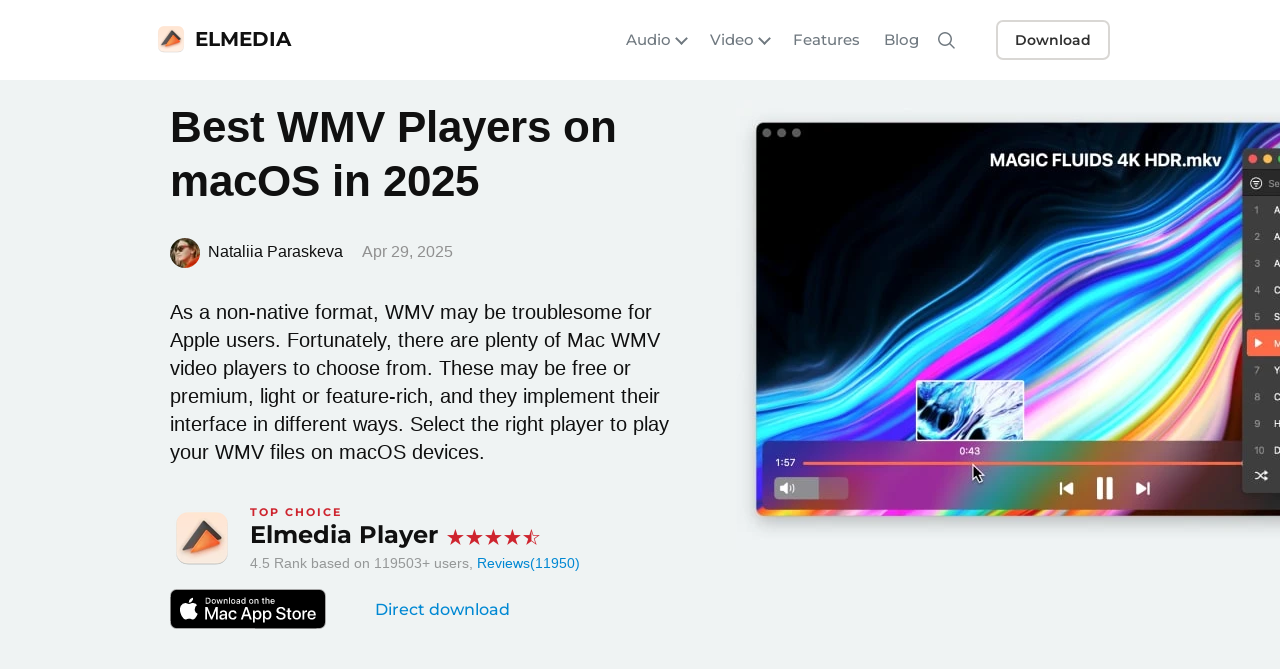

--- FILE ---
content_type: text/html; charset=UTF-8
request_url: https://www.elmedia-video-player.com/best-wmv-players-mac/
body_size: 79669
content:







	
			
			


	


	

					
												
	




<!DOCTYPE html>
<html lang="en">
	<head>
    	<title>Best WMV Players - Watch WMV on Mac</title>
  <!-- meta start -->
<meta http-equiv="Content-Type" content="text/html; charset=utf-8"/>
<meta http-equiv="X-UA-Compatible" content="IE=edge"/>
<meta name="viewport" lang="en" content="width=device-width, initial-scale=1"/>
<meta name="description" lang="en" content="Check out this detailed review of the 5 best ways to play WMV on macOS. You’ll get information about the players, their pros and cons, and the format itself."/>
<!--meta itemprop='name' content="Best WMV Players - Watch WMV on Mac"-->
<meta itemprop='description' content="Check out this detailed review of the 5 best ways to play WMV on macOS. You’ll get information about the players, their pros and cons, and the format itself.">
<!-- meta stop -->
        <!-- canonical page start -->
			<link rel="canonical" href="https://www.elmedia-video-player.com/best-wmv-players-mac/"/>
	<!-- canonical page stop -->


	


<meta property='og:title' lang="" content="Best WMV Players - Watch WMV on Mac" />
<meta property='og:image' lang="" content="https://www.elmedia-video-player.com/images/upload/icons/electronic/article@1x1.jpg" />
<meta property='og:image:alt' lang="" content="Best WMV Players - Watch WMV on Mac" />
<meta property='og:site_name' lang="" content="ELMEDIA" />
<meta property='og:type' lang="" content="article" />
<meta property='og:url' lang="" content="https://www.elmedia-video-player.com/best-wmv-players-mac/" />
<meta name='twitter:title' lang="" content="Best WMV Players - Watch WMV on Mac" />
<meta name="twitter:image:alt" lang="" content="Best WMV Players - Watch WMV on Mac" />
<meta name='twitter:image' lang="" content="https://www.elmedia-video-player.com/images/upload/icons/electronic/article@1x1.jpg" />
<meta name='twitter:card' lang="" content="summary_large_image" />
<meta name='twitter:site' lang="" content="https://twitter.com/Elmedia_Player" />
 
<meta property='og:description' lang="" content="Check out this detailed review of the 5 best ways to play WMV on macOS. You’ll get information about the players, their pros and cons, and the format itself." />
<meta name='twitter:description' lang="" content="Check out this detailed review of the 5 best ways to play WMV on macOS. You’ll get information about the players, their pros and cons, and the format itself." />
<!--alternate pages -->
<link rel="alternate" hreflang="x-default" href="https://www.elmedia-video-player.com/best-wmv-players-mac/" />
<link rel="alternate" hreflang="en" href="https://www.elmedia-video-player.com/best-wmv-players-mac/" />

<!-- favicon start -->
<link rel="apple-touch-icon" sizes="57x57" href="/apple-icon-57x57.png">
<link rel="apple-touch-icon" sizes="60x60" href="/apple-icon-60x60.png">
<link rel="apple-touch-icon" sizes="72x72" href="/apple-icon-72x72.png">
<link rel="apple-touch-icon" sizes="76x76" href="/apple-icon-76x76.png">
<link rel="apple-touch-icon" sizes="114x114" href="/apple-icon-114x114.png">
<link rel="apple-touch-icon" sizes="120x120" href="/apple-icon-120x120.png">
<link rel="apple-touch-icon" sizes="144x144" href="/apple-icon-144x144.png">
<link rel="apple-touch-icon" sizes="152x152" href="/apple-icon-152x152.png">
<link rel="apple-touch-icon" sizes="180x180" href="/apple-icon-180x180.png">
<link rel="icon" type="image/png" sizes="192x192"  href="/android-icon-192x192.png">
<link rel="icon" type="image/png" sizes="32x32" href="/favicon-32x32.png">
<link rel="icon" type="image/png" sizes="96x96" href="/favicon-96x96.png">
<link rel="icon" type="image/png" sizes="16x16" href="/favicon-16x16.png">
<link rel="manifest" href="/manifest.json">
<meta name="msapplication-TileColor" content="#ffffff">
<meta name="msapplication-TileImage" content="/ms-icon-144x144.png">
<meta name="theme-color" content="#ffffff">
<!-- favicon stop -->
<!--  styles start -->



			<style>
			
/*!
 * Bootstrap v3.3.1 (http://getbootstrap.com)
 * Copyright 2011-2014 Twitter, Inc.
 * Licensed under MIT (https://github.com/twbs/bootstrap/blob/master/LICENSE)
 */

/*! normalize.css v3.0.2 | MIT License | git.io/normalize */
html{font-family:sans-serif;-webkit-text-size-adjust:100%;-ms-text-size-adjust:100%}body{margin:0}article,aside,details,figcaption,figure,footer,header,hgroup,main,menu,nav,section,summary{display:block}audio,canvas,progress,video{display:inline-block;vertical-align:baseline}audio:not([controls]){display:none;height:0}[hidden],template{display:none}a{background-color:transparent}a:active,a:hover{outline:0}abbr[title]{border-bottom:1px dotted}b,strong{font-weight:700}dfn{font-style:italic}h1{margin:.67em 0;font-size:2em}mark{color:#000;background:#ff0}small{font-size:80%}sub,sup{position:relative;font-size:75%;line-height:0;vertical-align:baseline}sup{top:-.5em}sub{bottom:-.25em}img{border:0}svg:not(:root){overflow:hidden}figure{margin:1em
40px}hr{height:0;-webkit-box-sizing:content-box;-moz-box-sizing:content-box;box-sizing:content-box}pre{overflow:auto}code,kbd,pre,samp{font-family:monospace,monospace;font-size:1em}button,input,optgroup,select,textarea{margin:0;font:inherit;color:inherit}button{overflow:visible}button,select{text-transform:none}button,html input[type=button],input[type=reset],input[type=submit]{-webkit-appearance:button;cursor:pointer}button[disabled],html input[disabled]{cursor:default}button::-moz-focus-inner,input::-moz-focus-inner{padding:0;border:0}input{line-height:normal}input[type=checkbox],input[type=radio]{-webkit-box-sizing:border-box;-moz-box-sizing:border-box;box-sizing:border-box;padding:0}input[type=number]::-webkit-inner-spin-button,input[type=number]::-webkit-outer-spin-button{height:auto}input[type=search]{-webkit-box-sizing:content-box;-moz-box-sizing:content-box;box-sizing:content-box;-webkit-appearance:textfield}input[type=search]::-webkit-search-cancel-button,input[type=search]::-webkit-search-decoration{-webkit-appearance:none}fieldset{padding:.35em .625em .75em;margin:0
2px;border:1px
solid silver}legend{padding:0;border:0}textarea{overflow:auto}optgroup{font-weight:700}table{border-spacing:0;border-collapse:collapse}td,th{padding:0}
/*! Source: https://github.com/h5bp/html5-boilerplate/blob/master/src/css/main.css */
@media
print{*,:before,:after{color:#000!important;text-shadow:none!important;background:transparent!important;-webkit-box-shadow:none!important;box-shadow:none!important}a,a:visited{text-decoration:underline}a[href]:after{content:" (" attr(href) ")"}abbr[title]:after{content:" (" attr(title) ")"}a[href^="#"]:after,a[href^="javascript:"]:after{content:""}pre,blockquote{border:1px
solid #999;page-break-inside:avoid}thead{display:table-header-group}tr,img{page-break-inside:avoid}img{max-width:100%!important}p,h2,h3{orphans:3;widows:3}h2,h3{page-break-after:avoid}select{background:#fff!important}.navbar{display:none}.btn>.caret,.dropup>.btn>.caret{border-top-color:#000!important}.label{border:1px
solid #000}.table{border-collapse:collapse!important}.table td,.table
th{background-color:#fff!important}.table-bordered th,.table-bordered
td{border:1px
solid #ddd!important}}@font-face{font-family:'Glyphicons Halflings';src:url(/styles_new/fonts/glyphicons-halflings-regular.eot);src:url(/styles_new/fonts/glyphicons-halflings-regular.eot?#iefix) format('embedded-opentype'),url(/styles_new/fonts/glyphicons-halflings-regular.woff) format('woff'),url(/styles_new/fonts/glyphicons-halflings-regular.ttf) format('truetype'),url(/styles_new/fonts/glyphicons-halflings-regular.svg#glyphicons_halflingsregular) format('svg')}.glyphicon{position:relative;top:1px;display:inline-block;font-family:'Glyphicons Halflings';font-style:normal;font-weight:400;line-height:1;-webkit-font-smoothing:antialiased;-moz-osx-font-smoothing:grayscale}.glyphicon-asterisk:before{content:"\2a"}.glyphicon-plus:before{content:"\2b"}.glyphicon-euro:before,.glyphicon-eur:before{content:"\20ac"}.glyphicon-minus:before{content:"\2212"}.glyphicon-cloud:before{content:"\2601"}.glyphicon-envelope:before{content:"\2709"}.glyphicon-pencil:before{content:"\270f"}.glyphicon-glass:before{content:"\e001"}.glyphicon-music:before{content:"\e002"}.glyphicon-search:before{content:"\e003"}.glyphicon-heart:before{content:"\e005"}.glyphicon-star:before{content:"\e006"}.glyphicon-star-empty:before{content:"\e007"}.glyphicon-user:before{content:"\e008"}.glyphicon-film:before{content:"\e009"}.glyphicon-th-large:before{content:"\e010"}.glyphicon-th:before{content:"\e011"}.glyphicon-th-list:before{content:"\e012"}.glyphicon-ok:before{content:"\e013"}.glyphicon-remove:before{content:"\e014"}.glyphicon-zoom-in:before{content:"\e015"}.glyphicon-zoom-out:before{content:"\e016"}.glyphicon-off:before{content:"\e017"}.glyphicon-signal:before{content:"\e018"}.glyphicon-cog:before{content:"\e019"}.glyphicon-trash:before{content:"\e020"}.glyphicon-home:before{content:"\e021"}.glyphicon-file:before{content:"\e022"}.glyphicon-time:before{content:"\e023"}.glyphicon-road:before{content:"\e024"}.glyphicon-download-alt:before{content:"\e025"}.glyphicon-download:before{content:"\e026"}.glyphicon-upload:before{content:"\e027"}.glyphicon-inbox:before{content:"\e028"}.glyphicon-play-circle:before{content:"\e029"}.glyphicon-repeat:before{content:"\e030"}.glyphicon-refresh:before{content:"\e031"}.glyphicon-list-alt:before{content:"\e032"}.glyphicon-lock:before{content:"\e033"}.glyphicon-flag:before{content:"\e034"}.glyphicon-headphones:before{content:"\e035"}.glyphicon-volume-off:before{content:"\e036"}.glyphicon-volume-down:before{content:"\e037"}.glyphicon-volume-up:before{content:"\e038"}.glyphicon-qrcode:before{content:"\e039"}.glyphicon-barcode:before{content:"\e040"}.glyphicon-tag:before{content:"\e041"}.glyphicon-tags:before{content:"\e042"}.glyphicon-book:before{content:"\e043"}.glyphicon-bookmark:before{content:"\e044"}.glyphicon-print:before{content:"\e045"}.glyphicon-camera:before{content:"\e046"}.glyphicon-font:before{content:"\e047"}.glyphicon-bold:before{content:"\e048"}.glyphicon-italic:before{content:"\e049"}.glyphicon-text-height:before{content:"\e050"}.glyphicon-text-width:before{content:"\e051"}.glyphicon-align-left:before{content:"\e052"}.glyphicon-align-center:before{content:"\e053"}.glyphicon-align-right:before{content:"\e054"}.glyphicon-align-justify:before{content:"\e055"}.glyphicon-list:before{content:"\e056"}.glyphicon-indent-left:before{content:"\e057"}.glyphicon-indent-right:before{content:"\e058"}.glyphicon-facetime-video:before{content:"\e059"}.glyphicon-picture:before{content:"\e060"}.glyphicon-map-marker:before{content:"\e062"}.glyphicon-adjust:before{content:"\e063"}.glyphicon-tint:before{content:"\e064"}.glyphicon-edit:before{content:"\e065"}.glyphicon-share:before{content:"\e066"}.glyphicon-check:before{content:"\e067"}.glyphicon-move:before{content:"\e068"}.glyphicon-step-backward:before{content:"\e069"}.glyphicon-fast-backward:before{content:"\e070"}.glyphicon-backward:before{content:"\e071"}.glyphicon-play:before{content:"\e072"}.glyphicon-pause:before{content:"\e073"}.glyphicon-stop:before{content:"\e074"}.glyphicon-forward:before{content:"\e075"}.glyphicon-fast-forward:before{content:"\e076"}.glyphicon-step-forward:before{content:"\e077"}.glyphicon-eject:before{content:"\e078"}.glyphicon-chevron-left:before{content:"\e079"}.glyphicon-chevron-right:before{content:"\e080"}.glyphicon-plus-sign:before{content:"\e081"}.glyphicon-minus-sign:before{content:"\e082"}.glyphicon-remove-sign:before{content:"\e083"}.glyphicon-ok-sign:before{content:"\e084"}.glyphicon-question-sign:before{content:"\e085"}.glyphicon-info-sign:before{content:"\e086"}.glyphicon-screenshot:before{content:"\e087"}.glyphicon-remove-circle:before{content:"\e088"}.glyphicon-ok-circle:before{content:"\e089"}.glyphicon-ban-circle:before{content:"\e090"}.glyphicon-arrow-left:before{content:"\e091"}.glyphicon-arrow-right:before{content:"\e092"}.glyphicon-arrow-up:before{content:"\e093"}.glyphicon-arrow-down:before{content:"\e094"}.glyphicon-share-alt:before{content:"\e095"}.glyphicon-resize-full:before{content:"\e096"}.glyphicon-resize-small:before{content:"\e097"}.glyphicon-exclamation-sign:before{content:"\e101"}.glyphicon-gift:before{content:"\e102"}.glyphicon-leaf:before{content:"\e103"}.glyphicon-fire:before{content:"\e104"}.glyphicon-eye-open:before{content:"\e105"}.glyphicon-eye-close:before{content:"\e106"}.glyphicon-warning-sign:before{content:"\e107"}.glyphicon-plane:before{content:"\e108"}.glyphicon-calendar:before{content:"\e109"}.glyphicon-random:before{content:"\e110"}.glyphicon-comment:before{content:"\e111"}.glyphicon-magnet:before{content:"\e112"}.glyphicon-chevron-up:before{content:"\e113"}.glyphicon-chevron-down:before{content:"\e114"}.glyphicon-retweet:before{content:"\e115"}.glyphicon-shopping-cart:before{content:"\e116"}.glyphicon-folder-close:before{content:"\e117"}.glyphicon-folder-open:before{content:"\e118"}.glyphicon-resize-vertical:before{content:"\e119"}.glyphicon-resize-horizontal:before{content:"\e120"}.glyphicon-hdd:before{content:"\e121"}.glyphicon-bullhorn:before{content:"\e122"}.glyphicon-bell:before{content:"\e123"}.glyphicon-certificate:before{content:"\e124"}.glyphicon-thumbs-up:before{content:"\e125"}.glyphicon-thumbs-down:before{content:"\e126"}.glyphicon-hand-right:before{content:"\e127"}.glyphicon-hand-left:before{content:"\e128"}.glyphicon-hand-up:before{content:"\e129"}.glyphicon-hand-down:before{content:"\e130"}.glyphicon-circle-arrow-right:before{content:"\e131"}.glyphicon-circle-arrow-left:before{content:"\e132"}.glyphicon-circle-arrow-up:before{content:"\e133"}.glyphicon-circle-arrow-down:before{content:"\e134"}.glyphicon-globe:before{content:"\e135"}.glyphicon-wrench:before{content:"\e136"}.glyphicon-tasks:before{content:"\e137"}.glyphicon-filter:before{content:"\e138"}.glyphicon-briefcase:before{content:"\e139"}.glyphicon-fullscreen:before{content:"\e140"}.glyphicon-dashboard:before{content:"\e141"}.glyphicon-paperclip:before{content:"\e142"}.glyphicon-heart-empty:before{content:"\e143"}.glyphicon-link:before{content:"\e144"}.glyphicon-phone:before{content:"\e145"}.glyphicon-pushpin:before{content:"\e146"}.glyphicon-usd:before{content:"\e148"}.glyphicon-gbp:before{content:"\e149"}.glyphicon-sort:before{content:"\e150"}.glyphicon-sort-by-alphabet:before{content:"\e151"}.glyphicon-sort-by-alphabet-alt:before{content:"\e152"}.glyphicon-sort-by-order:before{content:"\e153"}.glyphicon-sort-by-order-alt:before{content:"\e154"}.glyphicon-sort-by-attributes:before{content:"\e155"}.glyphicon-sort-by-attributes-alt:before{content:"\e156"}.glyphicon-unchecked:before{content:"\e157"}.glyphicon-expand:before{content:"\e158"}.glyphicon-collapse-down:before{content:"\e159"}.glyphicon-collapse-up:before{content:"\e160"}.glyphicon-log-in:before{content:"\e161"}.glyphicon-flash:before{content:"\e162"}.glyphicon-log-out:before{content:"\e163"}.glyphicon-new-window:before{content:"\e164"}.glyphicon-record:before{content:"\e165"}.glyphicon-save:before{content:"\e166"}.glyphicon-open:before{content:"\e167"}.glyphicon-saved:before{content:"\e168"}.glyphicon-import:before{content:"\e169"}.glyphicon-export:before{content:"\e170"}.glyphicon-send:before{content:"\e171"}.glyphicon-floppy-disk:before{content:"\e172"}.glyphicon-floppy-saved:before{content:"\e173"}.glyphicon-floppy-remove:before{content:"\e174"}.glyphicon-floppy-save:before{content:"\e175"}.glyphicon-floppy-open:before{content:"\e176"}.glyphicon-credit-card:before{content:"\e177"}.glyphicon-transfer:before{content:"\e178"}.glyphicon-cutlery:before{content:"\e179"}.glyphicon-header:before{content:"\e180"}.glyphicon-compressed:before{content:"\e181"}.glyphicon-earphone:before{content:"\e182"}.glyphicon-phone-alt:before{content:"\e183"}.glyphicon-tower:before{content:"\e184"}.glyphicon-stats:before{content:"\e185"}.glyphicon-sd-video:before{content:"\e186"}.glyphicon-hd-video:before{content:"\e187"}.glyphicon-subtitles:before{content:"\e188"}.glyphicon-sound-stereo:before{content:"\e189"}.glyphicon-sound-dolby:before{content:"\e190"}.glyphicon-sound-5-1:before{content:"\e191"}.glyphicon-sound-6-1:before{content:"\e192"}.glyphicon-sound-7-1:before{content:"\e193"}.glyphicon-copyright-mark:before{content:"\e194"}.glyphicon-registration-mark:before{content:"\e195"}.glyphicon-cloud-download:before{content:"\e197"}.glyphicon-cloud-upload:before{content:"\e198"}.glyphicon-tree-conifer:before{content:"\e199"}.glyphicon-tree-deciduous:before{content:"\e200"}*{-webkit-box-sizing:border-box;-moz-box-sizing:border-box;box-sizing:border-box}:before,:after{-webkit-box-sizing:border-box;-moz-box-sizing:border-box;box-sizing:border-box}html{font-size:10px;-webkit-tap-highlight-color:rgba(0,0,0,0)}body{font-family:Helvetica,Helvetica,Arial,sans-serif;font-size:14px;line-height:1.42857143;color:#333;background-color:#fff}input,button,select,textarea{font-family:inherit;font-size:inherit;line-height:inherit}a{color:#337ab7;text-decoration:none}a:hover,a:focus{color:#23527c;text-decoration:underline}a:focus{outline:thin dotted;outline:5px
auto -webkit-focus-ring-color;outline-offset:-2px}figure{margin:0}img{vertical-align:middle}.img-responsive,.thumbnail>img,.thumbnail a>img,.carousel-inner>.item>img,.carousel-inner>.item>a>img{display:block;max-width:100%;height:auto}.img-rounded{border-radius:6px}.img-thumbnail{display:inline-block;max-width:100%;height:auto;padding:4px;line-height:1.42857143;background-color:#fff;border:1px
solid #ddd;border-radius:4px;-webkit-transition:all .2s ease-in-out;-o-transition:all .2s ease-in-out;transition:all .2s ease-in-out}.img-circle{border-radius:50%}hr{margin-top:20px;margin-bottom:20px;border:0;border-top:1px solid #eee}.sr-only{position:absolute;width:1px;height:1px;padding:0;margin:-1px;overflow:hidden;clip:rect(0,0,0,0);border:0}.sr-only-focusable:active,.sr-only-focusable:focus{position:static;width:auto;height:auto;margin:0;overflow:visible;clip:auto}h1,h2,h3,h4,h5,h6,.h1,.h2,.h3,.h4,.h5,.h6{font-family:inherit;font-weight:500;line-height:1.1;color:inherit}h1 small,h2 small,h3 small,h4 small,h5 small,h6 small,.h1 small,.h2 small,.h3 small,.h4 small,.h5 small,.h6 small,h1 .small,h2 .small,h3 .small,h4 .small,h5 .small,h6 .small,.h1 .small,.h2 .small,.h3 .small,.h4 .small,.h5 .small,.h6
.small{font-weight:400;line-height:1;color:#777}h1,.h1,h2,.h2,h3,.h3{margin-top:20px;margin-bottom:10px}h1 small,.h1 small,h2 small,.h2 small,h3 small,.h3 small,h1 .small,.h1 .small,h2 .small,.h2 .small,h3 .small,.h3
.small{font-size:65%}h4,.h4,h5,.h5,h6,.h6{margin-top:10px;margin-bottom:10px}h4 small,.h4 small,h5 small,.h5 small,h6 small,.h6 small,h4 .small,.h4 .small,h5 .small,.h5 .small,h6 .small,.h6
.small{font-size:75%}h1,.h1{font-size:36px}h2,.h2{font-size:30px}h3,.h3{font-size:24px}h4,.h4{font-size:18px}h5,.h5{font-size:14px}h6,.h6{font-size:12px}p{margin:0
0 10px}.lead{margin-bottom:20px;font-size:16px;font-weight:300;line-height:1.4}@media (min-width:768px){.lead{font-size:21px}}small,.small{font-size:85%}mark,.mark{padding:.2em;background-color:#fcf8e3}.text-left{text-align:left}.text-right{text-align:right}.text-center{text-align:center}.text-justify{text-align:justify}.text-nowrap{white-space:nowrap}.text-lowercase{text-transform:lowercase}.text-uppercase{text-transform:uppercase}.text-capitalize{text-transform:capitalize}.text-muted{color:#777}.text-primary{color:#337ab7}a.text-primary:hover{color:#286090}.text-success{color:#3c763d}a.text-success:hover{color:#2b542c}.text-info{color:#31708f}a.text-info:hover{color:#245269}.text-warning{color:#8a6d3b}a.text-warning:hover{color:#66512c}.text-danger{color:#a94442}a.text-danger:hover{color:#843534}.bg-primary{color:#fff;background-color:#337ab7}a.bg-primary:hover{background-color:#286090}.bg-success{background-color:#dff0d8}a.bg-success:hover{background-color:#c1e2b3}.bg-info{background-color:#d9edf7}a.bg-info:hover{background-color:#afd9ee}.bg-warning{background-color:#fcf8e3}a.bg-warning:hover{background-color:#f7ecb5}.bg-danger{background-color:#f2dede}a.bg-danger:hover{background-color:#e4b9b9}.page-header{padding-bottom:9px;margin:40px
0 20px;border-bottom:1px solid #eee}ul,ol{margin-top:0;margin-bottom:10px}ul ul,ol ul,ul ol,ol
ol{margin-bottom:0}.list-unstyled{padding-left:0;list-style:none}.list-inline{padding-left:0;margin-left:-5px;list-style:none}.list-inline>li{display:inline-block;padding-right:5px;padding-left:5px}dl{margin-top:0;margin-bottom:20px}dt,dd{line-height:1.42857143}dt{font-weight:700}dd{margin-left:0}@media (min-width:768px){.dl-horizontal
dt{float:left;width:160px;overflow:hidden;clear:left;text-align:right;text-overflow:ellipsis;white-space:nowrap}.dl-horizontal
dd{margin-left:180px}}abbr[title],abbr[data-original-title]{cursor:help;border-bottom:1px dotted #777}.initialism{font-size:90%;text-transform:uppercase}blockquote{padding:10px
20px;margin:0
0 20px;font-size:17.5px;border-left:5px solid #eee}blockquote p:last-child,blockquote ul:last-child,blockquote ol:last-child{margin-bottom:0}blockquote footer,blockquote small,blockquote
.small{display:block;font-size:80%;line-height:1.42857143;color:#777}blockquote footer:before,blockquote small:before,blockquote .small:before{content:'\2014 \00A0'}.blockquote-reverse,blockquote.pull-right{padding-right:15px;padding-left:0;text-align:right;border-right:5px solid #eee;border-left:0}.blockquote-reverse footer:before,blockquote.pull-right footer:before,.blockquote-reverse small:before,blockquote.pull-right small:before,.blockquote-reverse .small:before,blockquote.pull-right .small:before{content:''}.blockquote-reverse footer:after,blockquote.pull-right footer:after,.blockquote-reverse small:after,blockquote.pull-right small:after,.blockquote-reverse .small:after,blockquote.pull-right .small:after{content:'\00A0 \2014'}address{margin-bottom:20px;font-style:normal;line-height:1.42857143}code,kbd,pre,samp{font-family:Menlo,Monaco,Consolas,"Courier New",monospace}code{padding:2px
4px;font-size:90%;color:#c7254e;background-color:#f9f2f4;border-radius:4px}kbd{padding:2px
4px;font-size:90%;color:#fff;background-color:#333;border-radius:3px;-webkit-box-shadow:inset 0 -1px 0 rgba(0,0,0,.25);box-shadow:inset 0 -1px 0 rgba(0,0,0,.25)}kbd
kbd{padding:0;font-size:100%;font-weight:700;-webkit-box-shadow:none;box-shadow:none}pre{display:block;padding:9.5px;margin:0
0 10px;font-size:13px;line-height:1.42857143;color:#333;word-break:break-all;word-wrap:break-word;background-color:#f5f5f5;border:1px
solid #ccc;border-radius:4px}pre
code{padding:0;font-size:inherit;color:inherit;white-space:pre-wrap;background-color:transparent;border-radius:0}.pre-scrollable{max-height:340px;overflow-y:scroll}.container{padding-right:15px;padding-left:15px;margin-right:auto;margin-left:auto}@media (min-width:768px){.container{width:750px}}@media (min-width:992px){.container{width:970px}}@media (min-width:1200px){.container{width:1170px}}.container-fluid{padding-right:15px;padding-left:15px;margin-right:auto;margin-left:auto}.row{margin-right:-15px;margin-left:-15px}.col-xs-1,.col-sm-1,.col-md-1,.col-lg-1,.col-xs-2,.col-sm-2,.col-md-2,.col-lg-2,.col-xs-3,.col-sm-3,.col-md-3,.col-lg-3,.col-xs-4,.col-sm-4,.col-md-4,.col-lg-4,.col-xs-5,.col-sm-5,.col-md-5,.col-lg-5,.col-xs-6,.col-sm-6,.col-md-6,.col-lg-6,.col-xs-7,.col-sm-7,.col-md-7,.col-lg-7,.col-xs-8,.col-sm-8,.col-md-8,.col-lg-8,.col-xs-9,.col-sm-9,.col-md-9,.col-lg-9,.col-xs-10,.col-sm-10,.col-md-10,.col-lg-10,.col-xs-11,.col-sm-11,.col-md-11,.col-lg-11,.col-xs-12,.col-sm-12,.col-md-12,.col-lg-12{position:relative;min-height:1px;padding-right:15px;padding-left:15px}.col-xs-1,.col-xs-2,.col-xs-3,.col-xs-4,.col-xs-5,.col-xs-6,.col-xs-7,.col-xs-8,.col-xs-9,.col-xs-10,.col-xs-11,.col-xs-12{float:left}.col-xs-12{width:100%}.col-xs-11{width:91.66666667%}.col-xs-10{width:83.33333333%}.col-xs-9{width:75%}.col-xs-8{width:66.66666667%}.col-xs-7{width:58.33333333%}.col-xs-6{width:50%}.col-xs-5{width:41.66666667%}.col-xs-4{width:33.33333333%}.col-xs-3{width:25%}.col-xs-2{width:16.66666667%}.col-xs-1{width:8.33333333%}.col-xs-pull-12{right:100%}.col-xs-pull-11{right:91.66666667%}.col-xs-pull-10{right:83.33333333%}.col-xs-pull-9{right:75%}.col-xs-pull-8{right:66.66666667%}.col-xs-pull-7{right:58.33333333%}.col-xs-pull-6{right:50%}.col-xs-pull-5{right:41.66666667%}.col-xs-pull-4{right:33.33333333%}.col-xs-pull-3{right:25%}.col-xs-pull-2{right:16.66666667%}.col-xs-pull-1{right:8.33333333%}.col-xs-pull-0{right:auto}.col-xs-push-12{left:100%}.col-xs-push-11{left:91.66666667%}.col-xs-push-10{left:83.33333333%}.col-xs-push-9{left:75%}.col-xs-push-8{left:66.66666667%}.col-xs-push-7{left:58.33333333%}.col-xs-push-6{left:50%}.col-xs-push-5{left:41.66666667%}.col-xs-push-4{left:33.33333333%}.col-xs-push-3{left:25%}.col-xs-push-2{left:16.66666667%}.col-xs-push-1{left:8.33333333%}.col-xs-push-0{left:auto}.col-xs-offset-12{margin-left:100%}.col-xs-offset-11{margin-left:91.66666667%}.col-xs-offset-10{margin-left:83.33333333%}.col-xs-offset-9{margin-left:75%}.col-xs-offset-8{margin-left:66.66666667%}.col-xs-offset-7{margin-left:58.33333333%}.col-xs-offset-6{margin-left:50%}.col-xs-offset-5{margin-left:41.66666667%}.col-xs-offset-4{margin-left:33.33333333%}.col-xs-offset-3{margin-left:25%}.col-xs-offset-2{margin-left:16.66666667%}.col-xs-offset-1{margin-left:8.33333333%}.col-xs-offset-0{margin-left:0}@media (min-width:768px){.col-sm-1,.col-sm-2,.col-sm-3,.col-sm-4,.col-sm-5,.col-sm-6,.col-sm-7,.col-sm-8,.col-sm-9,.col-sm-10,.col-sm-11,.col-sm-12{float:left}.col-sm-12{width:100%}.col-sm-11{width:91.66666667%}.col-sm-10{width:83.33333333%}.col-sm-9{width:75%}.col-sm-8{width:66.66666667%}.col-sm-7{width:58.33333333%}.col-sm-6{width:50%}.col-sm-5{width:41.66666667%}.col-sm-4{width:33.33333333%}.col-sm-3{width:25%}.col-sm-2{width:16.66666667%}.col-sm-1{width:8.33333333%}.col-sm-pull-12{right:100%}.col-sm-pull-11{right:91.66666667%}.col-sm-pull-10{right:83.33333333%}.col-sm-pull-9{right:75%}.col-sm-pull-8{right:66.66666667%}.col-sm-pull-7{right:58.33333333%}.col-sm-pull-6{right:50%}.col-sm-pull-5{right:41.66666667%}.col-sm-pull-4{right:33.33333333%}.col-sm-pull-3{right:25%}.col-sm-pull-2{right:16.66666667%}.col-sm-pull-1{right:8.33333333%}.col-sm-pull-0{right:auto}.col-sm-push-12{left:100%}.col-sm-push-11{left:91.66666667%}.col-sm-push-10{left:83.33333333%}.col-sm-push-9{left:75%}.col-sm-push-8{left:66.66666667%}.col-sm-push-7{left:58.33333333%}.col-sm-push-6{left:50%}.col-sm-push-5{left:41.66666667%}.col-sm-push-4{left:33.33333333%}.col-sm-push-3{left:25%}.col-sm-push-2{left:16.66666667%}.col-sm-push-1{left:8.33333333%}.col-sm-push-0{left:auto}.col-sm-offset-12{margin-left:100%}.col-sm-offset-11{margin-left:91.66666667%}.col-sm-offset-10{margin-left:83.33333333%}.col-sm-offset-9{margin-left:75%}.col-sm-offset-8{margin-left:66.66666667%}.col-sm-offset-7{margin-left:58.33333333%}.col-sm-offset-6{margin-left:50%}.col-sm-offset-5{margin-left:41.66666667%}.col-sm-offset-4{margin-left:33.33333333%}.col-sm-offset-3{margin-left:25%}.col-sm-offset-2{margin-left:16.66666667%}.col-sm-offset-1{margin-left:8.33333333%}.col-sm-offset-0{margin-left:0}}@media (min-width:992px){.col-md-1,.col-md-2,.col-md-3,.col-md-4,.col-md-5,.col-md-6,.col-md-7,.col-md-8,.col-md-9,.col-md-10,.col-md-11,.col-md-12{float:left}.col-md-12{width:100%}.col-md-11{width:91.66666667%}.col-md-10{width:83.33333333%}.col-md-9{width:75%}.col-md-8{width:66.66666667%}.col-md-7{width:58.33333333%}.col-md-6{width:50%}.col-md-5{width:41.66666667%}.col-md-4{width:33.33333333%}.col-md-3{width:25%}.col-md-2{width:16.66666667%}.col-md-1{width:8.33333333%}.col-md-pull-12{right:100%}.col-md-pull-11{right:91.66666667%}.col-md-pull-10{right:83.33333333%}.col-md-pull-9{right:75%}.col-md-pull-8{right:66.66666667%}.col-md-pull-7{right:58.33333333%}.col-md-pull-6{right:50%}.col-md-pull-5{right:41.66666667%}.col-md-pull-4{right:33.33333333%}.col-md-pull-3{right:25%}.col-md-pull-2{right:16.66666667%}.col-md-pull-1{right:8.33333333%}.col-md-pull-0{right:auto}.col-md-push-12{left:100%}.col-md-push-11{left:91.66666667%}.col-md-push-10{left:83.33333333%}.col-md-push-9{left:75%}.col-md-push-8{left:66.66666667%}.col-md-push-7{left:58.33333333%}.col-md-push-6{left:50%}.col-md-push-5{left:41.66666667%}.col-md-push-4{left:33.33333333%}.col-md-push-3{left:25%}.col-md-push-2{left:16.66666667%}.col-md-push-1{left:8.33333333%}.col-md-push-0{left:auto}.col-md-offset-12{margin-left:100%}.col-md-offset-11{margin-left:91.66666667%}.col-md-offset-10{margin-left:83.33333333%}.col-md-offset-9{margin-left:75%}.col-md-offset-8{margin-left:66.66666667%}.col-md-offset-7{margin-left:58.33333333%}.col-md-offset-6{margin-left:50%}.col-md-offset-5{margin-left:41.66666667%}.col-md-offset-4{margin-left:33.33333333%}.col-md-offset-3{margin-left:25%}.col-md-offset-2{margin-left:16.66666667%}.col-md-offset-1{margin-left:8.33333333%}.col-md-offset-0{margin-left:0}}@media (min-width:1200px){.col-lg-1,.col-lg-2,.col-lg-3,.col-lg-4,.col-lg-5,.col-lg-6,.col-lg-7,.col-lg-8,.col-lg-9,.col-lg-10,.col-lg-11,.col-lg-12{float:left}.col-lg-12{width:100%}.col-lg-11{width:91.66666667%}.col-lg-10{width:83.33333333%}.col-lg-9{width:75%}.col-lg-8{width:66.66666667%}.col-lg-7{width:58.33333333%}.col-lg-6{width:50%}.col-lg-5{width:41.66666667%}.col-lg-4{width:33.33333333%}.col-lg-3{width:25%}.col-lg-2{width:16.66666667%}.col-lg-1{width:8.33333333%}.col-lg-pull-12{right:100%}.col-lg-pull-11{right:91.66666667%}.col-lg-pull-10{right:83.33333333%}.col-lg-pull-9{right:75%}.col-lg-pull-8{right:66.66666667%}.col-lg-pull-7{right:58.33333333%}.col-lg-pull-6{right:50%}.col-lg-pull-5{right:41.66666667%}.col-lg-pull-4{right:33.33333333%}.col-lg-pull-3{right:25%}.col-lg-pull-2{right:16.66666667%}.col-lg-pull-1{right:8.33333333%}.col-lg-pull-0{right:auto}.col-lg-push-12{left:100%}.col-lg-push-11{left:91.66666667%}.col-lg-push-10{left:83.33333333%}.col-lg-push-9{left:75%}.col-lg-push-8{left:66.66666667%}.col-lg-push-7{left:58.33333333%}.col-lg-push-6{left:50%}.col-lg-push-5{left:41.66666667%}.col-lg-push-4{left:33.33333333%}.col-lg-push-3{left:25%}.col-lg-push-2{left:16.66666667%}.col-lg-push-1{left:8.33333333%}.col-lg-push-0{left:auto}.col-lg-offset-12{margin-left:100%}.col-lg-offset-11{margin-left:91.66666667%}.col-lg-offset-10{margin-left:83.33333333%}.col-lg-offset-9{margin-left:75%}.col-lg-offset-8{margin-left:66.66666667%}.col-lg-offset-7{margin-left:58.33333333%}.col-lg-offset-6{margin-left:50%}.col-lg-offset-5{margin-left:41.66666667%}.col-lg-offset-4{margin-left:33.33333333%}.col-lg-offset-3{margin-left:25%}.col-lg-offset-2{margin-left:16.66666667%}.col-lg-offset-1{margin-left:8.33333333%}.col-lg-offset-0{margin-left:0}}table{background-color:transparent}caption{padding-top:8px;padding-bottom:8px;color:#777;text-align:left}th{text-align:left}.table{width:100%;max-width:100%;margin-bottom:20px}.table>thead>tr>th,.table>tbody>tr>th,.table>tfoot>tr>th,.table>thead>tr>td,.table>tbody>tr>td,.table>tfoot>tr>td{padding:8px;line-height:1.42857143;vertical-align:top;border-top:1px solid #ddd}.table>thead>tr>th{vertical-align:bottom;border-bottom:2px solid #ddd}.table>caption+thead>tr:first-child>th,.table>colgroup+thead>tr:first-child>th,.table>thead:first-child>tr:first-child>th,.table>caption+thead>tr:first-child>td,.table>colgroup+thead>tr:first-child>td,.table>thead:first-child>tr:first-child>td{border-top:0}.table>tbody+tbody{border-top:2px solid #ddd}.table
.table{background-color:#fff}.table-condensed>thead>tr>th,.table-condensed>tbody>tr>th,.table-condensed>tfoot>tr>th,.table-condensed>thead>tr>td,.table-condensed>tbody>tr>td,.table-condensed>tfoot>tr>td{padding:5px}.table-bordered{border:1px
solid #ddd}.table-bordered>thead>tr>th,.table-bordered>tbody>tr>th,.table-bordered>tfoot>tr>th,.table-bordered>thead>tr>td,.table-bordered>tbody>tr>td,.table-bordered>tfoot>tr>td{border:1px
solid #ddd}.table-bordered>thead>tr>th,.table-bordered>thead>tr>td{border-bottom-width:2px}.table-striped>tbody>tr:nth-child(odd){background-color:#f9f9f9}.table-hover>tbody>tr:hover{background-color:#f5f5f5}table col[class*=col-]{position:static;display:table-column;float:none}table td[class*=col-],table th[class*=col-]{position:static;display:table-cell;float:none}.table>thead>tr>td.active,.table>tbody>tr>td.active,.table>tfoot>tr>td.active,.table>thead>tr>th.active,.table>tbody>tr>th.active,.table>tfoot>tr>th.active,.table>thead>tr.active>td,.table>tbody>tr.active>td,.table>tfoot>tr.active>td,.table>thead>tr.active>th,.table>tbody>tr.active>th,.table>tfoot>tr.active>th{background-color:#f5f5f5}.table-hover>tbody>tr>td.active:hover,.table-hover>tbody>tr>th.active:hover,.table-hover>tbody>tr.active:hover>td,.table-hover>tbody>tr:hover>.active,.table-hover>tbody>tr.active:hover>th{background-color:#e8e8e8}.table>thead>tr>td.success,.table>tbody>tr>td.success,.table>tfoot>tr>td.success,.table>thead>tr>th.success,.table>tbody>tr>th.success,.table>tfoot>tr>th.success,.table>thead>tr.success>td,.table>tbody>tr.success>td,.table>tfoot>tr.success>td,.table>thead>tr.success>th,.table>tbody>tr.success>th,.table>tfoot>tr.success>th{background-color:#dff0d8}.table-hover>tbody>tr>td.success:hover,.table-hover>tbody>tr>th.success:hover,.table-hover>tbody>tr.success:hover>td,.table-hover>tbody>tr:hover>.success,.table-hover>tbody>tr.success:hover>th{background-color:#d0e9c6}.table>thead>tr>td.info,.table>tbody>tr>td.info,.table>tfoot>tr>td.info,.table>thead>tr>th.info,.table>tbody>tr>th.info,.table>tfoot>tr>th.info,.table>thead>tr.info>td,.table>tbody>tr.info>td,.table>tfoot>tr.info>td,.table>thead>tr.info>th,.table>tbody>tr.info>th,.table>tfoot>tr.info>th{background-color:#d9edf7}.table-hover>tbody>tr>td.info:hover,.table-hover>tbody>tr>th.info:hover,.table-hover>tbody>tr.info:hover>td,.table-hover>tbody>tr:hover>.info,.table-hover>tbody>tr.info:hover>th{background-color:#c4e3f3}.table>thead>tr>td.warning,.table>tbody>tr>td.warning,.table>tfoot>tr>td.warning,.table>thead>tr>th.warning,.table>tbody>tr>th.warning,.table>tfoot>tr>th.warning,.table>thead>tr.warning>td,.table>tbody>tr.warning>td,.table>tfoot>tr.warning>td,.table>thead>tr.warning>th,.table>tbody>tr.warning>th,.table>tfoot>tr.warning>th{background-color:#fcf8e3}.table-hover>tbody>tr>td.warning:hover,.table-hover>tbody>tr>th.warning:hover,.table-hover>tbody>tr.warning:hover>td,.table-hover>tbody>tr:hover>.warning,.table-hover>tbody>tr.warning:hover>th{background-color:#faf2cc}.table>thead>tr>td.danger,.table>tbody>tr>td.danger,.table>tfoot>tr>td.danger,.table>thead>tr>th.danger,.table>tbody>tr>th.danger,.table>tfoot>tr>th.danger,.table>thead>tr.danger>td,.table>tbody>tr.danger>td,.table>tfoot>tr.danger>td,.table>thead>tr.danger>th,.table>tbody>tr.danger>th,.table>tfoot>tr.danger>th{background-color:#f2dede}.table-hover>tbody>tr>td.danger:hover,.table-hover>tbody>tr>th.danger:hover,.table-hover>tbody>tr.danger:hover>td,.table-hover>tbody>tr:hover>.danger,.table-hover>tbody>tr.danger:hover>th{background-color:#ebcccc}.table-responsive{min-height:.01%;overflow-x:auto}@media screen and (max-width:767px){.table-responsive{width:100%;margin-bottom:15px;overflow-y:hidden;-ms-overflow-style:-ms-autohiding-scrollbar;border:1px
solid #ddd}.table-responsive>.table{margin-bottom:0}.table-responsive>.table>thead>tr>th,.table-responsive>.table>tbody>tr>th,.table-responsive>.table>tfoot>tr>th,.table-responsive>.table>thead>tr>td,.table-responsive>.table>tbody>tr>td,.table-responsive>.table>tfoot>tr>td{white-space:nowrap}.table-responsive>.table-bordered{border:0}.table-responsive>.table-bordered>thead>tr>th:first-child,.table-responsive>.table-bordered>tbody>tr>th:first-child,.table-responsive>.table-bordered>tfoot>tr>th:first-child,.table-responsive>.table-bordered>thead>tr>td:first-child,.table-responsive>.table-bordered>tbody>tr>td:first-child,.table-responsive>.table-bordered>tfoot>tr>td:first-child{border-left:0}.table-responsive>.table-bordered>thead>tr>th:last-child,.table-responsive>.table-bordered>tbody>tr>th:last-child,.table-responsive>.table-bordered>tfoot>tr>th:last-child,.table-responsive>.table-bordered>thead>tr>td:last-child,.table-responsive>.table-bordered>tbody>tr>td:last-child,.table-responsive>.table-bordered>tfoot>tr>td:last-child{border-right:0}.table-responsive>.table-bordered>tbody>tr:last-child>th,.table-responsive>.table-bordered>tfoot>tr:last-child>th,.table-responsive>.table-bordered>tbody>tr:last-child>td,.table-responsive>.table-bordered>tfoot>tr:last-child>td{border-bottom:0}}fieldset{min-width:0;padding:0;margin:0;border:0}legend{display:block;width:100%;padding:0;margin-bottom:20px;font-size:21px;line-height:inherit;color:#333;border:0;border-bottom:1px solid #e5e5e5}label{display:inline-block;max-width:100%;margin-bottom:5px;font-weight:700}input[type=search]{-webkit-box-sizing:border-box;-moz-box-sizing:border-box;box-sizing:border-box}input[type=radio],input[type=checkbox]{margin:4px
0 0;margin-top:1px;line-height:normal}input[type=file]{display:block}input[type=range]{display:block;width:100%}select[multiple],select[size]{height:auto}input[type=file]:focus,input[type=radio]:focus,input[type=checkbox]:focus{outline:thin dotted;outline:5px
auto -webkit-focus-ring-color;outline-offset:-2px}output{display:block;padding-top:7px;font-size:14px;line-height:1.42857143;color:#555}.form-control{display:block;width:100%;height:34px;padding:6px
12px;font-size:14px;line-height:1.42857143;color:#555;background-color:#fff;background-image:none;border:1px
solid #ccc;border-radius:4px;-webkit-box-shadow:inset 0 1px 1px rgba(0,0,0,.075);box-shadow:inset 0 1px 1px rgba(0,0,0,.075);-webkit-transition:border-color ease-in-out .15s,-webkit-box-shadow ease-in-out .15s;-o-transition:border-color ease-in-out .15s,box-shadow ease-in-out .15s;transition:border-color ease-in-out .15s,box-shadow ease-in-out .15s}.form-control:focus{border-color:#66afe9;outline:0;-webkit-box-shadow:inset 0 1px 1px rgba(0,0,0,.075),0 0 8px rgba(102,175,233,.6);box-shadow:inset 0 1px 1px rgba(0,0,0,.075),0 0 8px rgba(102,175,233,.6)}.form-control::-moz-placeholder{color:#999;opacity:1}.form-control:-ms-input-placeholder{color:#999}.form-control::-webkit-input-placeholder{color:#999}.form-control[disabled],.form-control[readonly],fieldset[disabled] .form-control{cursor:not-allowed;background-color:#eee;opacity:1}textarea.form-control{height:auto}input[type=search]{-webkit-appearance:none}@media screen and (-webkit-min-device-pixel-ratio:0){input[type=date],input[type=time],input[type=datetime-local],input[type=month]{line-height:34px}input[type=date].input-sm,input[type=time].input-sm,input[type=datetime-local].input-sm,input[type=month].input-sm{line-height:30px}input[type=date].input-lg,input[type=time].input-lg,input[type=datetime-local].input-lg,input[type=month].input-lg{line-height:46px}}.form-group{margin-bottom:15px}.radio,.checkbox{position:relative;display:block;margin-top:10px;margin-bottom:10px}.radio label,.checkbox
label{min-height:20px;padding-left:20px;margin-bottom:0;font-weight:400;cursor:pointer}.radio input[type=radio],.radio-inline input[type=radio],.checkbox input[type=checkbox],.checkbox-inline input[type=checkbox]{position:absolute;margin-top:4px;margin-left:-20px}.radio+.radio,.checkbox+.checkbox{margin-top:-5px}.radio-inline,.checkbox-inline{display:inline-block;padding-left:20px;margin-bottom:0;font-weight:400;vertical-align:middle;cursor:pointer}.radio-inline+.radio-inline,.checkbox-inline+.checkbox-inline{margin-top:0;margin-left:10px}input[type=radio][disabled],input[type=checkbox][disabled],input[type=radio].disabled,input[type=checkbox].disabled,fieldset[disabled] input[type=radio],fieldset[disabled] input[type=checkbox]{cursor:not-allowed}.radio-inline.disabled,.checkbox-inline.disabled,fieldset[disabled] .radio-inline,fieldset[disabled] .checkbox-inline{cursor:not-allowed}.radio.disabled label,.checkbox.disabled label,fieldset[disabled] .radio label,fieldset[disabled] .checkbox
label{cursor:not-allowed}.form-control-static{padding-top:7px;padding-bottom:7px;margin-bottom:0}.form-control-static.input-lg,.form-control-static.input-sm{padding-right:0;padding-left:0}.input-sm,.form-group-sm .form-control{height:30px;padding:5px
10px;font-size:12px;line-height:1.5;border-radius:3px}select.input-sm,select.form-group-sm .form-control{height:30px;line-height:30px}textarea.input-sm,textarea.form-group-sm .form-control,select[multiple].input-sm,select[multiple].form-group-sm .form-control{height:auto}.input-lg,.form-group-lg .form-control{height:46px;padding:10px
16px;font-size:18px;line-height:1.33;border-radius:6px}select.input-lg,select.form-group-lg .form-control{height:46px;line-height:46px}textarea.input-lg,textarea.form-group-lg .form-control,select[multiple].input-lg,select[multiple].form-group-lg .form-control{height:auto}.has-feedback{position:relative}.has-feedback .form-control{padding-right:42.5px}.form-control-feedback{position:absolute;top:0;right:0;z-index:2;display:block;width:34px;height:34px;line-height:34px;text-align:center;pointer-events:none}.input-lg+.form-control-feedback{width:46px;height:46px;line-height:46px}.input-sm+.form-control-feedback{width:30px;height:30px;line-height:30px}.has-success .help-block,.has-success .control-label,.has-success .radio,.has-success .checkbox,.has-success .radio-inline,.has-success .checkbox-inline,.has-success.radio label,.has-success.checkbox label,.has-success.radio-inline label,.has-success.checkbox-inline
label{color:#3c763d}.has-success .form-control{border-color:#3c763d;-webkit-box-shadow:inset 0 1px 1px rgba(0,0,0,.075);box-shadow:inset 0 1px 1px rgba(0,0,0,.075)}.has-success .form-control:focus{border-color:#2b542c;-webkit-box-shadow:inset 0 1px 1px rgba(0,0,0,.075),0 0 6px #67b168;box-shadow:inset 0 1px 1px rgba(0,0,0,.075),0 0 6px #67b168}.has-success .input-group-addon{color:#3c763d;background-color:#dff0d8;border-color:#3c763d}.has-success .form-control-feedback{color:#3c763d}.has-warning .help-block,.has-warning .control-label,.has-warning .radio,.has-warning .checkbox,.has-warning .radio-inline,.has-warning .checkbox-inline,.has-warning.radio label,.has-warning.checkbox label,.has-warning.radio-inline label,.has-warning.checkbox-inline
label{color:#8a6d3b}.has-warning .form-control{border-color:#8a6d3b;-webkit-box-shadow:inset 0 1px 1px rgba(0,0,0,.075);box-shadow:inset 0 1px 1px rgba(0,0,0,.075)}.has-warning .form-control:focus{border-color:#66512c;-webkit-box-shadow:inset 0 1px 1px rgba(0,0,0,.075),0 0 6px #c0a16b;box-shadow:inset 0 1px 1px rgba(0,0,0,.075),0 0 6px #c0a16b}.has-warning .input-group-addon{color:#8a6d3b;background-color:#fcf8e3;border-color:#8a6d3b}.has-warning .form-control-feedback{color:#8a6d3b}.has-error .help-block,.has-error .control-label,.has-error .radio,.has-error .checkbox,.has-error .radio-inline,.has-error .checkbox-inline,.has-error.radio label,.has-error.checkbox label,.has-error.radio-inline label,.has-error.checkbox-inline
label{color:#a94442}.has-error .form-control{border-color:#a94442;-webkit-box-shadow:inset 0 1px 1px rgba(0,0,0,.075);box-shadow:inset 0 1px 1px rgba(0,0,0,.075)}.has-error .form-control:focus{border-color:#843534;-webkit-box-shadow:inset 0 1px 1px rgba(0,0,0,.075),0 0 6px #ce8483;box-shadow:inset 0 1px 1px rgba(0,0,0,.075),0 0 6px #ce8483}.has-error .input-group-addon{color:#a94442;background-color:#f2dede;border-color:#a94442}.has-error .form-control-feedback{color:#a94442}.has-feedback label~.form-control-feedback{top:25px}.has-feedback label.sr-only~.form-control-feedback{top:0}.help-block{display:block;margin-top:5px;margin-bottom:10px;color:#737373}@media (min-width:768px){.form-inline .form-group{display:inline-block;margin-bottom:0;vertical-align:middle}.form-inline .form-control{display:inline-block;width:auto;vertical-align:middle}.form-inline .form-control-static{display:inline-block}.form-inline .input-group{display:inline-table;vertical-align:middle}.form-inline .input-group .input-group-addon,.form-inline .input-group .input-group-btn,.form-inline .input-group .form-control{width:auto}.form-inline .input-group>.form-control{width:100%}.form-inline .control-label{margin-bottom:0;vertical-align:middle}.form-inline .radio,.form-inline
.checkbox{display:inline-block;margin-top:0;margin-bottom:0;vertical-align:middle}.form-inline .radio label,.form-inline .checkbox
label{padding-left:0}.form-inline .radio input[type=radio],.form-inline .checkbox input[type=checkbox]{position:relative;margin-left:0}.form-inline .has-feedback .form-control-feedback{top:0}}.form-horizontal .radio,.form-horizontal .checkbox,.form-horizontal .radio-inline,.form-horizontal .checkbox-inline{padding-top:7px;margin-top:0;margin-bottom:0}.form-horizontal .radio,.form-horizontal
.checkbox{min-height:27px}.form-horizontal .form-group{margin-right:-15px;margin-left:-15px}@media (min-width:768px){.form-horizontal .control-label{padding-top:7px;margin-bottom:0;text-align:right}}.form-horizontal .has-feedback .form-control-feedback{right:15px}@media (min-width:768px){.form-horizontal .form-group-lg .control-label{padding-top:14.3px}}@media (min-width:768px){.form-horizontal .form-group-sm .control-label{padding-top:6px}}.btn{display:inline-block;padding:6px
12px;margin-bottom:0;font-size:14px;font-weight:400;line-height:1.42857143;text-align:center;white-space:nowrap;vertical-align:middle;-ms-touch-action:manipulation;touch-action:manipulation;cursor:pointer;-webkit-user-select:none;-moz-user-select:none;-ms-user-select:none;user-select:none;background-image:none;border:1px
solid transparent;border-radius:4px}.btn:focus,.btn:active:focus,.btn.active:focus,.btn.focus,.btn:active.focus,.btn.active.focus{outline:thin dotted;outline:5px
auto -webkit-focus-ring-color;outline-offset:-2px}.btn:hover,.btn:focus,.btn.focus{color:#333;text-decoration:none}.btn:active,.btn.active{background-image:none;outline:0;-webkit-box-shadow:inset 0 3px 5px rgba(0,0,0,.125);box-shadow:inset 0 3px 5px rgba(0,0,0,.125)}.btn.disabled,.btn[disabled],fieldset[disabled] .btn{pointer-events:none;cursor:not-allowed;filter:alpha(opacity=65);-webkit-box-shadow:none;box-shadow:none;opacity:.65}.btn-default{color:#333;background-color:#fff;border-color:#ccc}.btn-default:hover,.btn-default:focus,.btn-default.focus,.btn-default:active,.btn-default.active,.open>.dropdown-toggle.btn-default{color:#333;background-color:#e6e6e6;border-color:#adadad}.btn-default:active,.btn-default.active,.open>.dropdown-toggle.btn-default{background-image:none}.btn-default.disabled,.btn-default[disabled],fieldset[disabled] .btn-default,.btn-default.disabled:hover,.btn-default[disabled]:hover,fieldset[disabled] .btn-default:hover,.btn-default.disabled:focus,.btn-default[disabled]:focus,fieldset[disabled] .btn-default:focus,.btn-default.disabled.focus,.btn-default[disabled].focus,fieldset[disabled] .btn-default.focus,.btn-default.disabled:active,.btn-default[disabled]:active,fieldset[disabled] .btn-default:active,.btn-default.disabled.active,.btn-default[disabled].active,fieldset[disabled] .btn-default.active{background-color:#fff;border-color:#ccc}.btn-default
.badge{color:#fff;background-color:#333}.btn-primary{color:#fff;background-color:#337ab7;border-color:#2e6da4}.btn-primary:hover,.btn-primary:focus,.btn-primary.focus,.btn-primary:active,.btn-primary.active,.open>.dropdown-toggle.btn-primary{color:#fff;background-color:#286090;border-color:#204d74}.btn-primary:active,.btn-primary.active,.open>.dropdown-toggle.btn-primary{background-image:none}.btn-primary.disabled,.btn-primary[disabled],fieldset[disabled] .btn-primary,.btn-primary.disabled:hover,.btn-primary[disabled]:hover,fieldset[disabled] .btn-primary:hover,.btn-primary.disabled:focus,.btn-primary[disabled]:focus,fieldset[disabled] .btn-primary:focus,.btn-primary.disabled.focus,.btn-primary[disabled].focus,fieldset[disabled] .btn-primary.focus,.btn-primary.disabled:active,.btn-primary[disabled]:active,fieldset[disabled] .btn-primary:active,.btn-primary.disabled.active,.btn-primary[disabled].active,fieldset[disabled] .btn-primary.active{background-color:#337ab7;border-color:#2e6da4}.btn-primary
.badge{color:#337ab7;background-color:#fff}.btn-success{color:#fff;background-color:#5cb85c;border-color:#4cae4c}.btn-success:hover,.btn-success:focus,.btn-success.focus,.btn-success:active,.btn-success.active,.open>.dropdown-toggle.btn-success{color:#fff;background-color:#449d44;border-color:#398439}.btn-success:active,.btn-success.active,.open>.dropdown-toggle.btn-success{background-image:none}.btn-success.disabled,.btn-success[disabled],fieldset[disabled] .btn-success,.btn-success.disabled:hover,.btn-success[disabled]:hover,fieldset[disabled] .btn-success:hover,.btn-success.disabled:focus,.btn-success[disabled]:focus,fieldset[disabled] .btn-success:focus,.btn-success.disabled.focus,.btn-success[disabled].focus,fieldset[disabled] .btn-success.focus,.btn-success.disabled:active,.btn-success[disabled]:active,fieldset[disabled] .btn-success:active,.btn-success.disabled.active,.btn-success[disabled].active,fieldset[disabled] .btn-success.active{background-color:#5cb85c;border-color:#4cae4c}.btn-success
.badge{color:#5cb85c;background-color:#fff}.btn-info{color:#fff;background-color:#5bc0de;border-color:#46b8da}.btn-info:hover,.btn-info:focus,.btn-info.focus,.btn-info:active,.btn-info.active,.open>.dropdown-toggle.btn-info{color:#fff;background-color:#31b0d5;border-color:#269abc}.btn-info:active,.btn-info.active,.open>.dropdown-toggle.btn-info{background-image:none}.btn-info.disabled,.btn-info[disabled],fieldset[disabled] .btn-info,.btn-info.disabled:hover,.btn-info[disabled]:hover,fieldset[disabled] .btn-info:hover,.btn-info.disabled:focus,.btn-info[disabled]:focus,fieldset[disabled] .btn-info:focus,.btn-info.disabled.focus,.btn-info[disabled].focus,fieldset[disabled] .btn-info.focus,.btn-info.disabled:active,.btn-info[disabled]:active,fieldset[disabled] .btn-info:active,.btn-info.disabled.active,.btn-info[disabled].active,fieldset[disabled] .btn-info.active{background-color:#5bc0de;border-color:#46b8da}.btn-info
.badge{color:#5bc0de;background-color:#fff}.btn-warning{color:#fff;background-color:#f0ad4e;border-color:#eea236}.btn-warning:hover,.btn-warning:focus,.btn-warning.focus,.btn-warning:active,.btn-warning.active,.open>.dropdown-toggle.btn-warning{color:#fff;background-color:#ec971f;border-color:#d58512}.btn-warning:active,.btn-warning.active,.open>.dropdown-toggle.btn-warning{background-image:none}.btn-warning.disabled,.btn-warning[disabled],fieldset[disabled] .btn-warning,.btn-warning.disabled:hover,.btn-warning[disabled]:hover,fieldset[disabled] .btn-warning:hover,.btn-warning.disabled:focus,.btn-warning[disabled]:focus,fieldset[disabled] .btn-warning:focus,.btn-warning.disabled.focus,.btn-warning[disabled].focus,fieldset[disabled] .btn-warning.focus,.btn-warning.disabled:active,.btn-warning[disabled]:active,fieldset[disabled] .btn-warning:active,.btn-warning.disabled.active,.btn-warning[disabled].active,fieldset[disabled] .btn-warning.active{background-color:#f0ad4e;border-color:#eea236}.btn-warning
.badge{color:#f0ad4e;background-color:#fff}.btn-danger{color:#fff;background-color:#d9534f;border-color:#d43f3a}.btn-danger:hover,.btn-danger:focus,.btn-danger.focus,.btn-danger:active,.btn-danger.active,.open>.dropdown-toggle.btn-danger{color:#fff;background-color:#c9302c;border-color:#ac2925}.btn-danger:active,.btn-danger.active,.open>.dropdown-toggle.btn-danger{background-image:none}.btn-danger.disabled,.btn-danger[disabled],fieldset[disabled] .btn-danger,.btn-danger.disabled:hover,.btn-danger[disabled]:hover,fieldset[disabled] .btn-danger:hover,.btn-danger.disabled:focus,.btn-danger[disabled]:focus,fieldset[disabled] .btn-danger:focus,.btn-danger.disabled.focus,.btn-danger[disabled].focus,fieldset[disabled] .btn-danger.focus,.btn-danger.disabled:active,.btn-danger[disabled]:active,fieldset[disabled] .btn-danger:active,.btn-danger.disabled.active,.btn-danger[disabled].active,fieldset[disabled] .btn-danger.active{background-color:#d9534f;border-color:#d43f3a}.btn-danger
.badge{color:#d9534f;background-color:#fff}.btn-link{font-weight:400;color:#337ab7;border-radius:0}.btn-link,.btn-link:active,.btn-link.active,.btn-link[disabled],fieldset[disabled] .btn-link{background-color:transparent;-webkit-box-shadow:none;box-shadow:none}.btn-link,.btn-link:hover,.btn-link:focus,.btn-link:active{border-color:transparent}.btn-link:hover,.btn-link:focus{color:#23527c;text-decoration:underline;background-color:transparent}.btn-link[disabled]:hover,fieldset[disabled] .btn-link:hover,.btn-link[disabled]:focus,fieldset[disabled] .btn-link:focus{color:#777;text-decoration:none}.btn-lg,.btn-group-lg>.btn{padding:10px
16px;font-size:18px;line-height:1.33;border-radius:6px}.btn-sm,.btn-group-sm>.btn{padding:5px
10px;font-size:12px;line-height:1.5;border-radius:3px}.btn-xs,.btn-group-xs>.btn{padding:1px
5px;font-size:12px;line-height:1.5;border-radius:3px}.btn-block{display:block;width:100%}.btn-block+.btn-block{margin-top:5px}input[type=submit].btn-block,input[type=reset].btn-block,input[type=button].btn-block{width:100%}.fade{opacity:0;-webkit-transition:opacity .15s linear;-o-transition:opacity .15s linear;transition:opacity .15s linear}.fade.in{opacity:1}.collapse{display:none;visibility:hidden}.collapse.in{display:block;visibility:visible}tr.collapse.in{display:table-row}tbody.collapse.in{display:table-row-group}.collapsing{position:relative;height:0;overflow:hidden;-webkit-transition-timing-function:ease;-o-transition-timing-function:ease;transition-timing-function:ease;-webkit-transition-duration:.35s;-o-transition-duration:.35s;transition-duration:.35s;-webkit-transition-property:height,visibility;-o-transition-property:height,visibility;transition-property:height,visibility}.caret{display:inline-block;width:0;height:0;margin-left:2px;vertical-align:middle;border-top:4px solid;border-right:4px solid transparent;border-left:4px solid transparent}.dropdown{position:relative}.dropdown-toggle:focus{outline:0}.dropdown-menu{position:absolute;top:100%;left:0;z-index:1000;display:none;float:left;min-width:160px;padding:5px
0;margin:2px
0 0;font-size:14px;text-align:left;list-style:none;background-color:#fff;-webkit-background-clip:padding-box;background-clip:padding-box;border:1px
solid #ccc;border:1px
solid rgba(0,0,0,.15);border-radius:4px;-webkit-box-shadow:0 6px 12px rgba(0,0,0,.175);box-shadow:0 6px 12px rgba(0,0,0,.175)}.dropdown-menu.pull-right{right:0;left:auto}.dropdown-menu
.divider{height:1px;margin:9px
0;overflow:hidden;background-color:#e5e5e5}.dropdown-menu>li>a{display:block;padding:3px
20px;clear:both;font-weight:400;line-height:1.42857143;color:#333;white-space:nowrap}.dropdown-menu>li>a:hover,.dropdown-menu>li>a:focus{color:#262626;text-decoration:none;background-color:#f5f5f5}.dropdown-menu>.active>a,.dropdown-menu>.active>a:hover,.dropdown-menu>.active>a:focus{color:#fff;text-decoration:none;background-color:#337ab7;outline:0}.dropdown-menu>.disabled>a,.dropdown-menu>.disabled>a:hover,.dropdown-menu>.disabled>a:focus{color:#777}.dropdown-menu>.disabled>a:hover,.dropdown-menu>.disabled>a:focus{text-decoration:none;cursor:not-allowed;background-color:transparent;background-image:none;filter:progid:DXImageTransform.Microsoft.gradient(enabled=false)}.open>.dropdown-menu{display:block}.open>a{outline:0}.dropdown-menu-right{right:0;left:auto}.dropdown-menu-left{right:auto;left:0}.dropdown-header{display:block;padding:3px
20px;font-size:12px;line-height:1.42857143;color:#777;white-space:nowrap}.dropdown-backdrop{position:fixed;top:0;right:0;bottom:0;left:0;z-index:990}.pull-right>.dropdown-menu{right:0;left:auto}.dropup .caret,.navbar-fixed-bottom .dropdown
.caret{content:"";border-top:0;border-bottom:4px solid}.dropup .dropdown-menu,.navbar-fixed-bottom .dropdown .dropdown-menu{top:auto;bottom:100%;margin-bottom:1px}@media (min-width:768px){.navbar-right .dropdown-menu{right:0;left:auto}.navbar-right .dropdown-menu-left{right:auto;left:0}}.btn-group,.btn-group-vertical{position:relative;display:inline-block;vertical-align:middle}.btn-group>.btn,.btn-group-vertical>.btn{position:relative;float:left}.btn-group>.btn:hover,.btn-group-vertical>.btn:hover,.btn-group>.btn:focus,.btn-group-vertical>.btn:focus,.btn-group>.btn:active,.btn-group-vertical>.btn:active,.btn-group>.btn.active,.btn-group-vertical>.btn.active{z-index:2}.btn-group .btn+.btn,.btn-group .btn+.btn-group,.btn-group .btn-group+.btn,.btn-group .btn-group+.btn-group{margin-left:-1px}.btn-toolbar{margin-left:-5px}.btn-toolbar .btn-group,.btn-toolbar .input-group{float:left}.btn-toolbar>.btn,.btn-toolbar>.btn-group,.btn-toolbar>.input-group{margin-left:5px}.btn-group>.btn:not(:first-child):not(:last-child):not(.dropdown-toggle){border-radius:0}.btn-group>.btn:first-child{margin-left:0}.btn-group>.btn:first-child:not(:last-child):not(.dropdown-toggle){border-top-right-radius:0;border-bottom-right-radius:0}.btn-group>.btn:last-child:not(:first-child),.btn-group>.dropdown-toggle:not(:first-child){border-top-left-radius:0;border-bottom-left-radius:0}.btn-group>.btn-group{float:left}.btn-group>.btn-group:not(:first-child):not(:last-child)>.btn{border-radius:0}.btn-group>.btn-group:first-child>.btn:last-child,.btn-group>.btn-group:first-child>.dropdown-toggle{border-top-right-radius:0;border-bottom-right-radius:0}.btn-group>.btn-group:last-child>.btn:first-child{border-top-left-radius:0;border-bottom-left-radius:0}.btn-group .dropdown-toggle:active,.btn-group.open .dropdown-toggle{outline:0}.btn-group>.btn+.dropdown-toggle{padding-right:8px;padding-left:8px}.btn-group>.btn-lg+.dropdown-toggle{padding-right:12px;padding-left:12px}.btn-group.open .dropdown-toggle{-webkit-box-shadow:inset 0 3px 5px rgba(0,0,0,.125);box-shadow:inset 0 3px 5px rgba(0,0,0,.125)}.btn-group.open .dropdown-toggle.btn-link{-webkit-box-shadow:none;box-shadow:none}.btn
.caret{margin-left:0}.btn-lg
.caret{border-width:5px 5px 0;border-bottom-width:0}.dropup .btn-lg
.caret{border-width:0 5px 5px}.btn-group-vertical>.btn,.btn-group-vertical>.btn-group,.btn-group-vertical>.btn-group>.btn{display:block;float:none;width:100%;max-width:100%}.btn-group-vertical>.btn-group>.btn{float:none}.btn-group-vertical>.btn+.btn,.btn-group-vertical>.btn+.btn-group,.btn-group-vertical>.btn-group+.btn,.btn-group-vertical>.btn-group+.btn-group{margin-top:-1px;margin-left:0}.btn-group-vertical>.btn:not(:first-child):not(:last-child){border-radius:0}.btn-group-vertical>.btn:first-child:not(:last-child){border-top-right-radius:4px;border-bottom-right-radius:0;border-bottom-left-radius:0}.btn-group-vertical>.btn:last-child:not(:first-child){border-top-left-radius:0;border-top-right-radius:0;border-bottom-left-radius:4px}.btn-group-vertical>.btn-group:not(:first-child):not(:last-child)>.btn{border-radius:0}.btn-group-vertical>.btn-group:first-child:not(:last-child)>.btn:last-child,.btn-group-vertical>.btn-group:first-child:not(:last-child)>.dropdown-toggle{border-bottom-right-radius:0;border-bottom-left-radius:0}.btn-group-vertical>.btn-group:last-child:not(:first-child)>.btn:first-child{border-top-left-radius:0;border-top-right-radius:0}.btn-group-justified{display:table;width:100%;table-layout:fixed;border-collapse:separate}.btn-group-justified>.btn,.btn-group-justified>.btn-group{display:table-cell;float:none;width:1%}.btn-group-justified>.btn-group
.btn{width:100%}.btn-group-justified>.btn-group .dropdown-menu{left:auto}[data-toggle=buttons]>.btn input[type=radio],[data-toggle=buttons]>.btn-group>.btn input[type=radio],[data-toggle=buttons]>.btn input[type=checkbox],[data-toggle=buttons]>.btn-group>.btn input[type=checkbox]{position:absolute;clip:rect(0,0,0,0);pointer-events:none}.input-group{position:relative;display:table;border-collapse:separate}.input-group[class*=col-]{float:none;padding-right:0;padding-left:0}.input-group .form-control{position:relative;z-index:2;float:left;width:100%;margin-bottom:0}.input-group-lg>.form-control,.input-group-lg>.input-group-addon,.input-group-lg>.input-group-btn>.btn{height:46px;padding:10px
16px;font-size:18px;line-height:1.33;border-radius:6px}select.input-group-lg>.form-control,select.input-group-lg>.input-group-addon,select.input-group-lg>.input-group-btn>.btn{height:46px;line-height:46px}textarea.input-group-lg>.form-control,textarea.input-group-lg>.input-group-addon,textarea.input-group-lg>.input-group-btn>.btn,select[multiple].input-group-lg>.form-control,select[multiple].input-group-lg>.input-group-addon,select[multiple].input-group-lg>.input-group-btn>.btn{height:auto}.input-group-sm>.form-control,.input-group-sm>.input-group-addon,.input-group-sm>.input-group-btn>.btn{height:30px;padding:5px
10px;font-size:12px;line-height:1.5;border-radius:3px}select.input-group-sm>.form-control,select.input-group-sm>.input-group-addon,select.input-group-sm>.input-group-btn>.btn{height:30px;line-height:30px}textarea.input-group-sm>.form-control,textarea.input-group-sm>.input-group-addon,textarea.input-group-sm>.input-group-btn>.btn,select[multiple].input-group-sm>.form-control,select[multiple].input-group-sm>.input-group-addon,select[multiple].input-group-sm>.input-group-btn>.btn{height:auto}.input-group-addon,.input-group-btn,.input-group .form-control{display:table-cell}.input-group-addon:not(:first-child):not(:last-child),.input-group-btn:not(:first-child):not(:last-child),.input-group .form-control:not(:first-child):not(:last-child){border-radius:0}.input-group-addon,.input-group-btn{width:1%;white-space:nowrap;vertical-align:middle}.input-group-addon{padding:6px
12px;font-size:14px;font-weight:400;line-height:1;color:#555;text-align:center;background-color:#eee;border:1px
solid #ccc;border-radius:4px}.input-group-addon.input-sm{padding:5px
10px;font-size:12px;border-radius:3px}.input-group-addon.input-lg{padding:10px
16px;font-size:18px;border-radius:6px}.input-group-addon input[type=radio],.input-group-addon input[type=checkbox]{margin-top:0}.input-group .form-control:first-child,.input-group-addon:first-child,.input-group-btn:first-child>.btn,.input-group-btn:first-child>.btn-group>.btn,.input-group-btn:first-child>.dropdown-toggle,.input-group-btn:last-child>.btn:not(:last-child):not(.dropdown-toggle),.input-group-btn:last-child>.btn-group:not(:last-child)>.btn{border-top-right-radius:0;border-bottom-right-radius:0}.input-group-addon:first-child{border-right:0}.input-group .form-control:last-child,.input-group-addon:last-child,.input-group-btn:last-child>.btn,.input-group-btn:last-child>.btn-group>.btn,.input-group-btn:last-child>.dropdown-toggle,.input-group-btn:first-child>.btn:not(:first-child),.input-group-btn:first-child>.btn-group:not(:first-child)>.btn{border-top-left-radius:0;border-bottom-left-radius:0}.input-group-addon:last-child{border-left:0}.input-group-btn{position:relative;font-size:0;white-space:nowrap}.input-group-btn>.btn{position:relative}.input-group-btn>.btn+.btn{margin-left:-1px}.input-group-btn>.btn:hover,.input-group-btn>.btn:focus,.input-group-btn>.btn:active{z-index:2}.input-group-btn:first-child>.btn,.input-group-btn:first-child>.btn-group{margin-right:-1px}.input-group-btn:last-child>.btn,.input-group-btn:last-child>.btn-group{margin-left:-1px}.nav{padding-left:0;margin-bottom:0;list-style:none}.nav>li{position:relative;display:block}.nav>li>a{position:relative;display:block;padding:10px
15px}.nav>li>a:hover,.nav>li>a:focus{text-decoration:none;background-color:#eee}.nav>li.disabled>a{color:#777}.nav>li.disabled>a:hover,.nav>li.disabled>a:focus{color:#777;text-decoration:none;cursor:not-allowed;background-color:transparent}.nav .open>a,.nav .open>a:hover,.nav .open>a:focus{background-color:#eee;border-color:#337ab7}.nav .nav-divider{height:1px;margin:9px
0;overflow:hidden;background-color:#e5e5e5}.nav>li>a>img{max-width:none}.nav-tabs{border-bottom:1px solid #ddd}.nav-tabs>li{float:left;margin-bottom:-1px}.nav-tabs>li>a{margin-right:2px;line-height:1.42857143;border:1px
solid transparent;border-radius:4px 4px 0 0}.nav-tabs>li>a:hover{border-color:#eee #eee #ddd}.nav-tabs>li.active>a,.nav-tabs>li.active>a:hover,.nav-tabs>li.active>a:focus{color:#555;cursor:default;background-color:#fff;border:1px
solid #ddd;border-bottom-color:transparent}.nav-tabs.nav-justified{width:100%;border-bottom:0}.nav-tabs.nav-justified>li{float:none}.nav-tabs.nav-justified>li>a{margin-bottom:5px;text-align:center}.nav-tabs.nav-justified>.dropdown .dropdown-menu{top:auto;left:auto}@media (min-width:768px){.nav-tabs.nav-justified>li{display:table-cell;width:1%}.nav-tabs.nav-justified>li>a{margin-bottom:0}}.nav-tabs.nav-justified>li>a{margin-right:0;border-radius:4px}.nav-tabs.nav-justified>.active>a,.nav-tabs.nav-justified>.active>a:hover,.nav-tabs.nav-justified>.active>a:focus{border:1px
solid #ddd}@media (min-width:768px){.nav-tabs.nav-justified>li>a{border-bottom:1px solid #ddd;border-radius:4px 4px 0 0}.nav-tabs.nav-justified>.active>a,.nav-tabs.nav-justified>.active>a:hover,.nav-tabs.nav-justified>.active>a:focus{border-bottom-color:#fff}}.nav-pills>li{float:left}.nav-pills>li>a{border-radius:4px}.nav-pills>li+li{margin-left:2px}.nav-pills>li.active>a,.nav-pills>li.active>a:hover,.nav-pills>li.active>a:focus{color:#fff;background-color:#337ab7}.nav-stacked>li{float:none}.nav-stacked>li+li{margin-top:2px;margin-left:0}.nav-justified{width:100%}.nav-justified>li{float:none}.nav-justified>li>a{margin-bottom:5px;text-align:center}.nav-justified>.dropdown .dropdown-menu{top:auto;left:auto}@media (min-width:768px){.nav-justified>li{display:table-cell;width:1%}.nav-justified>li>a{margin-bottom:0}}.nav-tabs-justified{border-bottom:0}.nav-tabs-justified>li>a{margin-right:0;border-radius:4px}.nav-tabs-justified>.active>a,.nav-tabs-justified>.active>a:hover,.nav-tabs-justified>.active>a:focus{border:1px
solid #ddd}@media (min-width:768px){.nav-tabs-justified>li>a{border-bottom:1px solid #ddd;border-radius:4px 4px 0 0}.nav-tabs-justified>.active>a,.nav-tabs-justified>.active>a:hover,.nav-tabs-justified>.active>a:focus{border-bottom-color:#fff}}.tab-content>.tab-pane{display:none;visibility:hidden}.tab-content>.active{display:block;visibility:visible}.nav-tabs .dropdown-menu{margin-top:-1px;border-top-left-radius:0;border-top-right-radius:0}.navbar{position:relative;min-height:50px;margin-bottom:20px;border:1px
solid transparent}@media (min-width:768px){.navbar{border-radius:4px}}@media (min-width:768px){.navbar-header{float:left}}.navbar-collapse{padding-right:15px;padding-left:15px;overflow-x:visible;-webkit-overflow-scrolling:touch;border-top:1px solid transparent;-webkit-box-shadow:inset 0 1px 0 rgba(255,255,255,.1);box-shadow:inset 0 1px 0 rgba(255,255,255,.1)}.navbar-collapse.in{overflow-y:auto}@media (min-width:768px){.navbar-collapse{width:auto;border-top:0;-webkit-box-shadow:none;box-shadow:none}.navbar-collapse.collapse{display:block!important;height:auto!important;padding-bottom:0;overflow:visible!important;visibility:visible!important}.navbar-collapse.in{overflow-y:visible}.navbar-fixed-top .navbar-collapse,.navbar-static-top .navbar-collapse,.navbar-fixed-bottom .navbar-collapse{padding-right:0;padding-left:0}}.navbar-fixed-top .navbar-collapse,.navbar-fixed-bottom .navbar-collapse{max-height:340px}@media (max-width:480px) and (orientation:landscape){.navbar-fixed-top .navbar-collapse,.navbar-fixed-bottom .navbar-collapse{max-height:200px}}.container>.navbar-header,.container-fluid>.navbar-header,.container>.navbar-collapse,.container-fluid>.navbar-collapse{margin-right:-15px;margin-left:-15px}@media (min-width:768px){.container>.navbar-header,.container-fluid>.navbar-header,.container>.navbar-collapse,.container-fluid>.navbar-collapse{margin-right:0;margin-left:0}}.navbar-static-top{z-index:1000;border-width:0 0 1px}@media (min-width:768px){.navbar-static-top{border-radius:0}}.navbar-fixed-top,.navbar-fixed-bottom{position:fixed;right:0;left:0;z-index:1030}@media (min-width:768px){.navbar-fixed-top,.navbar-fixed-bottom{border-radius:0}}.navbar-fixed-top{top:0;border-width:0 0 1px}.navbar-fixed-bottom{bottom:0;margin-bottom:0;border-width:1px 0 0}.navbar-brand{float:left;height:50px;padding:15px
15px;font-size:18px;line-height:20px}.navbar-brand:hover,.navbar-brand:focus{text-decoration:none}.navbar-brand>img{display:block}@media (min-width:768px){.navbar>.container .navbar-brand,.navbar>.container-fluid .navbar-brand{margin-left:-15px}}.navbar-toggle{position:relative;float:right;padding:9px
10px;margin-top:8px;margin-right:15px;margin-bottom:8px;background-color:transparent;background-image:none;border:1px
solid transparent;border-radius:4px}.navbar-toggle:focus{outline:0}.navbar-toggle .icon-bar{display:block;width:22px;height:2px;border-radius:1px}.navbar-toggle .icon-bar+.icon-bar{margin-top:4px}@media (min-width:768px){.navbar-toggle{display:none}}.navbar-nav{margin:7.5px -15px}.navbar-nav>li>a{padding-top:10px;padding-bottom:10px;line-height:20px}@media (max-width:767px){.navbar-nav .open .dropdown-menu{position:static;float:none;width:auto;margin-top:0;background-color:transparent;border:0;-webkit-box-shadow:none;box-shadow:none}.navbar-nav .open .dropdown-menu>li>a,.navbar-nav .open .dropdown-menu .dropdown-header{padding:5px
15px 5px 25px}.navbar-nav .open .dropdown-menu>li>a{line-height:20px}.navbar-nav .open .dropdown-menu>li>a:hover,.navbar-nav .open .dropdown-menu>li>a:focus{background-image:none}}@media (min-width:768px){.navbar-nav{float:left;margin:0}.navbar-nav>li{float:left}.navbar-nav>li>a{padding-top:15px;padding-bottom:15px}}.navbar-form{padding:10px
15px;margin-top:8px;margin-right:-15px;margin-bottom:8px;margin-left:-15px;border-top:1px solid transparent;border-bottom:1px solid transparent;-webkit-box-shadow:inset 0 1px 0 rgba(255,255,255,.1),0 1px 0 rgba(255,255,255,.1);box-shadow:inset 0 1px 0 rgba(255,255,255,.1),0 1px 0 rgba(255,255,255,.1)}@media (min-width:768px){.navbar-form .form-group{display:inline-block;margin-bottom:0;vertical-align:middle}.navbar-form .form-control{display:inline-block;width:auto;vertical-align:middle}.navbar-form .form-control-static{display:inline-block}.navbar-form .input-group{display:inline-table;vertical-align:middle}.navbar-form .input-group .input-group-addon,.navbar-form .input-group .input-group-btn,.navbar-form .input-group .form-control{width:auto}.navbar-form .input-group>.form-control{width:100%}.navbar-form .control-label{margin-bottom:0;vertical-align:middle}.navbar-form .radio,.navbar-form
.checkbox{display:inline-block;margin-top:0;margin-bottom:0;vertical-align:middle}.navbar-form .radio label,.navbar-form .checkbox
label{padding-left:0}.navbar-form .radio input[type=radio],.navbar-form .checkbox input[type=checkbox]{position:relative;margin-left:0}.navbar-form .has-feedback .form-control-feedback{top:0}}@media (max-width:767px){.navbar-form .form-group{margin-bottom:5px}.navbar-form .form-group:last-child{margin-bottom:0}}@media (min-width:768px){.navbar-form{width:auto;padding-top:0;padding-bottom:0;margin-right:0;margin-left:0;border:0;-webkit-box-shadow:none;box-shadow:none}}.navbar-nav>li>.dropdown-menu{margin-top:0;border-top-left-radius:0;border-top-right-radius:0}.navbar-fixed-bottom .navbar-nav>li>.dropdown-menu{border-top-left-radius:4px;border-top-right-radius:4px;border-bottom-right-radius:0;border-bottom-left-radius:0}.navbar-btn{margin-top:8px;margin-bottom:8px}.navbar-btn.btn-sm{margin-top:10px;margin-bottom:10px}.navbar-btn.btn-xs{margin-top:14px;margin-bottom:14px}.navbar-text{margin-top:15px;margin-bottom:15px}@media (min-width:768px){.navbar-text{float:left;margin-right:15px;margin-left:15px}}@media (min-width:768px){.navbar-left{float:left!important}.navbar-right{float:right!important;margin-right:-15px}.navbar-right~.navbar-right{margin-right:0}}.navbar-default{background-color:#f8f8f8;border-color:#e7e7e7}.navbar-default .navbar-brand{color:#777}.navbar-default .navbar-brand:hover,.navbar-default .navbar-brand:focus{color:#5e5e5e;background-color:transparent}.navbar-default .navbar-text{color:#777}.navbar-default .navbar-nav>li>a{color:#777}.navbar-default .navbar-nav>li>a:hover,.navbar-default .navbar-nav>li>a:focus{color:#333;background-color:transparent}.navbar-default .navbar-nav>.active>a,.navbar-default .navbar-nav>.active>a:hover,.navbar-default .navbar-nav>.active>a:focus{color:#555;background-color:#e7e7e7}.navbar-default .navbar-nav>.disabled>a,.navbar-default .navbar-nav>.disabled>a:hover,.navbar-default .navbar-nav>.disabled>a:focus{color:#ccc;background-color:transparent}.navbar-default .navbar-toggle{border-color:#ddd}.navbar-default .navbar-toggle:hover,.navbar-default .navbar-toggle:focus{background-color:#ddd}.navbar-default .navbar-toggle .icon-bar{background-color:#888}.navbar-default .navbar-collapse,.navbar-default .navbar-form{border-color:#e7e7e7}.navbar-default .navbar-nav>.open>a,.navbar-default .navbar-nav>.open>a:hover,.navbar-default .navbar-nav>.open>a:focus{color:#555;background-color:#e7e7e7}@media (max-width:767px){.navbar-default .navbar-nav .open .dropdown-menu>li>a{color:#777}.navbar-default .navbar-nav .open .dropdown-menu>li>a:hover,.navbar-default .navbar-nav .open .dropdown-menu>li>a:focus{color:#333;background-color:transparent}.navbar-default .navbar-nav .open .dropdown-menu>.active>a,.navbar-default .navbar-nav .open .dropdown-menu>.active>a:hover,.navbar-default .navbar-nav .open .dropdown-menu>.active>a:focus{color:#555;background-color:#e7e7e7}.navbar-default .navbar-nav .open .dropdown-menu>.disabled>a,.navbar-default .navbar-nav .open .dropdown-menu>.disabled>a:hover,.navbar-default .navbar-nav .open .dropdown-menu>.disabled>a:focus{color:#ccc;background-color:transparent}}.navbar-default .navbar-link{color:#777}.navbar-default .navbar-link:hover{color:#333}.navbar-default .btn-link{color:#777}.navbar-default .btn-link:hover,.navbar-default .btn-link:focus{color:#333}.navbar-default .btn-link[disabled]:hover,fieldset[disabled] .navbar-default .btn-link:hover,.navbar-default .btn-link[disabled]:focus,fieldset[disabled] .navbar-default .btn-link:focus{color:#ccc}.navbar-inverse{background-color:#222;border-color:#080808}.navbar-inverse .navbar-brand{color:#9d9d9d}.navbar-inverse .navbar-brand:hover,.navbar-inverse .navbar-brand:focus{color:#fff;background-color:transparent}.navbar-inverse .navbar-text{color:#9d9d9d}.navbar-inverse .navbar-nav>li>a{color:#9d9d9d}.navbar-inverse .navbar-nav>li>a:hover,.navbar-inverse .navbar-nav>li>a:focus{color:#fff;background-color:transparent}.navbar-inverse .navbar-nav>.active>a,.navbar-inverse .navbar-nav>.active>a:hover,.navbar-inverse .navbar-nav>.active>a:focus{color:#fff;background-color:#080808}.navbar-inverse .navbar-nav>.disabled>a,.navbar-inverse .navbar-nav>.disabled>a:hover,.navbar-inverse .navbar-nav>.disabled>a:focus{color:#444;background-color:transparent}.navbar-inverse .navbar-toggle{border-color:#333}.navbar-inverse .navbar-toggle:hover,.navbar-inverse .navbar-toggle:focus{background-color:#333}.navbar-inverse .navbar-toggle .icon-bar{background-color:#fff}.navbar-inverse .navbar-collapse,.navbar-inverse .navbar-form{border-color:#101010}.navbar-inverse .navbar-nav>.open>a,.navbar-inverse .navbar-nav>.open>a:hover,.navbar-inverse .navbar-nav>.open>a:focus{color:#fff;background-color:#080808}@media (max-width:767px){.navbar-inverse .navbar-nav .open .dropdown-menu>.dropdown-header{border-color:#080808}.navbar-inverse .navbar-nav .open .dropdown-menu
.divider{background-color:#080808}.navbar-inverse .navbar-nav .open .dropdown-menu>li>a{color:#9d9d9d}.navbar-inverse .navbar-nav .open .dropdown-menu>li>a:hover,.navbar-inverse .navbar-nav .open .dropdown-menu>li>a:focus{color:#fff;background-color:transparent}.navbar-inverse .navbar-nav .open .dropdown-menu>.active>a,.navbar-inverse .navbar-nav .open .dropdown-menu>.active>a:hover,.navbar-inverse .navbar-nav .open .dropdown-menu>.active>a:focus{color:#fff;background-color:#080808}.navbar-inverse .navbar-nav .open .dropdown-menu>.disabled>a,.navbar-inverse .navbar-nav .open .dropdown-menu>.disabled>a:hover,.navbar-inverse .navbar-nav .open .dropdown-menu>.disabled>a:focus{color:#444;background-color:transparent}}.navbar-inverse .navbar-link{color:#9d9d9d}.navbar-inverse .navbar-link:hover{color:#fff}.navbar-inverse .btn-link{color:#9d9d9d}.navbar-inverse .btn-link:hover,.navbar-inverse .btn-link:focus{color:#fff}.navbar-inverse .btn-link[disabled]:hover,fieldset[disabled] .navbar-inverse .btn-link:hover,.navbar-inverse .btn-link[disabled]:focus,fieldset[disabled] .navbar-inverse .btn-link:focus{color:#444}.breadcrumb{padding:8px
15px;margin-bottom:20px;list-style:none;background-color:#f5f5f5;border-radius:4px}.breadcrumb>li{display:inline-block}.breadcrumb>li+li:before{padding:0
5px;color:#ccc;content:"/\00a0"}.breadcrumb>.active{color:#777}.pagination{display:inline-block;padding-left:0;margin:20px
0;border-radius:4px}.pagination>li{display:inline}.pagination>li>a,.pagination>li>span{position:relative;float:left;padding:6px
12px;margin-left:-1px;line-height:1.42857143;color:#337ab7;text-decoration:none;background-color:#fff;border:1px
solid #ddd}.pagination>li:first-child>a,.pagination>li:first-child>span{margin-left:0;border-top-left-radius:4px;border-bottom-left-radius:4px}.pagination>li:last-child>a,.pagination>li:last-child>span{border-top-right-radius:4px;border-bottom-right-radius:4px}.pagination>li>a:hover,.pagination>li>span:hover,.pagination>li>a:focus,.pagination>li>span:focus{color:#23527c;background-color:#eee;border-color:#ddd}.pagination>.active>a,.pagination>.active>span,.pagination>.active>a:hover,.pagination>.active>span:hover,.pagination>.active>a:focus,.pagination>.active>span:focus{z-index:2;color:#fff;cursor:default;background-color:#337ab7;border-color:#337ab7}.pagination>.disabled>span,.pagination>.disabled>span:hover,.pagination>.disabled>span:focus,.pagination>.disabled>a,.pagination>.disabled>a:hover,.pagination>.disabled>a:focus{color:#777;cursor:not-allowed;background-color:#fff;border-color:#ddd}.pagination-lg>li>a,.pagination-lg>li>span{padding:10px
16px;font-size:18px}.pagination-lg>li:first-child>a,.pagination-lg>li:first-child>span{border-top-left-radius:6px;border-bottom-left-radius:6px}.pagination-lg>li:last-child>a,.pagination-lg>li:last-child>span{border-top-right-radius:6px;border-bottom-right-radius:6px}.pagination-sm>li>a,.pagination-sm>li>span{padding:5px
10px;font-size:12px}.pagination-sm>li:first-child>a,.pagination-sm>li:first-child>span{border-top-left-radius:3px;border-bottom-left-radius:3px}.pagination-sm>li:last-child>a,.pagination-sm>li:last-child>span{border-top-right-radius:3px;border-bottom-right-radius:3px}.pager{padding-left:0;margin:20px
0;text-align:center;list-style:none}.pager
li{display:inline}.pager li>a,.pager li>span{display:inline-block;padding:5px
14px;background-color:#fff;border:1px
solid #ddd;border-radius:15px}.pager li>a:hover,.pager li>a:focus{text-decoration:none;background-color:#eee}.pager .next>a,.pager .next>span{float:right}.pager .previous>a,.pager .previous>span{float:left}.pager .disabled>a,.pager .disabled>a:hover,.pager .disabled>a:focus,.pager .disabled>span{color:#777;cursor:not-allowed;background-color:#fff}.label{display:inline;padding:.2em .6em .3em;font-size:75%;font-weight:700;line-height:1;color:#fff;text-align:center;white-space:nowrap;vertical-align:baseline;border-radius:.25em}a.label:hover,a.label:focus{color:#fff;text-decoration:none;cursor:pointer}.label:empty{display:none}.btn
.label{position:relative;top:-1px}.label-default{background-color:#777}.label-default[href]:hover,.label-default[href]:focus{background-color:#5e5e5e}.label-primary{background-color:#337ab7}.label-primary[href]:hover,.label-primary[href]:focus{background-color:#286090}.label-success{background-color:#5cb85c}.label-success[href]:hover,.label-success[href]:focus{background-color:#449d44}.label-info{background-color:#5bc0de}.label-info[href]:hover,.label-info[href]:focus{background-color:#31b0d5}.label-warning{background-color:#f0ad4e}.label-warning[href]:hover,.label-warning[href]:focus{background-color:#ec971f}.label-danger{background-color:#d9534f}.label-danger[href]:hover,.label-danger[href]:focus{background-color:#c9302c}.badge{display:inline-block;min-width:10px;padding:3px
7px;font-size:12px;font-weight:700;line-height:1;color:#fff;text-align:center;white-space:nowrap;vertical-align:baseline;background-color:#777;border-radius:10px}.badge:empty{display:none}.btn
.badge{position:relative;top:-1px}.btn-xs
.badge{top:0;padding:1px
5px}a.badge:hover,a.badge:focus{color:#fff;text-decoration:none;cursor:pointer}.list-group-item.active>.badge,.nav-pills>.active>a>.badge{color:#337ab7;background-color:#fff}.list-group-item>.badge{float:right}.list-group-item>.badge+.badge{margin-right:5px}.nav-pills>li>a>.badge{margin-left:3px}.jumbotron{padding:30px
15px;margin-bottom:30px;color:inherit;background-color:#eee}.jumbotron h1,.jumbotron
.h1{color:inherit}.jumbotron
p{margin-bottom:15px;font-size:21px;font-weight:200}.jumbotron>hr{border-top-color:#d5d5d5}.container .jumbotron,.container-fluid
.jumbotron{border-radius:6px}.jumbotron
.container{max-width:100%}@media screen and (min-width:768px){.jumbotron{padding:48px
0}.container .jumbotron,.container-fluid
.jumbotron{padding-right:60px;padding-left:60px}.jumbotron h1,.jumbotron
.h1{font-size:63px}}.thumbnail{display:block;padding:4px;margin-bottom:20px;line-height:1.42857143;background-color:#fff;border:1px
solid #ddd;border-radius:4px;-webkit-transition:border .2s ease-in-out;-o-transition:border .2s ease-in-out;transition:border .2s ease-in-out}.thumbnail>img,.thumbnail a>img{margin-right:auto;margin-left:auto}a.thumbnail:hover,a.thumbnail:focus,a.thumbnail.active{border-color:#337ab7}.thumbnail
.caption{padding:9px;color:#333}.alert{padding:15px;margin-bottom:20px;border:1px
solid transparent;border-radius:4px}.alert
h4{margin-top:0;color:inherit}.alert .alert-link{font-weight:700}.alert>p,.alert>ul{margin-bottom:0}.alert>p+p{margin-top:5px}.alert-dismissable,.alert-dismissible{padding-right:35px}.alert-dismissable .close,.alert-dismissible
.close{position:relative;top:-2px;right:-21px;color:inherit}.alert-success{color:#3c763d;background-color:#dff0d8;border-color:#d6e9c6}.alert-success
hr{border-top-color:#c9e2b3}.alert-success .alert-link{color:#2b542c}.alert-info{color:#31708f;background-color:#d9edf7;border-color:#bce8f1}.alert-info
hr{border-top-color:#a6e1ec}.alert-info .alert-link{color:#245269}.alert-warning{color:#8a6d3b;background-color:#fcf8e3;border-color:#faebcc}.alert-warning
hr{border-top-color:#f7e1b5}.alert-warning .alert-link{color:#66512c}.alert-danger{color:#a94442;background-color:#f2dede;border-color:#ebccd1}.alert-danger
hr{border-top-color:#e4b9c0}.alert-danger .alert-link{color:#843534}@-webkit-keyframes progress-bar-stripes{from{background-position:40px 0}to{background-position:0 0}}@-o-keyframes progress-bar-stripes{from{background-position:40px 0}to{background-position:0 0}}@keyframes progress-bar-stripes{from{background-position:40px 0}to{background-position:0 0}}.progress{height:20px;margin-bottom:20px;overflow:hidden;background-color:#f5f5f5;border-radius:4px;-webkit-box-shadow:inset 0 1px 2px rgba(0,0,0,.1);box-shadow:inset 0 1px 2px rgba(0,0,0,.1)}.progress-bar{float:left;width:0;height:100%;font-size:12px;line-height:20px;color:#fff;text-align:center;background-color:#337ab7;-webkit-box-shadow:inset 0 -1px 0 rgba(0,0,0,.15);box-shadow:inset 0 -1px 0 rgba(0,0,0,.15);-webkit-transition:width .6s ease;-o-transition:width .6s ease;transition:width .6s ease}.progress-striped .progress-bar,.progress-bar-striped{background-image:-webkit-linear-gradient(45deg,rgba(255,255,255,.15) 25%,transparent 25%,transparent 50%,rgba(255,255,255,.15) 50%,rgba(255,255,255,.15) 75%,transparent 75%,transparent);background-image:-o-linear-gradient(45deg,rgba(255,255,255,.15) 25%,transparent 25%,transparent 50%,rgba(255,255,255,.15) 50%,rgba(255,255,255,.15) 75%,transparent 75%,transparent);background-image:linear-gradient(45deg,rgba(255,255,255,.15) 25%,transparent 25%,transparent 50%,rgba(255,255,255,.15) 50%,rgba(255,255,255,.15) 75%,transparent 75%,transparent);-webkit-background-size:40px 40px;background-size:40px 40px}.progress.active .progress-bar,.progress-bar.active{-webkit-animation:progress-bar-stripes 2s linear infinite;-o-animation:progress-bar-stripes 2s linear infinite;animation:progress-bar-stripes 2s linear infinite}.progress-bar-success{background-color:#5cb85c}.progress-striped .progress-bar-success{background-image:-webkit-linear-gradient(45deg,rgba(255,255,255,.15) 25%,transparent 25%,transparent 50%,rgba(255,255,255,.15) 50%,rgba(255,255,255,.15) 75%,transparent 75%,transparent);background-image:-o-linear-gradient(45deg,rgba(255,255,255,.15) 25%,transparent 25%,transparent 50%,rgba(255,255,255,.15) 50%,rgba(255,255,255,.15) 75%,transparent 75%,transparent);background-image:linear-gradient(45deg,rgba(255,255,255,.15) 25%,transparent 25%,transparent 50%,rgba(255,255,255,.15) 50%,rgba(255,255,255,.15) 75%,transparent 75%,transparent)}.progress-bar-info{background-color:#5bc0de}.progress-striped .progress-bar-info{background-image:-webkit-linear-gradient(45deg,rgba(255,255,255,.15) 25%,transparent 25%,transparent 50%,rgba(255,255,255,.15) 50%,rgba(255,255,255,.15) 75%,transparent 75%,transparent);background-image:-o-linear-gradient(45deg,rgba(255,255,255,.15) 25%,transparent 25%,transparent 50%,rgba(255,255,255,.15) 50%,rgba(255,255,255,.15) 75%,transparent 75%,transparent);background-image:linear-gradient(45deg,rgba(255,255,255,.15) 25%,transparent 25%,transparent 50%,rgba(255,255,255,.15) 50%,rgba(255,255,255,.15) 75%,transparent 75%,transparent)}.progress-bar-warning{background-color:#f0ad4e}.progress-striped .progress-bar-warning{background-image:-webkit-linear-gradient(45deg,rgba(255,255,255,.15) 25%,transparent 25%,transparent 50%,rgba(255,255,255,.15) 50%,rgba(255,255,255,.15) 75%,transparent 75%,transparent);background-image:-o-linear-gradient(45deg,rgba(255,255,255,.15) 25%,transparent 25%,transparent 50%,rgba(255,255,255,.15) 50%,rgba(255,255,255,.15) 75%,transparent 75%,transparent);background-image:linear-gradient(45deg,rgba(255,255,255,.15) 25%,transparent 25%,transparent 50%,rgba(255,255,255,.15) 50%,rgba(255,255,255,.15) 75%,transparent 75%,transparent)}.progress-bar-danger{background-color:#d9534f}.progress-striped .progress-bar-danger{background-image:-webkit-linear-gradient(45deg,rgba(255,255,255,.15) 25%,transparent 25%,transparent 50%,rgba(255,255,255,.15) 50%,rgba(255,255,255,.15) 75%,transparent 75%,transparent);background-image:-o-linear-gradient(45deg,rgba(255,255,255,.15) 25%,transparent 25%,transparent 50%,rgba(255,255,255,.15) 50%,rgba(255,255,255,.15) 75%,transparent 75%,transparent);background-image:linear-gradient(45deg,rgba(255,255,255,.15) 25%,transparent 25%,transparent 50%,rgba(255,255,255,.15) 50%,rgba(255,255,255,.15) 75%,transparent 75%,transparent)}.media{margin-top:15px}.media:first-child{margin-top:0}.media-right,.media>.pull-right{padding-left:10px}.media-left,.media>.pull-left{padding-right:10px}.media-left,.media-right,.media-body{display:table-cell;vertical-align:top}.media-middle{vertical-align:middle}.media-bottom{vertical-align:bottom}.media-heading{margin-top:0;margin-bottom:5px}.media-list{padding-left:0;list-style:none}.list-group{padding-left:0;margin-bottom:20px}.list-group-item{position:relative;display:block;padding:10px
15px;margin-bottom:-1px;background-color:#fff;border:1px
solid #ddd}.list-group-item:first-child{border-top-left-radius:4px;border-top-right-radius:4px}.list-group-item:last-child{margin-bottom:0;border-bottom-right-radius:4px;border-bottom-left-radius:4px}a.list-group-item{color:#555}a.list-group-item .list-group-item-heading{color:#333}a.list-group-item:hover,a.list-group-item:focus{color:#555;text-decoration:none;background-color:#f5f5f5}.list-group-item.disabled,.list-group-item.disabled:hover,.list-group-item.disabled:focus{color:#777;cursor:not-allowed;background-color:#eee}.list-group-item.disabled .list-group-item-heading,.list-group-item.disabled:hover .list-group-item-heading,.list-group-item.disabled:focus .list-group-item-heading{color:inherit}.list-group-item.disabled .list-group-item-text,.list-group-item.disabled:hover .list-group-item-text,.list-group-item.disabled:focus .list-group-item-text{color:#777}.list-group-item.active,.list-group-item.active:hover,.list-group-item.active:focus{z-index:2;color:#fff;background-color:#337ab7;border-color:#337ab7}.list-group-item.active .list-group-item-heading,.list-group-item.active:hover .list-group-item-heading,.list-group-item.active:focus .list-group-item-heading,.list-group-item.active .list-group-item-heading>small,.list-group-item.active:hover .list-group-item-heading>small,.list-group-item.active:focus .list-group-item-heading>small,.list-group-item.active .list-group-item-heading>.small,.list-group-item.active:hover .list-group-item-heading>.small,.list-group-item.active:focus .list-group-item-heading>.small{color:inherit}.list-group-item.active .list-group-item-text,.list-group-item.active:hover .list-group-item-text,.list-group-item.active:focus .list-group-item-text{color:#c7ddef}.list-group-item-success{color:#3c763d;background-color:#dff0d8}a.list-group-item-success{color:#3c763d}a.list-group-item-success .list-group-item-heading{color:inherit}a.list-group-item-success:hover,a.list-group-item-success:focus{color:#3c763d;background-color:#d0e9c6}a.list-group-item-success.active,a.list-group-item-success.active:hover,a.list-group-item-success.active:focus{color:#fff;background-color:#3c763d;border-color:#3c763d}.list-group-item-info{color:#31708f;background-color:#d9edf7}a.list-group-item-info{color:#31708f}a.list-group-item-info .list-group-item-heading{color:inherit}a.list-group-item-info:hover,a.list-group-item-info:focus{color:#31708f;background-color:#c4e3f3}a.list-group-item-info.active,a.list-group-item-info.active:hover,a.list-group-item-info.active:focus{color:#fff;background-color:#31708f;border-color:#31708f}.list-group-item-warning{color:#8a6d3b;background-color:#fcf8e3}a.list-group-item-warning{color:#8a6d3b}a.list-group-item-warning .list-group-item-heading{color:inherit}a.list-group-item-warning:hover,a.list-group-item-warning:focus{color:#8a6d3b;background-color:#faf2cc}a.list-group-item-warning.active,a.list-group-item-warning.active:hover,a.list-group-item-warning.active:focus{color:#fff;background-color:#8a6d3b;border-color:#8a6d3b}.list-group-item-danger{color:#a94442;background-color:#f2dede}a.list-group-item-danger{color:#a94442}a.list-group-item-danger .list-group-item-heading{color:inherit}a.list-group-item-danger:hover,a.list-group-item-danger:focus{color:#a94442;background-color:#ebcccc}a.list-group-item-danger.active,a.list-group-item-danger.active:hover,a.list-group-item-danger.active:focus{color:#fff;background-color:#a94442;border-color:#a94442}.list-group-item-heading{margin-top:0;margin-bottom:5px}.list-group-item-text{margin-bottom:0;line-height:1.3}.panel{margin-bottom:20px;background-color:#fff;border:1px
solid transparent;border-radius:4px;-webkit-box-shadow:0 1px 1px rgba(0,0,0,.05);box-shadow:0 1px 1px rgba(0,0,0,.05)}.panel-body{padding:15px}.panel-heading{padding:10px
15px;border-bottom:1px solid transparent;border-top-left-radius:3px;border-top-right-radius:3px}.panel-heading>.dropdown .dropdown-toggle{color:inherit}.panel-title{margin-top:0;margin-bottom:0;font-size:16px;color:inherit}.panel-title>a{color:inherit}.panel-footer{padding:10px
15px;background-color:#f5f5f5;border-top:1px solid #ddd;border-bottom-right-radius:3px;border-bottom-left-radius:3px}.panel>.list-group,.panel>.panel-collapse>.list-group{margin-bottom:0}.panel>.list-group .list-group-item,.panel>.panel-collapse>.list-group .list-group-item{border-width:1px 0;border-radius:0}.panel>.list-group:first-child .list-group-item:first-child,.panel>.panel-collapse>.list-group:first-child .list-group-item:first-child{border-top:0;border-top-left-radius:3px;border-top-right-radius:3px}.panel>.list-group:last-child .list-group-item:last-child,.panel>.panel-collapse>.list-group:last-child .list-group-item:last-child{border-bottom:0;border-bottom-right-radius:3px;border-bottom-left-radius:3px}.panel-heading+.list-group .list-group-item:first-child{border-top-width:0}.list-group+.panel-footer{border-top-width:0}.panel>.table,.panel>.table-responsive>.table,.panel>.panel-collapse>.table{margin-bottom:0}.panel>.table caption,.panel>.table-responsive>.table caption,.panel>.panel-collapse>.table
caption{padding-right:15px;padding-left:15px}.panel>.table:first-child,.panel>.table-responsive:first-child>.table:first-child{border-top-left-radius:3px;border-top-right-radius:3px}.panel>.table:first-child>thead:first-child>tr:first-child,.panel>.table-responsive:first-child>.table:first-child>thead:first-child>tr:first-child,.panel>.table:first-child>tbody:first-child>tr:first-child,.panel>.table-responsive:first-child>.table:first-child>tbody:first-child>tr:first-child{border-top-left-radius:3px;border-top-right-radius:3px}.panel>.table:first-child>thead:first-child>tr:first-child td:first-child,.panel>.table-responsive:first-child>.table:first-child>thead:first-child>tr:first-child td:first-child,.panel>.table:first-child>tbody:first-child>tr:first-child td:first-child,.panel>.table-responsive:first-child>.table:first-child>tbody:first-child>tr:first-child td:first-child,.panel>.table:first-child>thead:first-child>tr:first-child th:first-child,.panel>.table-responsive:first-child>.table:first-child>thead:first-child>tr:first-child th:first-child,.panel>.table:first-child>tbody:first-child>tr:first-child th:first-child,.panel>.table-responsive:first-child>.table:first-child>tbody:first-child>tr:first-child th:first-child{border-top-left-radius:3px}.panel>.table:first-child>thead:first-child>tr:first-child td:last-child,.panel>.table-responsive:first-child>.table:first-child>thead:first-child>tr:first-child td:last-child,.panel>.table:first-child>tbody:first-child>tr:first-child td:last-child,.panel>.table-responsive:first-child>.table:first-child>tbody:first-child>tr:first-child td:last-child,.panel>.table:first-child>thead:first-child>tr:first-child th:last-child,.panel>.table-responsive:first-child>.table:first-child>thead:first-child>tr:first-child th:last-child,.panel>.table:first-child>tbody:first-child>tr:first-child th:last-child,.panel>.table-responsive:first-child>.table:first-child>tbody:first-child>tr:first-child th:last-child{border-top-right-radius:3px}.panel>.table:last-child,.panel>.table-responsive:last-child>.table:last-child{border-bottom-right-radius:3px;border-bottom-left-radius:3px}.panel>.table:last-child>tbody:last-child>tr:last-child,.panel>.table-responsive:last-child>.table:last-child>tbody:last-child>tr:last-child,.panel>.table:last-child>tfoot:last-child>tr:last-child,.panel>.table-responsive:last-child>.table:last-child>tfoot:last-child>tr:last-child{border-bottom-right-radius:3px;border-bottom-left-radius:3px}.panel>.table:last-child>tbody:last-child>tr:last-child td:first-child,.panel>.table-responsive:last-child>.table:last-child>tbody:last-child>tr:last-child td:first-child,.panel>.table:last-child>tfoot:last-child>tr:last-child td:first-child,.panel>.table-responsive:last-child>.table:last-child>tfoot:last-child>tr:last-child td:first-child,.panel>.table:last-child>tbody:last-child>tr:last-child th:first-child,.panel>.table-responsive:last-child>.table:last-child>tbody:last-child>tr:last-child th:first-child,.panel>.table:last-child>tfoot:last-child>tr:last-child th:first-child,.panel>.table-responsive:last-child>.table:last-child>tfoot:last-child>tr:last-child th:first-child{border-bottom-left-radius:3px}.panel>.table:last-child>tbody:last-child>tr:last-child td:last-child,.panel>.table-responsive:last-child>.table:last-child>tbody:last-child>tr:last-child td:last-child,.panel>.table:last-child>tfoot:last-child>tr:last-child td:last-child,.panel>.table-responsive:last-child>.table:last-child>tfoot:last-child>tr:last-child td:last-child,.panel>.table:last-child>tbody:last-child>tr:last-child th:last-child,.panel>.table-responsive:last-child>.table:last-child>tbody:last-child>tr:last-child th:last-child,.panel>.table:last-child>tfoot:last-child>tr:last-child th:last-child,.panel>.table-responsive:last-child>.table:last-child>tfoot:last-child>tr:last-child th:last-child{border-bottom-right-radius:3px}.panel>.panel-body+.table,.panel>.panel-body+.table-responsive,.panel>.table+.panel-body,.panel>.table-responsive+.panel-body{border-top:1px solid #ddd}.panel>.table>tbody:first-child>tr:first-child th,.panel>.table>tbody:first-child>tr:first-child
td{border-top:0}.panel>.table-bordered,.panel>.table-responsive>.table-bordered{border:0}.panel>.table-bordered>thead>tr>th:first-child,.panel>.table-responsive>.table-bordered>thead>tr>th:first-child,.panel>.table-bordered>tbody>tr>th:first-child,.panel>.table-responsive>.table-bordered>tbody>tr>th:first-child,.panel>.table-bordered>tfoot>tr>th:first-child,.panel>.table-responsive>.table-bordered>tfoot>tr>th:first-child,.panel>.table-bordered>thead>tr>td:first-child,.panel>.table-responsive>.table-bordered>thead>tr>td:first-child,.panel>.table-bordered>tbody>tr>td:first-child,.panel>.table-responsive>.table-bordered>tbody>tr>td:first-child,.panel>.table-bordered>tfoot>tr>td:first-child,.panel>.table-responsive>.table-bordered>tfoot>tr>td:first-child{border-left:0}.panel>.table-bordered>thead>tr>th:last-child,.panel>.table-responsive>.table-bordered>thead>tr>th:last-child,.panel>.table-bordered>tbody>tr>th:last-child,.panel>.table-responsive>.table-bordered>tbody>tr>th:last-child,.panel>.table-bordered>tfoot>tr>th:last-child,.panel>.table-responsive>.table-bordered>tfoot>tr>th:last-child,.panel>.table-bordered>thead>tr>td:last-child,.panel>.table-responsive>.table-bordered>thead>tr>td:last-child,.panel>.table-bordered>tbody>tr>td:last-child,.panel>.table-responsive>.table-bordered>tbody>tr>td:last-child,.panel>.table-bordered>tfoot>tr>td:last-child,.panel>.table-responsive>.table-bordered>tfoot>tr>td:last-child{border-right:0}.panel>.table-bordered>thead>tr:first-child>td,.panel>.table-responsive>.table-bordered>thead>tr:first-child>td,.panel>.table-bordered>tbody>tr:first-child>td,.panel>.table-responsive>.table-bordered>tbody>tr:first-child>td,.panel>.table-bordered>thead>tr:first-child>th,.panel>.table-responsive>.table-bordered>thead>tr:first-child>th,.panel>.table-bordered>tbody>tr:first-child>th,.panel>.table-responsive>.table-bordered>tbody>tr:first-child>th{border-bottom:0}.panel>.table-bordered>tbody>tr:last-child>td,.panel>.table-responsive>.table-bordered>tbody>tr:last-child>td,.panel>.table-bordered>tfoot>tr:last-child>td,.panel>.table-responsive>.table-bordered>tfoot>tr:last-child>td,.panel>.table-bordered>tbody>tr:last-child>th,.panel>.table-responsive>.table-bordered>tbody>tr:last-child>th,.panel>.table-bordered>tfoot>tr:last-child>th,.panel>.table-responsive>.table-bordered>tfoot>tr:last-child>th{border-bottom:0}.panel>.table-responsive{margin-bottom:0;border:0}.panel-group{margin-bottom:20px}.panel-group
.panel{margin-bottom:0;border-radius:4px}.panel-group .panel+.panel{margin-top:5px}.panel-group .panel-heading{border-bottom:0}.panel-group .panel-heading+.panel-collapse>.panel-body,.panel-group .panel-heading+.panel-collapse>.list-group{border-top:1px solid #ddd}.panel-group .panel-footer{border-top:0}.panel-group .panel-footer+.panel-collapse .panel-body{border-bottom:1px solid #ddd}.panel-default{border-color:#ddd}.panel-default>.panel-heading{color:#333;background-color:#f5f5f5;border-color:#ddd}.panel-default>.panel-heading+.panel-collapse>.panel-body{border-top-color:#ddd}.panel-default>.panel-heading
.badge{color:#f5f5f5;background-color:#333}.panel-default>.panel-footer+.panel-collapse>.panel-body{border-bottom-color:#ddd}.panel-primary{border-color:#337ab7}.panel-primary>.panel-heading{color:#fff;background-color:#337ab7;border-color:#337ab7}.panel-primary>.panel-heading+.panel-collapse>.panel-body{border-top-color:#337ab7}.panel-primary>.panel-heading
.badge{color:#337ab7;background-color:#fff}.panel-primary>.panel-footer+.panel-collapse>.panel-body{border-bottom-color:#337ab7}.panel-success{border-color:#d6e9c6}.panel-success>.panel-heading{color:#3c763d;background-color:#dff0d8;border-color:#d6e9c6}.panel-success>.panel-heading+.panel-collapse>.panel-body{border-top-color:#d6e9c6}.panel-success>.panel-heading
.badge{color:#dff0d8;background-color:#3c763d}.panel-success>.panel-footer+.panel-collapse>.panel-body{border-bottom-color:#d6e9c6}.panel-info{border-color:#bce8f1}.panel-info>.panel-heading{color:#31708f;background-color:#d9edf7;border-color:#bce8f1}.panel-info>.panel-heading+.panel-collapse>.panel-body{border-top-color:#bce8f1}.panel-info>.panel-heading
.badge{color:#d9edf7;background-color:#31708f}.panel-info>.panel-footer+.panel-collapse>.panel-body{border-bottom-color:#bce8f1}.panel-warning{border-color:#faebcc}.panel-warning>.panel-heading{color:#8a6d3b;background-color:#fcf8e3;border-color:#faebcc}.panel-warning>.panel-heading+.panel-collapse>.panel-body{border-top-color:#faebcc}.panel-warning>.panel-heading
.badge{color:#fcf8e3;background-color:#8a6d3b}.panel-warning>.panel-footer+.panel-collapse>.panel-body{border-bottom-color:#faebcc}.panel-danger{border-color:#ebccd1}.panel-danger>.panel-heading{color:#a94442;background-color:#f2dede;border-color:#ebccd1}.panel-danger>.panel-heading+.panel-collapse>.panel-body{border-top-color:#ebccd1}.panel-danger>.panel-heading
.badge{color:#f2dede;background-color:#a94442}.panel-danger>.panel-footer+.panel-collapse>.panel-body{border-bottom-color:#ebccd1}.embed-responsive{position:relative;display:block;height:0;padding:0;overflow:hidden}.embed-responsive .embed-responsive-item,.embed-responsive iframe,.embed-responsive embed,.embed-responsive object,.embed-responsive
video{position:absolute;top:0;bottom:0;left:0;width:100%;height:100%;border:0}.embed-responsive.embed-responsive-16by9{padding-bottom:56.25%}.embed-responsive.embed-responsive-4by3{padding-bottom:75%}.well{min-height:20px;padding:19px;margin-bottom:20px;background-color:#f5f5f5;border:1px
solid #e3e3e3;border-radius:4px;-webkit-box-shadow:inset 0 1px 1px rgba(0,0,0,.05);box-shadow:inset 0 1px 1px rgba(0,0,0,.05)}.well
blockquote{border-color:#ddd;border-color:rgba(0,0,0,.15)}.well-lg{padding:24px;border-radius:6px}.well-sm{padding:9px;border-radius:3px}.close{float:right;font-size:21px;font-weight:700;line-height:1;color:#000;text-shadow:0 1px 0 #fff;filter:alpha(opacity=20);opacity:.2}.close:hover,.close:focus{color:#000;text-decoration:none;cursor:pointer;filter:alpha(opacity=50);opacity:.5}button.close{-webkit-appearance:none;padding:0;cursor:pointer;background:0 0;border:0}.modal-open{overflow:hidden}.modal{position:fixed;top:0;right:0;bottom:0;left:0;z-index:1040;display:none;overflow:hidden;-webkit-overflow-scrolling:touch;outline:0}.modal.fade .modal-dialog{-webkit-transition:-webkit-transform .3s ease-out;-o-transition:-o-transform .3s ease-out;transition:transform .3s ease-out;-webkit-transform:translate(0,-25%);-ms-transform:translate(0,-25%);-o-transform:translate(0,-25%);transform:translate(0,-25%)}.modal.in .modal-dialog{-webkit-transform:translate(0,0);-ms-transform:translate(0,0);-o-transform:translate(0,0);transform:translate(0,0)}.modal-open
.modal{overflow-x:hidden;overflow-y:auto}.modal-dialog{position:relative;width:auto;margin:10px}.modal-content{position:relative;background-color:#fff;-webkit-background-clip:padding-box;background-clip:padding-box;border:1px
solid #999;border:1px
solid rgba(0,0,0,.2);border-radius:6px;outline:0;-webkit-box-shadow:0 3px 9px rgba(0,0,0,.5);box-shadow:0 3px 9px rgba(0,0,0,.5)}.modal-backdrop{position:absolute;top:0;right:0;left:0;background-color:#000}.modal-backdrop.fade{filter:alpha(opacity=0);opacity:0}.modal-backdrop.in{filter:alpha(opacity=50);opacity:.5}.modal-header{min-height:16.43px;padding:15px;border-bottom:1px solid #e5e5e5}.modal-header
.close{margin-top:-2px}.modal-title{margin:0;line-height:1.42857143}.modal-body{position:relative;padding:15px}.modal-footer{padding:15px;text-align:right;border-top:1px solid #e5e5e5}.modal-footer .btn+.btn{margin-bottom:0;margin-left:5px}.modal-footer .btn-group .btn+.btn{margin-left:-1px}.modal-footer .btn-block+.btn-block{margin-left:0}.modal-scrollbar-measure{position:absolute;top:-9999px;width:50px;height:50px;overflow:scroll}@media (min-width:768px){.modal-dialog{width:600px;margin:30px
auto}.modal-content{-webkit-box-shadow:0 5px 15px rgba(0,0,0,.5);box-shadow:0 5px 15px rgba(0,0,0,.5)}.modal-sm{width:300px}}@media (min-width:992px){.modal-lg{width:900px}}.tooltip{position:absolute;z-index:1070;display:block;font-family:Helvetica,Helvetica,Arial,sans-serif;font-size:12px;font-weight:400;line-height:1.4;visibility:visible;filter:alpha(opacity=0);opacity:0}.tooltip.in{filter:alpha(opacity=90);opacity:.9}.tooltip.top{padding:5px
0;margin-top:-3px}.tooltip.right{padding:0
5px;margin-left:3px}.tooltip.bottom{padding:5px
0;margin-top:3px}.tooltip.left{padding:0
5px;margin-left:-3px}.tooltip-inner{max-width:200px;padding:3px
8px;color:#fff;text-align:center;text-decoration:none;background-color:#000;border-radius:4px}.tooltip-arrow{position:absolute;width:0;height:0;border-color:transparent;border-style:solid}.tooltip.top .tooltip-arrow{bottom:0;left:50%;margin-left:-5px;border-width:5px 5px 0;border-top-color:#000}.tooltip.top-left .tooltip-arrow{right:5px;bottom:0;margin-bottom:-5px;border-width:5px 5px 0;border-top-color:#000}.tooltip.top-right .tooltip-arrow{bottom:0;left:5px;margin-bottom:-5px;border-width:5px 5px 0;border-top-color:#000}.tooltip.right .tooltip-arrow{top:50%;left:0;margin-top:-5px;border-width:5px 5px 5px 0;border-right-color:#000}.tooltip.left .tooltip-arrow{top:50%;right:0;margin-top:-5px;border-width:5px 0 5px 5px;border-left-color:#000}.tooltip.bottom .tooltip-arrow{top:0;left:50%;margin-left:-5px;border-width:0 5px 5px;border-bottom-color:#000}.tooltip.bottom-left .tooltip-arrow{top:0;right:5px;margin-top:-5px;border-width:0 5px 5px;border-bottom-color:#000}.tooltip.bottom-right .tooltip-arrow{top:0;left:5px;margin-top:-5px;border-width:0 5px 5px;border-bottom-color:#000}.popover{position:absolute;top:0;left:0;z-index:1060;display:none;max-width:276px;padding:1px;font-family:Helvetica,Helvetica,Arial,sans-serif;font-size:14px;font-weight:400;line-height:1.42857143;text-align:left;white-space:normal;background-color:#fff;-webkit-background-clip:padding-box;background-clip:padding-box;border:1px
solid #ccc;border:1px
solid rgba(0,0,0,.2);border-radius:6px;-webkit-box-shadow:0 5px 10px rgba(0,0,0,.2);box-shadow:0 5px 10px rgba(0,0,0,.2)}.popover.top{margin-top:-10px}.popover.right{margin-left:10px}.popover.bottom{margin-top:10px}.popover.left{margin-left:-10px}.popover-title{padding:8px
14px;margin:0;font-size:14px;background-color:#f7f7f7;border-bottom:1px solid #ebebeb;border-radius:5px 5px 0 0}.popover-content{padding:9px
14px}.popover>.arrow,.popover>.arrow:after{position:absolute;display:block;width:0;height:0;border-color:transparent;border-style:solid}.popover>.arrow{border-width:11px}.popover>.arrow:after{content:"";border-width:10px}.popover.top>.arrow{bottom:-11px;left:50%;margin-left:-11px;border-top-color:#999;border-top-color:rgba(0,0,0,.25);border-bottom-width:0}.popover.top>.arrow:after{bottom:1px;margin-left:-10px;content:" ";border-top-color:#fff;border-bottom-width:0}.popover.right>.arrow{top:50%;left:-11px;margin-top:-11px;border-right-color:#999;border-right-color:rgba(0,0,0,.25);border-left-width:0}.popover.right>.arrow:after{bottom:-10px;left:1px;content:" ";border-right-color:#fff;border-left-width:0}.popover.bottom>.arrow{top:-11px;left:50%;margin-left:-11px;border-top-width:0;border-bottom-color:#999;border-bottom-color:rgba(0,0,0,.25)}.popover.bottom>.arrow:after{top:1px;margin-left:-10px;content:" ";border-top-width:0;border-bottom-color:#fff}.popover.left>.arrow{top:50%;right:-11px;margin-top:-11px;border-right-width:0;border-left-color:#999;border-left-color:rgba(0,0,0,.25)}.popover.left>.arrow:after{right:1px;bottom:-10px;content:" ";border-right-width:0;border-left-color:#fff}.carousel{position:relative}.carousel-inner{position:relative;width:100%;overflow:hidden}.carousel-inner>.item{position:relative;display:none;-webkit-transition:.6s ease-in-out left;-o-transition:.6s ease-in-out left;transition:.6s ease-in-out left}.carousel-inner>.item>img,.carousel-inner>.item>a>img{line-height:1}@media all and (transform-3d),(-webkit-transform-3d){.carousel-inner>.item{-webkit-transition:-webkit-transform .6s ease-in-out;-o-transition:-o-transform .6s ease-in-out;transition:transform .6s ease-in-out;-webkit-backface-visibility:hidden;backface-visibility:hidden;-webkit-perspective:1000px;perspective:1000px}.carousel-inner>.item.next,.carousel-inner>.item.active.right{left:0;-webkit-transform:translate3d(100%,0,0);transform:translate3d(100%,0,0)}.carousel-inner>.item.prev,.carousel-inner>.item.active.left{left:0;-webkit-transform:translate3d(-100%,0,0);transform:translate3d(-100%,0,0)}.carousel-inner>.item.next.left,.carousel-inner>.item.prev.right,.carousel-inner>.item.active{left:0;-webkit-transform:translate3d(0,0,0);transform:translate3d(0,0,0)}}.carousel-inner>.active,.carousel-inner>.next,.carousel-inner>.prev{display:block}.carousel-inner>.active{left:0}.carousel-inner>.next,.carousel-inner>.prev{position:absolute;top:0;width:100%}.carousel-inner>.next{left:100%}.carousel-inner>.prev{left:-100%}.carousel-inner>.next.left,.carousel-inner>.prev.right{left:0}.carousel-inner>.active.left{left:-100%}.carousel-inner>.active.right{left:100%}.carousel-control{position:absolute;top:0;bottom:0;left:0;width:15%;font-size:20px;color:#fff;text-align:center;text-shadow:0 1px 2px rgba(0,0,0,.6);filter:alpha(opacity=50);opacity:.5}.carousel-control.left{background-image:-webkit-linear-gradient(left,rgba(0,0,0,.5) 0,rgba(0,0,0,.0001) 100%);background-image:-o-linear-gradient(left,rgba(0,0,0,.5) 0,rgba(0,0,0,.0001) 100%);background-image:-webkit-gradient(linear,left top,right top,from(rgba(0,0,0,.5)),to(rgba(0,0,0,.0001)));background-image:linear-gradient(to right,rgba(0,0,0,.5) 0,rgba(0,0,0,.0001) 100%);filter:progid:DXImageTransform.Microsoft.gradient(startColorstr='#80000000',endColorstr='#00000000',GradientType=1);background-repeat:repeat-x}.carousel-control.right{right:0;left:auto;background-image:-webkit-linear-gradient(left,rgba(0,0,0,.0001) 0,rgba(0,0,0,.5) 100%);background-image:-o-linear-gradient(left,rgba(0,0,0,.0001) 0,rgba(0,0,0,.5) 100%);background-image:-webkit-gradient(linear,left top,right top,from(rgba(0,0,0,.0001)),to(rgba(0,0,0,.5)));background-image:linear-gradient(to right,rgba(0,0,0,.0001) 0,rgba(0,0,0,.5) 100%);filter:progid:DXImageTransform.Microsoft.gradient(startColorstr='#00000000',endColorstr='#80000000',GradientType=1);background-repeat:repeat-x}.carousel-control:hover,.carousel-control:focus{color:#fff;text-decoration:none;filter:alpha(opacity=90);outline:0;opacity:.9}.carousel-control .icon-prev,.carousel-control .icon-next,.carousel-control .glyphicon-chevron-left,.carousel-control .glyphicon-chevron-right{position:absolute;top:50%;z-index:5;display:inline-block}.carousel-control .icon-prev,.carousel-control .glyphicon-chevron-left{left:50%;margin-left:-10px}.carousel-control .icon-next,.carousel-control .glyphicon-chevron-right{right:50%;margin-right:-10px}.carousel-control .icon-prev,.carousel-control .icon-next{width:20px;height:20px;margin-top:-10px;font-family:serif}.carousel-control .icon-prev:before{content:'\2039'}.carousel-control .icon-next:before{content:'\203a'}.carousel-indicators{position:absolute;bottom:10px;left:50%;z-index:15;width:60%;padding-left:0;margin-left:-30%;text-align:center;list-style:none}.carousel-indicators
li{display:inline-block;width:10px;height:10px;margin:1px;text-indent:-999px;cursor:pointer;background-color:#000;background-color:rgba(0,0,0,0);border:1px
solid #fff;border-radius:10px}.carousel-indicators
.active{width:12px;height:12px;margin:0;background-color:#fff}.carousel-caption{position:absolute;right:15%;bottom:20px;left:15%;z-index:10;padding-top:20px;padding-bottom:20px;color:#fff;text-align:center;text-shadow:0 1px 2px rgba(0,0,0,.6)}.carousel-caption
.btn{text-shadow:none}@media screen and (min-width:768px){.carousel-control .glyphicon-chevron-left,.carousel-control .glyphicon-chevron-right,.carousel-control .icon-prev,.carousel-control .icon-next{width:30px;height:30px;margin-top:-15px;font-size:30px}.carousel-control .glyphicon-chevron-left,.carousel-control .icon-prev{margin-left:-15px}.carousel-control .glyphicon-chevron-right,.carousel-control .icon-next{margin-right:-15px}.carousel-caption{right:20%;left:20%;padding-bottom:30px}.carousel-indicators{bottom:20px}}.clearfix:before,.clearfix:after,.dl-horizontal dd:before,.dl-horizontal dd:after,.container:before,.container:after,.container-fluid:before,.container-fluid:after,.row:before,.row:after,.form-horizontal .form-group:before,.form-horizontal .form-group:after,.btn-toolbar:before,.btn-toolbar:after,.btn-group-vertical>.btn-group:before,.btn-group-vertical>.btn-group:after,.nav:before,.nav:after,.navbar:before,.navbar:after,.navbar-header:before,.navbar-header:after,.navbar-collapse:before,.navbar-collapse:after,.pager:before,.pager:after,.panel-body:before,.panel-body:after,.modal-footer:before,.modal-footer:after{display:table;content:" "}.clearfix:after,.dl-horizontal dd:after,.container:after,.container-fluid:after,.row:after,.form-horizontal .form-group:after,.btn-toolbar:after,.btn-group-vertical>.btn-group:after,.nav:after,.navbar:after,.navbar-header:after,.navbar-collapse:after,.pager:after,.panel-body:after,.modal-footer:after{clear:both}.center-block{display:block;margin-right:auto;margin-left:auto}.pull-right{float:right!important}.pull-left{float:left!important}.hide{display:none!important}.show{display:block!important}.invisible{visibility:hidden}.text-hide{font:0/0 a;color:transparent;text-shadow:none;background-color:transparent;border:0}.hidden{display:none!important;visibility:hidden!important}.affix{position:fixed}@-ms-viewport{width:device-width}.visible-xs,.visible-sm,.visible-md,.visible-lg{display:none!important}.visible-xs-block,.visible-xs-inline,.visible-xs-inline-block,.visible-sm-block,.visible-sm-inline,.visible-sm-inline-block,.visible-md-block,.visible-md-inline,.visible-md-inline-block,.visible-lg-block,.visible-lg-inline,.visible-lg-inline-block{display:none!important}@media (max-width:767px){.visible-xs{display:block!important}table.visible-xs{display:table}tr.visible-xs{display:table-row!important}th.visible-xs,td.visible-xs{display:table-cell!important}}@media (max-width:767px){.visible-xs-block{display:block!important}}@media (max-width:767px){.visible-xs-inline{display:inline!important}}@media (max-width:767px){.visible-xs-inline-block{display:inline-block!important}}@media (min-width:768px) and (max-width:991px){.visible-sm{display:block!important}table.visible-sm{display:table}tr.visible-sm{display:table-row!important}th.visible-sm,td.visible-sm{display:table-cell!important}}@media (min-width:768px) and (max-width:991px){.visible-sm-block{display:block!important}}@media (min-width:768px) and (max-width:991px){.visible-sm-inline{display:inline!important}}@media (min-width:768px) and (max-width:991px){.visible-sm-inline-block{display:inline-block!important}}@media (min-width:992px) and (max-width:1199px){.visible-md{display:block!important}table.visible-md{display:table}tr.visible-md{display:table-row!important}th.visible-md,td.visible-md{display:table-cell!important}}@media (min-width:992px) and (max-width:1199px){.visible-md-block{display:block!important}}@media (min-width:992px) and (max-width:1199px){.visible-md-inline{display:inline!important}}@media (min-width:992px) and (max-width:1199px){.visible-md-inline-block{display:inline-block!important}}@media (min-width:1200px){.visible-lg{display:block!important}table.visible-lg{display:table}tr.visible-lg{display:table-row!important}th.visible-lg,td.visible-lg{display:table-cell!important}}@media (min-width:1200px){.visible-lg-block{display:block!important}}@media (min-width:1200px){.visible-lg-inline{display:inline!important}}@media (min-width:1200px){.visible-lg-inline-block{display:inline-block!important}}@media (max-width:767px){.hidden-xs{display:none!important}}@media (min-width:768px) and (max-width:991px){.hidden-sm{display:none!important}}@media (min-width:992px) and (max-width:1199px){.hidden-md{display:none!important}}@media (min-width:1200px){.hidden-lg{display:none!important}}.visible-print{display:none!important}@media
print{.visible-print{display:block!important}table.visible-print{display:table}tr.visible-print{display:table-row!important}th.visible-print,td.visible-print{display:table-cell!important}}.visible-print-block{display:none!important}@media
print{.visible-print-block{display:block!important}}.visible-print-inline{display:none!important}@media
print{.visible-print-inline{display:inline!important}}.visible-print-inline-block{display:none!important}@media
print{.visible-print-inline-block{display:inline-block!important}}@media
print{.hidden-print{display:none!important}}#colorbox,#cboxOverlay,#cboxWrapper{position:absolute;top:0;left:0;z-index:9999;overflow:visible}#cboxOverlay{position:fixed;width:100%;height:100%}#cboxMiddleLeft,#cboxBottomLeft{clear:left}#cboxContent{position:relative;overflow:visible;left:0px;right:30px;top:30px}#cboxLoadedContent{overflow:auto}#cboxLoadedContent
iframe{display:block;width:100%;border:0}#cboxTitle{margin:0}#cboxLoadingOverlay,#cboxLoadingGraphic{position:absolute;top:0;left:0;width:100%}#cboxPrevious,#cboxNext,#cboxClose,#cboxSlideshow{cursor:pointer}#cboxOverlay{background:#000}#cboxTopLeft{width:14px;height:14px}#cboxTopRight{width:14px;height:14px}#cboxBottomLeft{width:14px;height:14px}#cboxBottomRight{width:14px;height:14px}#cboxMiddleLeft{width:14px}#cboxMiddleRight{width:14px}#cboxTopCenter{height:14px}#cboxBottomCenter{height:14px}#cboxContent{background:#fff;text-align:left}#cboxLoadedContent{margin-bottom:0px}#cboxTitle{color:#CCC;left:60px;position:absolute;top:-20px}#cboxCurrent{color:#CCC;position:absolute;right:25px;top:-20px}#cboxSlideshow{color:#FFF;position:absolute;right:90px;top:-20px}#cboxPrevious{position:absolute;top:0;left:-27px;background-image:url(/images/cb/previous.png);background-repeat:no-repeat;background-position:100% 50%;width:20px;height:100%;text-indent:-9999px}#cboxPrevious.hover{}#cboxNext{position:absolute;top:0;right:-27px;background-image:url(/images/cb/next.png);background-repeat:no-repeat;background-position:100% 50%;width:20px;height:100%;text-indent:-9999px}#cboxNext.hover{}#cboxLoadingOverlay{background:url(/images/cb/loading_background.png) center center no-repeat}#cboxLoadingGraphic{background:url(/images/cb/loading.gif) center center no-repeat}#cboxClose{position:absolute;top:0;right:-29px;background-image:url(/images/cb/close.png);background-repeat:no-repeat;background-position:top center;width:19px;height:19px;text-indent:-9999px;background-color:transparent;border:none}#cboxClose.hover{}@media only screen and (-webkit-min-device-pixel-ratio: 2),
only screen and (   -moz-device-pixel-ratio: 2){#cboxClose{-webkit-background-size:19px 19px;-moz-background-size:19px 19px;background-size:19px 19px}#cboxPrevious,#cboxNext{-webkit-background-size:19px 34px;-moz-background-size:19px 34px;background-size:19px 34px}#cboxClose{background-image:url(/images/cb/close@2x.png)}#cboxPrevious{background-image:url(/images/cb/previous@2x.png)}#cboxNext{background-image:url(/images/cb/next@2x.png)}}html,body{text-rendering:optimizeLegibility;-webkit-font-smoothing:antialiased}b,strong{font-weight:normal}h1,h2,h3,h4,ul,li,div,a,span,iframe{margin:0;padding:0;border:none}h3{font-weight:400}iframe{border:none;overflow:hidden;margin-bottom:-10px}body{font-family:Helvetica,Arial,Verdana,sans-serif;color:#101010;font-size:13px;background-color:#eff3f3}.cursorType:after{display:inline-block;border-left:3px solid #1799f4;content:" ";height:40px}.HelveticaNeueBold{font-family:Helvetica,Arial,Verdana,sans-serif;font-weight:700}.GothamProRegular{font-family:"Montserrat Regular",Helvetica,Arial,Verdana,sans-serif;font-weight:400}.HelveticaNeueRegular{font-family:Helvetica,"Montserrat Regular",Arial,Verdana,sans-serif;font-weight:400}.GothamProMedium{font-family:"Montserrat Medium",Helvetica,Arial,Verdana,sans-serif;font-weight:500}.GothamProBold{font-family:"Montserrat Bold",Helvetica,Arial,Verdana,sans-serif;font-weight:700}.GothamProExtraBold{font-family:"Montserrat ExtraBold",Helvetica,Arial,Verdana,sans-serif;font-weight:800}.GothamProBlack{font-family:"Montserrat Black",Helvetica,Arial,Verdana,sans-serif;font-weight:900}.montserratSemiBold{font-family:"Montserrat Semibold",Helvetica,Arial,Verdana,sans-serif !important;font-weight:600 !important}.fontMedium{font-family:Helvetica,Arial,Verdana,sans-serif;font-weight:500}a{outline:none !important;color:#0088d3;text-decoration:none}a:hover{text-decoration:underline;color:#006ca8;outline:none !important}a:active{color:#006ca8;outline:none !important}*{outline:none !important}p{margin:0}.text-center
img{margin-left:auto;margin-right:auto}input[type=text]{box-shadow:inset 0px 1px 3px rgba(0, 0, 0, 0.15);-moz-box-shadow:inset 0px 1px 3px rgba(0, 0, 0, 0.15);-webkit-box-shadow:inset 0px 1px 3px rgba(0, 0, 0, 0.15);-khtml-box-shadow:inset 0px 1px 3px rgba(0,0,0,0.15)}.vcenter{display:inline-block;float:none;vertical-align:middle;margin-right:-15px}.overflow-x-hidden{overflow-x:hidden;overflow-y:auto}.cover{background-size:cover}.overflow-hidden{overflow:hidden}.bkg-fixed{background-attachment:fixed}.floatl{float:left}.floatr{float:right}.noborder{border:none!important}.vat_text{color:#909090;font-size:14px;font-weight:400;margin:5px
0}.wrap{width:100%}.wrap.wrap--radius{width:auto;margin:0
15px;-webkit-border-radius:8px;border-radius:8px}.container{max-width:970px;min-width:320px}.container.width-750{max-width:750px}.container.width-670{max-width:670px}.container.width-650{max-width:650px}.container.width-700{max-width:700px}.container.width-840{max-width:840px}.container.width-810{max-width:810px}.container.width-910{max-width:910px}.container.width-1005{max-width:1005px}.bold{font-weight:600}.shadow-line{border-bottom:1px solid #d5d8d8;box-shadow:0px 1px 1px rgba(0, 0, 0, 0.15);-moz-box-shadow:0px 1px 1px rgba(0, 0, 0, 0.15);-webkit-box-shadow:0px 1px 1px rgba(0, 0, 0, 0.15);-khtml-box-shadow:0px 1px 1px rgba(0,0,0,0.15)}.shadow-box{background:transparent scroll;box-shadow:inset 0px 1px 1px rgba(0, 0, 0, 0.15);-moz-box-shadow:inset 0px 1px 1px rgba(0, 0, 0, 0.15);-webkit-box-shadow:inset 0px 1px 1px rgba(0, 0, 0, 0.15);-khtml-box-shadow:inset 0px 1px 1px rgba(0,0,0,0.15);height:2px}.shadow-inset{box-shadow:0px 1px 2px rgba(0, 0, 0, 0.15) inset;-moz-box-shadow:0px 1px 2px rgba(0, 0, 0, 0.15) inset;-webkit-box-shadow:0px 1px 2px rgba(0, 0, 0, 0.15) inset;-khtml-box-shadow:0px 1px 2px rgba(0, 0, 0, 0.15) inset}mark,.mark{background-color:#FFE77B;padding:0.2em}.no-repeat{background-image:url("/imgnew/no-repeat.png");background-repeat:no-repeat;background-position:0 100px}.wrap-anchor{display:block;width:100%}.hidden{display:none}.unvisible{opacity:0;filter:alpha(opacity=0)}.visible{opacity:1;filter:alpha(opacity=100)}.fixed{position:fixed}.relative{position:relative}.absolute{position:absolute}.right-0{right:0px}.left-0{left:0px}.top-0{top:0}.z-index{z-index:100}.display-block{display:block !important}.text-center .img-responsive{margin:0
auto}.transition-all{-webkit-transition:all 0.2s linear;-o-transition:all 0.2s linear;-moz-transition:all 0.2s linear;-ms-transition:all 0.2s linear;-kthtml-transition:all 0.2s linear;transition:all 0.2s linear}.transition-all-cubic{-webkit-transition:all 0.5s cubic-bezier(0, 0, 0, 1);-o-transition:all 0.5s cubic-bezier(0, 0, 0, 1);-moz-transition:all 0.5s cubic-bezier(0, 0, 0, 1);-ms-transition:all 0.5s cubic-bezier(0, 0, 0, 1);-kthtml-transition:all 0.5s cubic-bezier(0, 0, 0, 1);transition:all 0.5s cubic-bezier(0,0,0,1)}.fivecolumns{margin-left:-15px;margin-right:-15px}.fivecolumns
.span2{padding-right:15px;padding-left:15px;width:20%;display:block;float:left;min-height:30px}[class^="ifont"],
[class*=" ifont"]{display:inline-block;font-family:"ElmeticaNew";font-style:normal;text-align:left;font-weight:300;line-height:18px;vertical-align:text-bottom}.ifont.true:before{content:"a"}.ifont.false:before{content:"f"}.ifont.planet:before{content:"g"}.ifont.facebook:before{content:"z"}.ifont.tweeter:before{content:"x"}.ifont.google:before{content:"c"}.ifont.youtube:before{content:"v"}.ifont.down:before{content:"r"}.ifont.planet:before{content:"g"}.ifont.logo:before{content:"q"}.ifont.name:before{content:"w"}.ifont.linkedin:before{content:"n"}.ifont.stars{color:#1a9cd4;font-size:20px;line-height:20px}.ifont.app,.ifont.appstore,.ifont.macappstore{color:#fff}.ifont.app:before,.ifont.macappstore:before{content:"U"}.ifont.appstore:before{content:"u"}.icon-social-linkedin{background-position:0 -416px}.social-block .link-social:hover
.ifont.linkedin{color:#0077b5}.ifont.star-5:before{content:"sssss"}.ifont.star-4:before{content:"ssssS"}.ifont.star-4-half:before{content:"ssssp"}.ifont.star-3:before{content:"sssSS"}.ifont.star-3-half:before{content:"ssspS"}.ifont.star-2:before{content:"ssSSS"}.ifont.star-2-half:before{content:"sspSS"}.ifont.star-1:before{content:"sSSSS"}.ifont.star-1-half:before{content:"spSSS"}.ifont.arrow-right:before{content:"t"}.social-buttons{font-size:28px}.social-buttons
.title{text-align:center;font-size:14px;color:#909090}.social-buttons
.ifont{vertical-align:middle}.social-buttons
.facebook{color:#3b5998}.social-buttons
.tweeter{color:#1a8bf0}.social-buttons
.google{color:#d34836}.social-buttons .socialPull:hover{cursor:pointer}.eltima-glyphicon{font-family:"ElmeticaNew"}.glyphicon.arrow-right:before{content:"t"}.caret-drop-down::after{bottom:1px;color:#2B2D37;content:"▲\a ▼";font-size:14px;line-height:1;padding-bottom:0;padding-left:0;padding-right:0;padding-top:0;position:absolute;right:15px;text-align:center;top:8px;transform:scale(0.84,0.64);width:10px;white-space:normal}.btn.caret-drop-down{margin-left:0;padding-right:30px}.box{display:block;margin:0
auto}[class^="box-"],
[class*=" box-"]{display:block;margin:0
auto}.box-24x24{width:24px;height:24px}.box-28x28{width:28px;height:28px}.box-32x32{width:32px;height:32px}.box-34x34{width:34px;height:34px}.box-36x36{width:36px;height:36px}.box-42x42{width:42px;height:42px}.box-46x46{width:46px;height:46px}.box-48x48{width:48px;height:48px}.box-54x54{width:54px;height:54px}.box-56x56{width:56px;height:56px}.box-58x58{width:58px;height:58px}.box-60x56{width:60px;height:56px}.box-64x64{width:64px;height:64px}.box-70x70{width:70px;height:70px}.box-72x72{width:72px;height:72px}.box-74x34{width:74px;height:34px}.box-80x80{width:80px;height:80px}.box-82x48{width:82px;height:48px}.box-94x94{width:94px;height:94px}.box-99x95{width:99px;height:95px}.box-100x100{width:100px;height:100px}.box-108x72{width:108px;height:72px}.box-105x105{width:105px;height:105px}.box-112x112{width:112px;height:112px}.box-116x125{width:116px;height:125px}.box-116x64{width:116px;height:64px}.box-120x100{width:120px;height:100px}.box-120x120{width:120px;height:120px}.box-121x121{width:121px;height:121px}.box-128x128{width:128px;height:128px}.box-132x130{width:132px;height:132px}.box-132x60{width:132px;height:60px}.box-130x130{width:130px;height:130px}.box-160x160{width:160px;height:160px}.box-146x32{width:146px;height:32px}.box-146x72{width:146px;height:72px}.box-148x148{width:148px;height:148px}.box-168x168{width:168px;height:168px}.box-240x160{width:240px;height:160px}.box-212x112{width:212px;height:112px}.box-212x140{width:212px;height:140px}.box-256x256{width:256px;height:256px}.box-256x175{width:256px;height:175px}.box-290x182{width:290px;height:182px}.box-290x172{width:290px;height:172px}.box-275x140{width:275px;height:140px}.box-360x160{width:360px;height:160px}.text-left [class^="box-"],
.text-left [class*=" box-"]{margin-left:0}[class^="icon-features"],
[class*=" icon-features"]{background-position:0 1000px;background-repeat:no-repeat}[class^="icon-features-inline"],
[class*=" icon-features-inline"]{display:inline-block!important;margin:0;background-position:0 1000px;background-repeat:no-repeat}.icon-avatars{background-repeat:no-repeat;border-radius:40px;-webkit-border-radius:40px;-moz-border-radius:40px;-khtml-border-radius:40px;box-shadow:0px 1px 2px rgba(0, 0, 0, 0.3);-moz-box-shadow:0px 1px 2px rgba(0, 0, 0, 0.3);-webkit-box-shadow:0px 1px 2px rgba(0, 0, 0, 0.3);-khtml-box-shadow:0px 1px 2px rgba(0, 0, 0, 0.3);vertical-align:middle;border:3px
solid #fff}.icon-avatars.box-36x36.avatar29{background-image:url("/imgnew/avatars/avatar29x36.png")}.icon-avatars.box-36x36.avatar30{background-image:url("/imgnew/avatars/avatar30x36.png")}.icon-avatars.box-36x36.avatar50{background-image:url("/imgnew/avatars/avatar50x36.png")}.icon-avatars.box-36x36.avatar57{background-image:url("/imgnew/avatars/avatar57x36.png")}.icon-avatars.box-72x72.avatarDefault,.icon-avatars.box-72x72.f1,.icon-avatars.box-72x72.f2,.icon-avatars.box-72x72.f3,.icon-avatars.box-72x72.f4,.icon-avatars.box-72x72.f5,.icon-avatars.box-72x72.f6,.icon-avatars.box-72x72.f7,.icon-avatars.box-72x72.f8{background-image:url("/imgnew/avatars/avatarDefault.jpg")}.icon-avatars.box-72x72.avatar1{background-image:url("/imgnew/avatars/avatar1.jpg")}.icon-avatars.box-72x72.avatar2{background-image:url("/imgnew/avatars/avatar2.jpg")}.icon-avatars.box-72x72.avatar3{background-image:url("/imgnew/avatars/avatar3.jpg")}.icon-avatars.box-72x72.avatar4{background-image:url("/imgnew/avatars/avatar4.jpg")}.icon-avatars.box-72x72.avatar5{background-image:url("/imgnew/avatars/avatar5.jpg")}.icon-avatars.box-72x72.avatar6{background-image:url("/imgnew/avatars/avatar6.jpg")}.icon-avatars.box-72x72.avatar7{background-image:url("/imgnew/avatars/avatar7.jpg")}.icon-avatars.box-72x72.avatar8{background-image:url("/imgnew/avatars/avatar8.jpg")}.icon-avatars.box-72x72.avatar9{background-image:url("/imgnew/avatars/avatar9.jpg")}.icon-avatars.box-72x72.avatar10{background-image:url("/imgnew/avatars/avatar10.jpg")}.icon-avatars.box-72x72.avatar11{background-image:url("/imgnew/avatars/avatar11.jpg")}.icon-avatars.box-72x72.avatar12{background-image:url("/imgnew/avatars/avatar12.jpg")}.icon-avatars.box-72x72.avatar13{background-image:url("/imgnew/avatars/avatar13.jpg")}.icon-avatars.box-72x72.avatar14{background-image:url("/imgnew/avatars/avatar14.jpg")}.icon-avatars.box-72x72.avatar15{background-image:url("/imgnew/avatars/avatar15.jpg")}.icon-avatars.box-72x72.avatar16{background-image:url("/imgnew/avatars/avatar16.jpg")}.icon-avatars.box-72x72.avatar17{background-image:url("/imgnew/avatars/avatar17.jpg")}.icon-avatars.box-72x72.avatar18{background-image:url("/imgnew/avatars/avatar18.jpg")}.icon-avatars.box-72x72.avatar19{background-image:url("/imgnew/avatars/avatar19.jpg")}.icon-avatars.box-72x72.avatar20{background-image:url("/imgnew/avatars/avatar20.jpg")}.icon-avatars.box-72x72.avatar21{background-image:url("/imgnew/avatars/avatar21.jpg")}.icon-avatars.box-72x72.avatar22{background-image:url("/imgnew/avatars/avatar22.jpg")}.icon-avatars.box-72x72.avatar23{background-image:url("/imgnew/avatars/avatar23.jpg")}.icon-avatars.box-72x72.avatar24{background-image:url("/imgnew/avatars/avatar24.jpg")}.icon-avatars.box-72x72.avatar25{background-image:url("/imgnew/avatars/avatar25.jpg")}.icon-avatars.box-72x72.avatar26{background-image:url("/imgnew/avatars/avatar26.jpg")}.icon-avatars.box-72x72.avatar27{background-image:url("/imgnew/avatars/avatar27.jpg")}.icon-avatars.box-72x72.avatar28{background-image:url("/imgnew/avatars/avatar28.jpg")}.icon-avatars.box-72x72.avatar29{background-image:url("/imgnew/avatars/avatar29.png")}.icon-avatars.box-72x72.avatar30{background-image:url("/imgnew/avatars/avatar30.png")}.icon-avatars.box-72x72.avatar31{background-image:url("/imgnew/avatars/avatar31.jpg")}.icon-avatars.box-72x72.avatar32{background-image:url("/imgnew/avatars/avatar32.jpg")}.icon-avatars.box-72x72.avatar33{background-image:url("/imgnew/avatars/avatar33.jpg")}.icon-avatars.box-72x72.avatar34{background-image:url("/imgnew/avatars/avatar34.jpg")}.icon-avatars.box-72x72.avatar35{background-image:url("/imgnew/avatars/avatar35.png")}.icon-avatars.box-72x72.avatar36{background-image:url("/imgnew/avatars/avatar36.png")}.icon-avatars.box-72x72.avatar37{background-image:url("/imgnew/avatars/avatar37.jpg")}.icon-avatars.box-72x72.avatar38{background-image:url("/imgnew/avatars/avatar38.jpg")}.icon-avatars.box-72x72.avatar39{background-image:url("/imgnew/avatars/avatar39.jpg")}.icon-avatars.box-72x72.avatar40{background-image:url("/imgnew/avatars/avatar40.jpg")}.icon-avatars.box-72x72.avatar41{background-image:url("/imgnew/avatars/avatar41.jpg")}.icon-avatars.box-72x72.avatar42{background-image:url("/imgnew/avatars/avatar42.jpg")}.icon-avatars.box-72x72.avatar43{background-image:url("/imgnew/avatars/avatar43.jpg")}.icon-avatars.box-72x72.avatar44{background-image:url("/imgnew/avatars/avatar44.jpg")}.icon-avatars.box-72x72.avatar45{background-image:url("/imgnew/avatars/avatar45.jpg")}.icon-avatars.box-72x72.avatar46{background-image:url("/imgnew/avatars/avatar46.jpg")}.icon-avatars.box-72x72.avatar47{background-image:url("/imgnew/avatars/avatar47.jpg")}.icon-avatars.box-72x72.avatar48{background-image:url("/imgnew/avatars/avatar48.jpg")}.icon-avatars.box-72x72.avatar49{background-image:url("/imgnew/avatars/avatar49.jpg")}.icon-avatars.box-72x72.avatar50{background-image:url("/imgnew/avatars/avatar50.png")}.icon-avatars.box-72x72.avatar51{background-image:url("/imgnew/avatars/avatar51.jpg")}.icon-avatars.box-72x72.avatar52{background-image:url("/imgnew/avatars/avatar52.jpg")}.icon-avatars.box-72x72.avatar53{background-image:url("/imgnew/avatars/avatar53.jpg")}.icon-avatars.box-72x72.avatar54{background-image:url("/imgnew/avatars/avatar54.jpg")}.icon-avatars.box-72x72.avatar55{background-image:url("/imgnew/avatars/avatar55.jpg")}.icon-avatars.box-72x72.avatar56{background-image:url("/imgnew/avatars/avatar56.jpg")}[class^="icon-social"],
[class*=" icon-social"],
[class^="icon-appstore"],
[class*=" icon-appstore"]{background-image:url("/imgnew/no-repeat.png");background-position:0 100px;background-repeat:no-repeat;display:inline-block;height:24px;line-height:22px;margin-top:3px;vertical-align:text-top;width:80px;cursor:pointer}.icon-social-facebook,.icon-social-facebook:active,.icon-social-facebook:focus{width:90px;height:30px;background-repeat:no-repeat;background-size:contain;background-position:center;background-image:url("data:image/svg+xml,%3Csvg width='90' height='30' viewBox='0 0 90 30' fill='none' xmlns='http://www.w3.org/2000/svg'%3E%3Crect width='90' height='30' rx='4' fill='%232076EC'/%3E%3Cpath fill-rule='evenodd' clip-rule='evenodd' d='M19.6392 23.9071C23.8271 23.1364 27 19.4667 27 15.0558C27 10.0852 22.9706 6.05566 18 6.05566C13.0294 6.05566 9 10.0852 9 15.0558C9 19.5442 12.2855 23.2653 16.5827 23.945C16.5895 21.9572 16.5957 19.8825 16.5957 18.2091H14.111V15.1871H16.5957C16.5957 14.7825 16.5901 14.5374 16.5851 14.3142C16.5783 14.0197 16.5725 13.7634 16.5815 13.2296C16.5933 12.5117 16.7137 11.8168 17.0074 11.1711C17.5184 10.0566 18.3526 9.42067 19.4393 9.19122C19.7653 9.12238 20.1001 9.0896 20.429 9.09616C20.965 9.10331 21.5009 9.12951 22.0402 9.15588C22.2427 9.16579 22.4457 9.17571 22.6494 9.18466V12.1708H22.3264C22.1536 12.173 21.9812 12.1748 21.8089 12.1766C21.4626 12.1803 21.1168 12.1839 20.7697 12.1905C20.6787 12.1938 20.5847 12.2167 20.4937 12.2397C20.009 12.3544 19.7418 12.6986 19.6625 13.2362C19.6419 13.3771 19.6302 13.5181 19.6302 13.659C19.6294 13.8549 19.628 13.9991 19.6268 14.1172C19.6231 14.4787 19.622 14.5945 19.6502 15.1937H22.4081C22.3738 15.4915 22.3407 15.7811 22.3081 16.0668C22.2904 16.2213 22.2729 16.3748 22.2554 16.5278C22.2246 16.7965 22.1926 17.008 22.1614 17.2148C22.124 17.462 22.0876 17.7025 22.0557 18.0256C22.041 18.1829 21.9881 18.2189 21.8559 18.2157C21.3104 18.2108 20.7632 18.2114 20.2095 18.212C20.0238 18.2122 19.8375 18.2124 19.6502 18.2124C19.6502 19.5932 19.646 21.2547 19.6417 22.9171C19.6408 23.2478 19.64 23.5785 19.6392 23.9071Z' fill='white'/%3E%3Cpath d='M41.3711 17.8374C41.3711 17.6216 41.3379 17.4279 41.2715 17.2563C41.2106 17.0793 41.0944 16.9188 40.9229 16.7749C40.7513 16.6255 40.5106 16.4788 40.2007 16.335C39.8908 16.1911 39.4896 16.0417 38.9971 15.8867C38.4492 15.7096 37.929 15.5104 37.4365 15.2891C36.9495 15.0677 36.5179 14.8104 36.1416 14.5171C35.7708 14.2183 35.4775 13.8724 35.2617 13.4795C35.0514 13.0866 34.9463 12.63 34.9463 12.1099C34.9463 11.6063 35.057 11.1497 35.2783 10.7402C35.4997 10.3252 35.8096 9.97103 36.208 9.67773C36.6064 9.37891 37.0768 9.14925 37.6191 8.98877C38.167 8.82829 38.7674 8.74805 39.4204 8.74805C40.3114 8.74805 41.0889 8.90853 41.7529 9.22949C42.417 9.55046 42.9316 9.9904 43.2969 10.5493C43.6676 11.1082 43.853 11.7474 43.853 12.4668H41.3794C41.3794 12.1126 41.3047 11.8027 41.1553 11.5371C41.0114 11.266 40.79 11.0529 40.4912 10.8979C40.1979 10.743 39.8271 10.6655 39.3789 10.6655C38.9473 10.6655 38.5876 10.7319 38.2998 10.8647C38.012 10.992 37.7962 11.1663 37.6523 11.3877C37.5085 11.6035 37.4365 11.847 37.4365 12.1182C37.4365 12.3229 37.4863 12.5083 37.5859 12.6743C37.6911 12.8403 37.846 12.9953 38.0508 13.1392C38.2555 13.283 38.5073 13.4186 38.8062 13.5459C39.105 13.6732 39.4508 13.7977 39.8438 13.9194C40.5023 14.1187 41.0806 14.3428 41.5786 14.5918C42.0822 14.8408 42.5028 15.1203 42.8403 15.4302C43.1779 15.7401 43.4325 16.0915 43.604 16.4844C43.7756 16.8773 43.8613 17.3228 43.8613 17.8208C43.8613 18.3465 43.759 18.8169 43.5542 19.2319C43.3494 19.647 43.0534 19.9984 42.666 20.2861C42.2786 20.5739 41.8166 20.7925 41.2798 20.9419C40.743 21.0913 40.1426 21.166 39.4785 21.166C38.8809 21.166 38.2915 21.0885 37.7104 20.9336C37.1294 20.7731 36.6009 20.5324 36.125 20.2114C35.6546 19.8905 35.2783 19.481 34.9961 18.9829C34.7139 18.4849 34.5728 17.8955 34.5728 17.2148H37.0713C37.0713 17.5911 37.1294 17.9093 37.2456 18.1694C37.3618 18.4295 37.5251 18.6398 37.7354 18.8003C37.9512 18.9608 38.2057 19.077 38.499 19.1489C38.7979 19.2209 39.1243 19.2568 39.4785 19.2568C39.9102 19.2568 40.2643 19.196 40.541 19.0742C40.8232 18.9525 41.0308 18.7837 41.1636 18.5679C41.3019 18.3521 41.3711 18.1086 41.3711 17.8374ZM47.7378 8.25V21H45.3472V8.25H47.7378ZM47.3975 16.1938H46.7417C46.7472 15.5685 46.8302 14.993 46.9907 14.4673C47.1512 13.936 47.3809 13.4767 47.6797 13.0894C47.9785 12.6965 48.3354 12.3921 48.7505 12.1763C49.1711 11.9604 49.6359 11.8525 50.145 11.8525C50.5877 11.8525 50.9889 11.9162 51.3486 12.0435C51.7139 12.1652 52.0265 12.3644 52.2866 12.6411C52.5522 12.9123 52.757 13.2692 52.9009 13.7119C53.0448 14.1546 53.1167 14.6914 53.1167 15.3223V21H50.7095V15.3057C50.7095 14.9072 50.6514 14.5946 50.5352 14.3677C50.4245 14.1353 50.2612 13.972 50.0454 13.8779C49.8351 13.7783 49.575 13.7285 49.2651 13.7285C48.922 13.7285 48.6287 13.7922 48.3853 13.9194C48.1473 14.0467 47.9564 14.2238 47.8125 14.4507C47.6686 14.672 47.5635 14.9321 47.4971 15.231C47.4307 15.5298 47.3975 15.8507 47.3975 16.1938ZM59.7822 18.9746V14.9736C59.7822 14.6859 59.7352 14.4396 59.6411 14.2349C59.547 14.0246 59.4004 13.8613 59.2012 13.7451C59.0075 13.6289 58.7557 13.5708 58.4458 13.5708C58.1802 13.5708 57.9505 13.6178 57.7568 13.7119C57.5632 13.8005 57.4137 13.9305 57.3086 14.1021C57.2035 14.2681 57.1509 14.4645 57.1509 14.6914H54.7603C54.7603 14.3096 54.8488 13.9471 55.0259 13.604C55.203 13.2609 55.4603 12.9593 55.7979 12.6992C56.1354 12.4336 56.5366 12.2261 57.0015 12.0767C57.4718 11.9272 57.9976 11.8525 58.5786 11.8525C59.2759 11.8525 59.8957 11.9688 60.438 12.2012C60.9803 12.4336 61.4064 12.7822 61.7163 13.2471C62.0317 13.7119 62.1895 14.293 62.1895 14.9902V18.8335C62.1895 19.326 62.2199 19.73 62.2808 20.0454C62.3416 20.3553 62.4302 20.6265 62.5464 20.8589V21H60.1309C60.0146 20.7565 59.9261 20.4521 59.8652 20.0869C59.8099 19.7161 59.7822 19.3454 59.7822 18.9746ZM60.0977 15.5298L60.1143 16.8828H58.7778C58.4624 16.8828 58.1885 16.9188 57.9561 16.9907C57.7236 17.0627 57.5327 17.165 57.3833 17.2979C57.2339 17.4251 57.1232 17.5745 57.0513 17.7461C56.9849 17.9176 56.9517 18.1058 56.9517 18.3105C56.9517 18.5153 56.9987 18.7007 57.0928 18.8667C57.1868 19.0272 57.3224 19.1545 57.4995 19.2485C57.6766 19.3371 57.8841 19.3813 58.1221 19.3813C58.4818 19.3813 58.7944 19.3094 59.0601 19.1655C59.3257 19.0216 59.5304 18.8446 59.6743 18.6343C59.8237 18.424 59.9012 18.2248 59.9067 18.0366L60.5376 19.0493C60.4491 19.2762 60.3273 19.5114 60.1724 19.7549C60.0229 19.9984 59.832 20.228 59.5996 20.4438C59.3672 20.6541 59.0877 20.8285 58.7612 20.9668C58.4347 21.0996 58.0474 21.166 57.5991 21.166C57.0291 21.166 56.5117 21.0526 56.0469 20.8257C55.5876 20.5933 55.2223 20.2751 54.9512 19.8711C54.6855 19.4616 54.5527 18.9967 54.5527 18.4766C54.5527 18.0062 54.6413 17.5884 54.8184 17.2231C54.9954 16.8579 55.2555 16.5508 55.5986 16.3018C55.9473 16.0472 56.3817 15.8563 56.9019 15.729C57.422 15.5962 58.0252 15.5298 58.7114 15.5298H60.0977ZM66.4229 13.9775V21H64.0322V12.0186H66.2817L66.4229 13.9775ZM69.1289 11.9604L69.0874 14.1768C68.9712 14.1602 68.8301 14.1463 68.6641 14.1353C68.5036 14.1187 68.3569 14.1104 68.2241 14.1104C67.8866 14.1104 67.5933 14.1546 67.3442 14.2432C67.1007 14.3262 66.896 14.4507 66.73 14.6167C66.5695 14.7827 66.4478 14.9847 66.3647 15.2227C66.2873 15.4606 66.243 15.7318 66.2319 16.0361L65.7505 15.8867C65.7505 15.3057 65.8086 14.7716 65.9248 14.2847C66.041 13.7922 66.2098 13.3633 66.4312 12.998C66.658 12.6328 66.9347 12.3506 67.2612 12.1514C67.5877 11.9521 67.9613 11.8525 68.3818 11.8525C68.5146 11.8525 68.6502 11.8636 68.7886 11.8857C68.9269 11.9023 69.0404 11.9272 69.1289 11.9604ZM74.2256 21.166C73.5283 21.166 72.903 21.0553 72.3496 20.834C71.7962 20.6071 71.3258 20.2944 70.9385 19.896C70.5566 19.4976 70.2633 19.0355 70.0586 18.5098C69.8538 17.9785 69.7515 17.4141 69.7515 16.8164V16.4844C69.7515 15.8037 69.8483 15.1812 70.042 14.6167C70.2357 14.0522 70.5124 13.5625 70.8721 13.1475C71.2373 12.7324 71.68 12.4142 72.2002 12.1929C72.7204 11.966 73.307 11.8525 73.96 11.8525C74.5964 11.8525 75.1608 11.9577 75.6533 12.168C76.1458 12.3783 76.5581 12.6771 76.8901 13.0645C77.2277 13.4518 77.4823 13.9167 77.6538 14.459C77.8254 14.9958 77.9111 15.5934 77.9111 16.252V17.248H70.7725V15.6543H75.562V15.4717C75.562 15.1396 75.5011 14.8436 75.3794 14.5835C75.2632 14.3179 75.0861 14.1076 74.8481 13.9526C74.6102 13.7977 74.3058 13.7202 73.9351 13.7202C73.6196 13.7202 73.3485 13.7894 73.1216 13.9277C72.8947 14.0661 72.7093 14.2598 72.5654 14.5088C72.4271 14.7578 72.3219 15.0511 72.25 15.3887C72.1836 15.7207 72.1504 16.0859 72.1504 16.4844V16.8164C72.1504 17.1761 72.2002 17.5081 72.2998 17.8125C72.4049 18.1169 72.5516 18.3797 72.7397 18.6011C72.9334 18.8224 73.1659 18.994 73.437 19.1157C73.7137 19.2375 74.0264 19.2983 74.375 19.2983C74.8066 19.2983 75.2078 19.2153 75.5786 19.0493C75.9549 18.8778 76.2786 18.6204 76.5498 18.2773L77.7119 19.5391C77.5238 19.8102 77.2664 20.0703 76.9399 20.3193C76.619 20.5684 76.2316 20.7731 75.7778 20.9336C75.3241 21.0885 74.8066 21.166 74.2256 21.166Z' fill='white'/%3E%3C/svg%3E%0A");transition:background-image .2s ease}.icon-social-facebook:hover{background-image:url("data:image/svg+xml,%3Csvg width='90' height='30' viewBox='0 0 90 30' fill='none' xmlns='http://www.w3.org/2000/svg'%3E%3Crect width='90' height='30' rx='4' fill='%23005AD7'/%3E%3Cpath fill-rule='evenodd' clip-rule='evenodd' d='M19.6392 23.9071C23.8271 23.1364 27 19.4667 27 15.0558C27 10.0852 22.9706 6.05566 18 6.05566C13.0294 6.05566 9 10.0852 9 15.0558C9 19.5442 12.2855 23.2653 16.5827 23.945C16.5895 21.9572 16.5957 19.8825 16.5957 18.2091H14.111V15.1871H16.5957C16.5957 14.7825 16.5901 14.5374 16.5851 14.3142C16.5783 14.0197 16.5725 13.7634 16.5815 13.2296C16.5933 12.5117 16.7137 11.8168 17.0074 11.1711C17.5184 10.0566 18.3526 9.42067 19.4393 9.19122C19.7653 9.12238 20.1001 9.0896 20.429 9.09616C20.965 9.10331 21.5009 9.12951 22.0402 9.15588C22.2427 9.16579 22.4457 9.17571 22.6494 9.18466V12.1708H22.3264C22.1536 12.173 21.9812 12.1748 21.8089 12.1766C21.4627 12.1803 21.1169 12.1839 20.7697 12.1905C20.6787 12.1938 20.5847 12.2167 20.4937 12.2397C20.009 12.3544 19.7418 12.6986 19.6625 13.2362C19.6419 13.3771 19.6302 13.5181 19.6302 13.659C19.6294 13.8548 19.628 13.9991 19.6268 14.1172C19.6231 14.4787 19.622 14.5945 19.6502 15.1937H22.4081C22.3738 15.4915 22.3407 15.781 22.3081 16.0668C22.2904 16.2213 22.2729 16.3747 22.2554 16.5278C22.2246 16.7965 22.1926 17.008 22.1614 17.2148C22.124 17.462 22.0876 17.7025 22.0557 18.0256C22.041 18.1829 21.9881 18.2189 21.8559 18.2157C21.3104 18.2108 20.7633 18.2114 20.2095 18.212C20.0239 18.2122 19.8375 18.2124 19.6502 18.2124C19.6502 19.5932 19.646 21.2547 19.6417 22.9171C19.6408 23.2478 19.64 23.5785 19.6392 23.9071Z' fill='white'/%3E%3Cpath d='M41.3711 17.8374C41.3711 17.6216 41.3379 17.4279 41.2715 17.2563C41.2106 17.0793 41.0944 16.9188 40.9229 16.7749C40.7513 16.6255 40.5106 16.4788 40.2007 16.335C39.8908 16.1911 39.4896 16.0417 38.9971 15.8867C38.4492 15.7096 37.929 15.5104 37.4365 15.2891C36.9495 15.0677 36.5179 14.8104 36.1416 14.5171C35.7708 14.2183 35.4775 13.8724 35.2617 13.4795C35.0514 13.0866 34.9463 12.63 34.9463 12.1099C34.9463 11.6063 35.057 11.1497 35.2783 10.7402C35.4997 10.3252 35.8096 9.97103 36.208 9.67773C36.6064 9.37891 37.0768 9.14925 37.6191 8.98877C38.167 8.82829 38.7674 8.74805 39.4204 8.74805C40.3114 8.74805 41.0889 8.90853 41.7529 9.22949C42.417 9.55046 42.9316 9.9904 43.2969 10.5493C43.6676 11.1082 43.853 11.7474 43.853 12.4668H41.3794C41.3794 12.1126 41.3047 11.8027 41.1553 11.5371C41.0114 11.266 40.79 11.0529 40.4912 10.8979C40.1979 10.743 39.8271 10.6655 39.3789 10.6655C38.9473 10.6655 38.5876 10.7319 38.2998 10.8647C38.012 10.992 37.7962 11.1663 37.6523 11.3877C37.5085 11.6035 37.4365 11.847 37.4365 12.1182C37.4365 12.3229 37.4863 12.5083 37.5859 12.6743C37.6911 12.8403 37.846 12.9953 38.0508 13.1392C38.2555 13.283 38.5073 13.4186 38.8062 13.5459C39.105 13.6732 39.4508 13.7977 39.8438 13.9194C40.5023 14.1187 41.0806 14.3428 41.5786 14.5918C42.0822 14.8408 42.5028 15.1203 42.8403 15.4302C43.1779 15.7401 43.4325 16.0915 43.604 16.4844C43.7756 16.8773 43.8613 17.3228 43.8613 17.8208C43.8613 18.3465 43.759 18.8169 43.5542 19.2319C43.3494 19.647 43.0534 19.9984 42.666 20.2861C42.2786 20.5739 41.8166 20.7925 41.2798 20.9419C40.743 21.0913 40.1426 21.166 39.4785 21.166C38.8809 21.166 38.2915 21.0885 37.7104 20.9336C37.1294 20.7731 36.6009 20.5324 36.125 20.2114C35.6546 19.8905 35.2783 19.481 34.9961 18.9829C34.7139 18.4849 34.5728 17.8955 34.5728 17.2148H37.0713C37.0713 17.5911 37.1294 17.9093 37.2456 18.1694C37.3618 18.4295 37.5251 18.6398 37.7354 18.8003C37.9512 18.9608 38.2057 19.077 38.499 19.1489C38.7979 19.2209 39.1243 19.2568 39.4785 19.2568C39.9102 19.2568 40.2643 19.196 40.541 19.0742C40.8232 18.9525 41.0308 18.7837 41.1636 18.5679C41.3019 18.3521 41.3711 18.1086 41.3711 17.8374ZM47.7378 8.25V21H45.3472V8.25H47.7378ZM47.3975 16.1938H46.7417C46.7472 15.5685 46.8302 14.993 46.9907 14.4673C47.1512 13.936 47.3809 13.4767 47.6797 13.0894C47.9785 12.6965 48.3354 12.3921 48.7505 12.1763C49.1711 11.9604 49.6359 11.8525 50.145 11.8525C50.5877 11.8525 50.9889 11.9162 51.3486 12.0435C51.7139 12.1652 52.0265 12.3644 52.2866 12.6411C52.5522 12.9123 52.757 13.2692 52.9009 13.7119C53.0448 14.1546 53.1167 14.6914 53.1167 15.3223V21H50.7095V15.3057C50.7095 14.9072 50.6514 14.5946 50.5352 14.3677C50.4245 14.1353 50.2612 13.972 50.0454 13.8779C49.8351 13.7783 49.575 13.7285 49.2651 13.7285C48.922 13.7285 48.6287 13.7922 48.3853 13.9194C48.1473 14.0467 47.9564 14.2238 47.8125 14.4507C47.6686 14.672 47.5635 14.9321 47.4971 15.231C47.4307 15.5298 47.3975 15.8507 47.3975 16.1938ZM59.7822 18.9746V14.9736C59.7822 14.6859 59.7352 14.4396 59.6411 14.2349C59.547 14.0246 59.4004 13.8613 59.2012 13.7451C59.0075 13.6289 58.7557 13.5708 58.4458 13.5708C58.1802 13.5708 57.9505 13.6178 57.7568 13.7119C57.5632 13.8005 57.4137 13.9305 57.3086 14.1021C57.2035 14.2681 57.1509 14.4645 57.1509 14.6914H54.7603C54.7603 14.3096 54.8488 13.9471 55.0259 13.604C55.203 13.2609 55.4603 12.9593 55.7979 12.6992C56.1354 12.4336 56.5366 12.2261 57.0015 12.0767C57.4718 11.9272 57.9976 11.8525 58.5786 11.8525C59.2759 11.8525 59.8957 11.9688 60.438 12.2012C60.9803 12.4336 61.4064 12.7822 61.7163 13.2471C62.0317 13.7119 62.1895 14.293 62.1895 14.9902V18.8335C62.1895 19.326 62.2199 19.73 62.2808 20.0454C62.3416 20.3553 62.4302 20.6265 62.5464 20.8589V21H60.1309C60.0146 20.7565 59.9261 20.4521 59.8652 20.0869C59.8099 19.7161 59.7822 19.3454 59.7822 18.9746ZM60.0977 15.5298L60.1143 16.8828H58.7778C58.4624 16.8828 58.1885 16.9188 57.9561 16.9907C57.7236 17.0627 57.5327 17.165 57.3833 17.2979C57.2339 17.4251 57.1232 17.5745 57.0513 17.7461C56.9849 17.9176 56.9517 18.1058 56.9517 18.3105C56.9517 18.5153 56.9987 18.7007 57.0928 18.8667C57.1868 19.0272 57.3224 19.1545 57.4995 19.2485C57.6766 19.3371 57.8841 19.3813 58.1221 19.3813C58.4818 19.3813 58.7944 19.3094 59.0601 19.1655C59.3257 19.0216 59.5304 18.8446 59.6743 18.6343C59.8237 18.424 59.9012 18.2248 59.9067 18.0366L60.5376 19.0493C60.4491 19.2762 60.3273 19.5114 60.1724 19.7549C60.0229 19.9984 59.832 20.228 59.5996 20.4438C59.3672 20.6541 59.0877 20.8285 58.7612 20.9668C58.4347 21.0996 58.0474 21.166 57.5991 21.166C57.0291 21.166 56.5117 21.0526 56.0469 20.8257C55.5876 20.5933 55.2223 20.2751 54.9512 19.8711C54.6855 19.4616 54.5527 18.9967 54.5527 18.4766C54.5527 18.0062 54.6413 17.5884 54.8184 17.2231C54.9954 16.8579 55.2555 16.5508 55.5986 16.3018C55.9473 16.0472 56.3817 15.8563 56.9019 15.729C57.422 15.5962 58.0252 15.5298 58.7114 15.5298H60.0977ZM66.4229 13.9775V21H64.0322V12.0186H66.2817L66.4229 13.9775ZM69.1289 11.9604L69.0874 14.1768C68.9712 14.1602 68.8301 14.1463 68.6641 14.1353C68.5036 14.1187 68.3569 14.1104 68.2241 14.1104C67.8866 14.1104 67.5933 14.1546 67.3442 14.2432C67.1007 14.3262 66.896 14.4507 66.73 14.6167C66.5695 14.7827 66.4478 14.9847 66.3647 15.2227C66.2873 15.4606 66.243 15.7318 66.2319 16.0361L65.7505 15.8867C65.7505 15.3057 65.8086 14.7716 65.9248 14.2847C66.041 13.7922 66.2098 13.3633 66.4312 12.998C66.658 12.6328 66.9347 12.3506 67.2612 12.1514C67.5877 11.9521 67.9613 11.8525 68.3818 11.8525C68.5146 11.8525 68.6502 11.8636 68.7886 11.8857C68.9269 11.9023 69.0404 11.9272 69.1289 11.9604ZM74.2256 21.166C73.5283 21.166 72.903 21.0553 72.3496 20.834C71.7962 20.6071 71.3258 20.2944 70.9385 19.896C70.5566 19.4976 70.2633 19.0355 70.0586 18.5098C69.8538 17.9785 69.7515 17.4141 69.7515 16.8164V16.4844C69.7515 15.8037 69.8483 15.1812 70.042 14.6167C70.2357 14.0522 70.5124 13.5625 70.8721 13.1475C71.2373 12.7324 71.68 12.4142 72.2002 12.1929C72.7204 11.966 73.307 11.8525 73.96 11.8525C74.5964 11.8525 75.1608 11.9577 75.6533 12.168C76.1458 12.3783 76.5581 12.6771 76.8901 13.0645C77.2277 13.4518 77.4823 13.9167 77.6538 14.459C77.8254 14.9958 77.9111 15.5934 77.9111 16.252V17.248H70.7725V15.6543H75.562V15.4717C75.562 15.1396 75.5011 14.8436 75.3794 14.5835C75.2632 14.3179 75.0861 14.1076 74.8481 13.9526C74.6102 13.7977 74.3058 13.7202 73.9351 13.7202C73.6196 13.7202 73.3485 13.7894 73.1216 13.9277C72.8947 14.0661 72.7093 14.2598 72.5654 14.5088C72.4271 14.7578 72.3219 15.0511 72.25 15.3887C72.1836 15.7207 72.1504 16.0859 72.1504 16.4844V16.8164C72.1504 17.1761 72.2002 17.5081 72.2998 17.8125C72.4049 18.1169 72.5516 18.3797 72.7397 18.6011C72.9334 18.8224 73.1659 18.994 73.437 19.1157C73.7137 19.2375 74.0264 19.2983 74.375 19.2983C74.8066 19.2983 75.2078 19.2153 75.5786 19.0493C75.9549 18.8778 76.2786 18.6204 76.5498 18.2773L77.7119 19.5391C77.5238 19.8102 77.2664 20.0703 76.9399 20.3193C76.619 20.5684 76.2316 20.7731 75.7778 20.9336C75.3241 21.0885 74.8066 21.166 74.2256 21.166Z' fill='white'/%3E%3C/svg%3E%0A")}.icon-social-tweeter,.icon-social-tweeter:active,.icon-social-tweeter:focus{width:90px;height:30px;background-repeat:no-repeat;background-size:contain;background-position:center;background-image:url("data:image/svg+xml,%3Csvg width='90' height='30' viewBox='0 0 90 30' fill='none' xmlns='http://www.w3.org/2000/svg'%3E%3Crect width='90' height='30' rx='4' fill='%231D9BF0'/%3E%3Cpath d='M28 9.74078C27.4118 10.0179 26.7788 10.2048 26.1146 10.2885C26.7928 9.85817 27.3128 9.17655 27.558 8.36343C26.9237 8.76242 26.2215 9.05193 25.4735 9.20822C24.8749 8.53212 24.0217 8.10938 23.0775 8.10938C21.2649 8.10938 19.7952 9.66711 19.7952 11.5887C19.7952 11.861 19.8241 12.1264 19.8803 12.3815C17.1521 12.2363 14.7331 10.8513 13.114 8.74624C12.8315 9.25986 12.6697 9.85748 12.6697 10.4957C12.6697 11.7027 13.2491 12.7678 14.13 13.3916C13.5921 13.3733 13.0858 13.2167 12.6431 12.9561C12.6428 12.9705 12.6428 12.9853 12.6428 13.0001C12.6428 14.6856 13.7743 16.0915 15.2761 16.4117C15.0007 16.4909 14.7107 16.5335 14.4112 16.5335C14.1995 16.5335 13.9939 16.5118 13.7935 16.4709C14.2115 17.8531 15.4236 18.8593 16.8598 18.8872C15.7364 19.8204 14.3213 20.3768 12.7831 20.3768C12.5184 20.3768 12.2569 20.3602 12 20.3279C13.4531 21.3155 15.1784 21.8911 17.0319 21.8911C23.0701 21.8911 26.3715 16.5896 26.3715 11.9918C26.3715 11.8411 26.3686 11.6906 26.3624 11.5412C27.0036 11.0517 27.5602 10.4386 28 9.74078Z' fill='white'/%3E%3Cpath d='M37.4829 8.91406V21H35.001V8.91406H37.4829ZM41.2017 8.91406V10.8647H31.3403V8.91406H41.2017ZM44.605 18.6758L46.4727 12.0186H47.9917L47.502 14.6333L45.6343 21H44.3643L44.605 18.6758ZM43.6587 12.0186L44.9951 18.6675L45.1196 21H43.6255L41.3511 12.0186H43.6587ZM49.7017 18.5596L51.0049 12.0186H53.3208L51.0464 21H49.5605L49.7017 18.5596ZM48.1992 12.0186L50.0586 18.626L50.3159 21H49.0376L47.1699 14.6416L46.6968 12.0186H48.1992ZM58.6582 21.166C57.9609 21.166 57.3356 21.0553 56.7822 20.834C56.2288 20.6071 55.7585 20.2944 55.3711 19.896C54.9893 19.4976 54.696 19.0355 54.4912 18.5098C54.2865 17.9785 54.1841 17.4141 54.1841 16.8164V16.4844C54.1841 15.8037 54.2809 15.1812 54.4746 14.6167C54.6683 14.0522 54.945 13.5625 55.3047 13.1475C55.6699 12.7324 56.1126 12.4142 56.6328 12.1929C57.153 11.966 57.7396 11.8525 58.3926 11.8525C59.029 11.8525 59.5934 11.9577 60.0859 12.168C60.5785 12.3783 60.9907 12.6771 61.3228 13.0645C61.6603 13.4518 61.9149 13.9167 62.0864 14.459C62.258 14.9958 62.3438 15.5934 62.3438 16.252V17.248H55.2051V15.6543H59.9946V15.4717C59.9946 15.1396 59.9338 14.8436 59.812 14.5835C59.6958 14.3179 59.5187 14.1076 59.2808 13.9526C59.0428 13.7977 58.7384 13.7202 58.3677 13.7202C58.0522 13.7202 57.7811 13.7894 57.5542 13.9277C57.3273 14.0661 57.1419 14.2598 56.998 14.5088C56.8597 14.7578 56.7546 15.0511 56.6826 15.3887C56.6162 15.7207 56.583 16.0859 56.583 16.4844V16.8164C56.583 17.1761 56.6328 17.5081 56.7324 17.8125C56.8376 18.1169 56.9842 18.3797 57.1724 18.6011C57.366 18.8224 57.5985 18.994 57.8696 19.1157C58.1463 19.2375 58.459 19.2983 58.8076 19.2983C59.2393 19.2983 59.6405 19.2153 60.0112 19.0493C60.3875 18.8778 60.7113 18.6204 60.9824 18.2773L62.1445 19.5391C61.9564 19.8102 61.6991 20.0703 61.3726 20.3193C61.0516 20.5684 60.6642 20.7731 60.2104 20.9336C59.7567 21.0885 59.2393 21.166 58.6582 21.166ZM67.8389 21.166C67.1416 21.166 66.5163 21.0553 65.9629 20.834C65.4095 20.6071 64.9391 20.2944 64.5518 19.896C64.1699 19.4976 63.8766 19.0355 63.6719 18.5098C63.4671 17.9785 63.3647 17.4141 63.3647 16.8164V16.4844C63.3647 15.8037 63.4616 15.1812 63.6553 14.6167C63.849 14.0522 64.1257 13.5625 64.4854 13.1475C64.8506 12.7324 65.2933 12.4142 65.8135 12.1929C66.3337 11.966 66.9202 11.8525 67.5732 11.8525C68.2096 11.8525 68.7741 11.9577 69.2666 12.168C69.7591 12.3783 70.1714 12.6771 70.5034 13.0645C70.841 13.4518 71.0955 13.9167 71.2671 14.459C71.4386 14.9958 71.5244 15.5934 71.5244 16.252V17.248H64.3857V15.6543H69.1753V15.4717C69.1753 15.1396 69.1144 14.8436 68.9927 14.5835C68.8765 14.3179 68.6994 14.1076 68.4614 13.9526C68.2235 13.7977 67.9191 13.7202 67.5483 13.7202C67.2329 13.7202 66.9618 13.7894 66.7349 13.9277C66.508 14.0661 66.3226 14.2598 66.1787 14.5088C66.0404 14.7578 65.9352 15.0511 65.8633 15.3887C65.7969 15.7207 65.7637 16.0859 65.7637 16.4844V16.8164C65.7637 17.1761 65.8135 17.5081 65.9131 17.8125C66.0182 18.1169 66.1649 18.3797 66.353 18.6011C66.5467 18.8224 66.7791 18.994 67.0503 19.1157C67.327 19.2375 67.6396 19.2983 67.9883 19.2983C68.4199 19.2983 68.8211 19.2153 69.1919 19.0493C69.5682 18.8778 69.8919 18.6204 70.1631 18.2773L71.3252 19.5391C71.137 19.8102 70.8797 20.0703 70.5532 20.3193C70.2323 20.5684 69.8449 20.7731 69.3911 20.9336C68.9373 21.0885 68.4199 21.166 67.8389 21.166ZM77.2852 12.0186V13.7119H72.0557V12.0186H77.2852ZM73.3506 9.80225H75.7412V18.2939C75.7412 18.554 75.7744 18.7533 75.8408 18.8916C75.9128 19.0299 76.0179 19.1268 76.1562 19.1821C76.2946 19.2319 76.4689 19.2568 76.6792 19.2568C76.8286 19.2568 76.9614 19.2513 77.0776 19.2402C77.1994 19.2236 77.3018 19.207 77.3848 19.1904L77.3931 20.9502C77.1883 21.0166 76.967 21.0692 76.729 21.1079C76.491 21.1466 76.2282 21.166 75.9404 21.166C75.4147 21.166 74.9554 21.0802 74.5625 20.9087C74.1751 20.7316 73.8763 20.4494 73.666 20.062C73.4557 19.6746 73.3506 19.1655 73.3506 18.5347V9.80225Z' fill='white'/%3E%3C/svg%3E%0A");transition:background-image .2s ease}.icon-social-tweeter:hover{background-image:url("data:image/svg+xml,%3Csvg width='90' height='30' viewBox='0 0 90 30' fill='none' xmlns='http://www.w3.org/2000/svg'%3E%3Crect width='90' height='30' rx='4' fill='%2315B9FF'/%3E%3Cpath d='M28 9.74078C27.4118 10.0179 26.7788 10.2048 26.1146 10.2885C26.7928 9.85817 27.3128 9.17655 27.558 8.36343C26.9237 8.76242 26.2215 9.05193 25.4735 9.20822C24.8749 8.53212 24.0217 8.10938 23.0775 8.10938C21.2649 8.10938 19.7952 9.66711 19.7952 11.5887C19.7952 11.861 19.8241 12.1264 19.8803 12.3815C17.1521 12.2363 14.7331 10.8513 13.114 8.74624C12.8315 9.25986 12.6697 9.85748 12.6697 10.4957C12.6697 11.7027 13.2491 12.7678 14.13 13.3916C13.5921 13.3733 13.0858 13.2167 12.6431 12.9561C12.6428 12.9705 12.6428 12.9853 12.6428 13.0001C12.6428 14.6856 13.7743 16.0915 15.2761 16.4117C15.0007 16.4909 14.7107 16.5335 14.4112 16.5335C14.1995 16.5335 13.9939 16.5118 13.7935 16.4709C14.2115 17.8531 15.4236 18.8593 16.8598 18.8872C15.7364 19.8204 14.3213 20.3768 12.7831 20.3768C12.5184 20.3768 12.2569 20.3602 12 20.3279C13.4531 21.3155 15.1784 21.8911 17.0319 21.8911C23.0701 21.8911 26.3715 16.5896 26.3715 11.9918C26.3715 11.8411 26.3686 11.6906 26.3624 11.5412C27.0036 11.0517 27.5602 10.4386 28 9.74078Z' fill='white'/%3E%3Cpath d='M37.4829 8.91406V21H35.001V8.91406H37.4829ZM41.2017 8.91406V10.8647H31.3403V8.91406H41.2017ZM44.605 18.6758L46.4727 12.0186H47.9917L47.502 14.6333L45.6343 21H44.3643L44.605 18.6758ZM43.6587 12.0186L44.9951 18.6675L45.1196 21H43.6255L41.3511 12.0186H43.6587ZM49.7017 18.5596L51.0049 12.0186H53.3208L51.0464 21H49.5605L49.7017 18.5596ZM48.1992 12.0186L50.0586 18.626L50.3159 21H49.0376L47.1699 14.6416L46.6968 12.0186H48.1992ZM58.6582 21.166C57.9609 21.166 57.3356 21.0553 56.7822 20.834C56.2288 20.6071 55.7585 20.2944 55.3711 19.896C54.9893 19.4976 54.696 19.0355 54.4912 18.5098C54.2865 17.9785 54.1841 17.4141 54.1841 16.8164V16.4844C54.1841 15.8037 54.2809 15.1812 54.4746 14.6167C54.6683 14.0522 54.945 13.5625 55.3047 13.1475C55.6699 12.7324 56.1126 12.4142 56.6328 12.1929C57.153 11.966 57.7396 11.8525 58.3926 11.8525C59.029 11.8525 59.5934 11.9577 60.0859 12.168C60.5785 12.3783 60.9907 12.6771 61.3228 13.0645C61.6603 13.4518 61.9149 13.9167 62.0864 14.459C62.258 14.9958 62.3438 15.5934 62.3438 16.252V17.248H55.2051V15.6543H59.9946V15.4717C59.9946 15.1396 59.9338 14.8436 59.812 14.5835C59.6958 14.3179 59.5187 14.1076 59.2808 13.9526C59.0428 13.7977 58.7384 13.7202 58.3677 13.7202C58.0522 13.7202 57.7811 13.7894 57.5542 13.9277C57.3273 14.0661 57.1419 14.2598 56.998 14.5088C56.8597 14.7578 56.7546 15.0511 56.6826 15.3887C56.6162 15.7207 56.583 16.0859 56.583 16.4844V16.8164C56.583 17.1761 56.6328 17.5081 56.7324 17.8125C56.8376 18.1169 56.9842 18.3797 57.1724 18.6011C57.366 18.8224 57.5985 18.994 57.8696 19.1157C58.1463 19.2375 58.459 19.2983 58.8076 19.2983C59.2393 19.2983 59.6405 19.2153 60.0112 19.0493C60.3875 18.8778 60.7113 18.6204 60.9824 18.2773L62.1445 19.5391C61.9564 19.8102 61.6991 20.0703 61.3726 20.3193C61.0516 20.5684 60.6642 20.7731 60.2104 20.9336C59.7567 21.0885 59.2393 21.166 58.6582 21.166ZM67.8389 21.166C67.1416 21.166 66.5163 21.0553 65.9629 20.834C65.4095 20.6071 64.9391 20.2944 64.5518 19.896C64.1699 19.4976 63.8766 19.0355 63.6719 18.5098C63.4671 17.9785 63.3647 17.4141 63.3647 16.8164V16.4844C63.3647 15.8037 63.4616 15.1812 63.6553 14.6167C63.849 14.0522 64.1257 13.5625 64.4854 13.1475C64.8506 12.7324 65.2933 12.4142 65.8135 12.1929C66.3337 11.966 66.9202 11.8525 67.5732 11.8525C68.2096 11.8525 68.7741 11.9577 69.2666 12.168C69.7591 12.3783 70.1714 12.6771 70.5034 13.0645C70.841 13.4518 71.0955 13.9167 71.2671 14.459C71.4386 14.9958 71.5244 15.5934 71.5244 16.252V17.248H64.3857V15.6543H69.1753V15.4717C69.1753 15.1396 69.1144 14.8436 68.9927 14.5835C68.8765 14.3179 68.6994 14.1076 68.4614 13.9526C68.2235 13.7977 67.9191 13.7202 67.5483 13.7202C67.2329 13.7202 66.9618 13.7894 66.7349 13.9277C66.508 14.0661 66.3226 14.2598 66.1787 14.5088C66.0404 14.7578 65.9352 15.0511 65.8633 15.3887C65.7969 15.7207 65.7637 16.0859 65.7637 16.4844V16.8164C65.7637 17.1761 65.8135 17.5081 65.9131 17.8125C66.0182 18.1169 66.1649 18.3797 66.353 18.6011C66.5467 18.8224 66.7791 18.994 67.0503 19.1157C67.327 19.2375 67.6396 19.2983 67.9883 19.2983C68.4199 19.2983 68.8211 19.2153 69.1919 19.0493C69.5682 18.8778 69.8919 18.6204 70.1631 18.2773L71.3252 19.5391C71.137 19.8102 70.8797 20.0703 70.5532 20.3193C70.2323 20.5684 69.8449 20.7731 69.3911 20.9336C68.9373 21.0885 68.4199 21.166 67.8389 21.166ZM77.2852 12.0186V13.7119H72.0557V12.0186H77.2852ZM73.3506 9.80225H75.7412V18.2939C75.7412 18.554 75.7744 18.7533 75.8408 18.8916C75.9128 19.0299 76.0179 19.1268 76.1562 19.1821C76.2946 19.2319 76.4689 19.2568 76.6792 19.2568C76.8286 19.2568 76.9614 19.2513 77.0776 19.2402C77.1994 19.2236 77.3018 19.207 77.3848 19.1904L77.3931 20.9502C77.1883 21.0166 76.967 21.0692 76.729 21.1079C76.491 21.1466 76.2282 21.166 75.9404 21.166C75.4147 21.166 74.9554 21.0802 74.5625 20.9087C74.1751 20.7316 73.8763 20.4494 73.666 20.062C73.4557 19.6746 73.3506 19.1655 73.3506 18.5347V9.80225Z' fill='white'/%3E%3C/svg%3E%0A")}.icon-social-google{background-position:0 -523px}.icon-social-youtube{background-position:0 -560px}.icon-appstore{background-position:-163px -541px;width:124px;height:34px}.box-32x32.twitter{background-position:0 -791px}.box-32x32.facebook{background-position:-37px -791px}.icon-social-linkedin{background-position:0 -416px}.icon-32-airy{background-image:url("/imgnew/products/airy/airy@32.png")}.icon-32-folx{background-image:url("/imgnew/products/folx/folx@32.png")}.icon-32-fdt{background-image:url("/imgnew/products/fdt/fdt@32.png")}.icon-32-fo{background-image:url("/imgnew/products/fo/fo@32.png")}.icon-32-pb{background-image:url("/imgnew/products/photobulk/photobulk@32.png")}.icon-32-sm{background-image:url("/imgnew/products/sm/sm@32.png")}.icon-32-elmedia{background-image:url("/imgnew/products/elmedia/elmedia@32.png")}.icon-32-pdf{background-image:url("/imgnew/products/pdf/pdf@32.png")}.icon-32-clm{background-image:url("/imgnew/products/clm/clm@32.png")}.icon-50-airy{background-image:url("/imgnew/products/airy/airy@50.png")}.icon-50-folx{background-image:url("/imgnew/products/folx/folx@50.png")}.icon-50-fdt{background-image:url("/imgnew/products/fdt/fdt@50.png")}.icon-50-fo{background-image:url("/imgnew/products/fo/fo@50.png")}.icon-50-pb{background-image:url("/imgnew/products/photobulk/photobulk@50.png")}.icon-50-sm{background-image:url("/imgnew/products/sm/sm@50.png")}.icon-50-elmedia{background-image:url("/imgnew/products/elmedia/elmedia@50.png")}.icon-50-pdf{background-image:url("/imgnew/products/pdf/pdf@50.png")}.icon-50-typeeto{background-image:url("/imgnew/products/typeeto/typeeto@50.png")}.icon-50-clm{background-image:url("/imgnew/products/clm/clm@50.png")}.icon-64-airy{background-image:url("/imgnew/products/airy/airy@64.png")}.icon-64-folx{background-image:url("/imgnew/products/folx/folx@64.png")}.icon-64-fdt{background-image:url("/imgnew/products/fdt/fdt@64.png")}.icon-64-fo{background-image:url("/imgnew/products/fo/fo@64.png")}.icon-64-pb{background-image:url("/imgnew/products/photobulk/photobulk@64.png")}.icon-64-sm{background-image:url("/imgnew/products/sm/sm@64.png")}.icon-64-elmedia{background-image:url("/imgnew/products/elmedia/elmedia@64.png")}.icon-64-pdf{background-image:url("/imgnew/products/pdf/pdf@64.png")}.icon-128-airy{background-image:url("/imgnew/products/airy/airy@128.png")}.icon-128-folx{background-image:url("/imgnew/products/folx/folx@128.png")}.icon-128-fdt{background-image:url("/imgnew/products/fdt/fdt@128.png")}.icon-128-fo{background-image:url("/imgnew/products/fo/fo@128.png")}.icon-128-pb{background-image:url("/imgnew/products/photobulk/photobulk@128.png")}.icon-128-sm{background-image:url("/imgnew/products/sm/sm@128.png")}.icon-128-elmedia{background-image:url("/imgnew/products/elmedia/elmedia@128.png")}.icon-128-pdf{background-image:url("/imgnew/products/pdf/pdf@128.png")}[class^="icon-product"],
[class*=" icon-product"]{background-repeat:no-repeat;display:block}[class^="icon-32"],
[class*=" icon-32"]{background-repeat:no-repeat;display:inline-block;height:32px;width:32px;line-height:30px;vertical-align:middle}[class^="icon-50"],
[class*=" icon-50"]{background-repeat:no-repeat;display:inline-block;height:50px;width:50px;line-height:48px;vertical-align:top}[class^="icon-64"],
[class*=" icon-64"]{background-repeat:no-repeat;display:inline-block;height:64px;width:64px;line-height:62px;vertical-align:middle}[class^="icon-128"],
[class*=" icon-128"]{background-repeat:no-repeat;display:inline-block;height:128px;width:128px;line-height:126px;vertical-align:middle}[class^="ic-emj"],
[class*=" ic-emj"]{background-repeat:no-repeat;display:inline-block;vertical-align:middle}.ic-emj-celebrate{background-image:url("/imgnew/emj/ic-emj-celebrate.png")}.ic-emj-flagUSA{background-image:url("/imgnew/emj/ic-emj-flagUSA.png")}.embed-responsive-item{width:100%}.play{display:block;margin:0
auto;position:absolute;width:100%;height:100%;background-image:url("/imgnew/play.png");background-repeat:no-repeat;background-position:50% 50%}.play:hover{background-image:url("/imgnew/play@hover.png")}.cell.controls{vertical-align:middle;top:0%;height:100%}.play-new{background-color:#292929;display:table-cell;opacity:0.6;filter:alpha(opacity=60);position:absolute;width:88px;height:88px;left:46.5%;top:40.5%;left:calc(50% - 44px);top:calc(50% - 44px);left:-webkit-calc(50% - 44px);top:-webkit-calc(50% - 44px);left:-moz-calc(50% - 44px);top:-moz-calc(50% - 44px);box-shadow:0px 1px 2px rgba(0, 0, 0, 0.15);-moz-box-shadow:0px 1px 2px rgba(0, 0, 0, 0.15);-webkit-box-shadow:0px 1px 2px rgba(0, 0, 0, 0.15);-khtml-box-shadow:0px 1px 2px rgba(0,0,0,0.15);border-radius:44px;-webkit-border-radius:44px;-moz-border-radius:44px;-khtml-border-radius:44px}.play-new:after{margin:22px
auto 0 30px;display:block;content:"";border-top:20px solid transparent;border-bottom:20px solid transparent;border-left:35px solid #fff;width:0;height:0;vertical-align:middle}.play-new:hover{opacity:0.9;filter:alpha(opacity=90)}.nav-pills>li>a{border-radius:0px;-webkit-border-radius:0px;-moz-border-radius:0px;-khtml-border-radius:0px;border:1px
solid #f16d27;border-collapse:collapse;font-size:16px;font-weight:400;margin-left:-1px;color:#fff}.nav-pills>li.active>a,.nav-pills>li.active>a:hover,.nav-pills>li.active>a:focus,.nav-pills>li>a:hover,.nav-pills>li>a:focus{background-color:#f16d27;color:#fff}.bkg-color-bd2727 .nav-pills>li.active>a,
.bkg-color-bd2727 .nav-pills>li.active>a:hover,
.bkg-color-bd2727 .nav-pills>li.active>a:focus{color:#bd2727}.bkg-color-47352F .nav-pills>li.active>a,
.bkg-color-47352F .nav-pills>li.active>a:hover,
.bkg-color-47352F .nav-pills>li.active>a:focus{color:#47352F}.nav-pills>li:first-child>a{border-radius:4px 0 0 4px;-webkit-border-radius:4px 0 0 4px;-moz-border-radius:4px 0 0 4px;-khtml-border-radius:4px 0 0 4px}.nav-pills>li:last-child>a{border-radius:0 4px 4px 0;-webkit-border-radius:0 4px 4px 0;-moz-border-radius:0 4px 4px 0;-khtml-border-radius:0 4px 4px 0}.nav-lg>li>a{padding:13px
8px;font-size:16px;font-weight:400}.nav-justified{padding:0
80px}.nav-justified.cols-2{padding:0
80px}.nav-justified.cols-3{padding:0
30px}.nav-pills.orange>li>a{border:1px
solid #e38b54;color:#fff}.nav-pills.orange>li.active>a,.nav-pills.orange>li.active>a:hover,.nav-pills.orange>li.active>a:focus{background-color:#e38b54}.nav-pills.orange>li>a:hover,.nav-pills.orange>li>a:focus{text-decoration:none;background-color:#e38b54}.nav-pills.yellow>li>a{border:1px
solid #fede38;color:#fff}.nav-pills.yellow>li.active>a,.nav-pills.yellow>li.active>a:hover,.nav-pills.yellow>li.active>a:focus{background-color:#fede38;color:#138f57}.nav-pills.yellow>li>a:hover,.nav-pills.yellow>li>a:focus{text-decoration:none;background-color:#fede38;color:#138f57}.nav-pills.blue2>li>a{border:1px
solid #5d869d;background-color:#425581;color:#fff}.nav-pills.blue2>li.active>a,.nav-pills.blue2>li.active>a:hover,.nav-pills.blue2>li.active>a:focus{background-color:#5d869d}.nav-pills.blue2>li>a:hover,.nav-pills.blue2>li>a:focus{text-decoration:none;background-color:#5d869d}ul.tabs{margin:0
auto;display:table;text-align:center}.tabs-line>li{border-collapse:collapse;display:inline-block;float:left;min-width:280px;max-width:280px;text-align:center;margin-top:10px}.tabs-line>li>a{border:1px
solid #e38b54;display:block;border-collapse:collapse;margin-left:-1px;padding:13px
8px;color:#fff;font-size:16px;font-weight:400;text-decoration:none}.tabs-line.blue>li>a{border:1px
solid #0088d3;color:#0088d3}.tabs-line>li+li>a{}.tabs-line>li.first{}.tabs-line>li.last{}.tabs-line li
a.first{border-radius:4px 0 0 4px;-webkit-border-radius:4px 0 0 4px;-moz-border-radius:4px 0 0 4px;-khtml-border-radius:4px 0 0 4px}.tabs-line li
a.last{border-radius:0 4px 4px 0;-webkit-border-radius:0 4px 4px 0;-moz-border-radius:0 4px 4px 0;-khtml-border-radius:0 4px 4px 0}.tabs-line>li>a:hover{background-color:#e38b54;color:#bd2727;text-decoration:none}.tabs-line.blue>li>a:hover{background-color:#0088d3;color:#fff;text-decoration:none}.tabs-line>li.active>a{background-color:#e38b54;color:#bd2727}.tabs-line.blue>li.active>a{background-color:#0088d3;color:#fff}.tabs-line>li.active>a:hover,.tabs-line>li.active>a:focus{background-color:#e38b54;color:#bd2727}.tabs-line.blue>li.active>a:hover,.tabs-line.blue>li.active>a:focus{background-color:#0088d3;color:#fff}.tabs-icons>li{border-collapse:collapse;display:inline-block;float:left;min-width:235px;max-width:235px;text-align:center;margin-top:10px}.tabs-icons>li>a{display:block;color:#303030;border-collapse:collapse;padding:13px
15px;font-size:16px;font-weight:400;text-decoration:none}.tabs-icons>li+li>a{}.tabs-icons>li>a:hover{text-decoration:none;color:#0088d3}.tabs-icons>li.active>a{color:#0088d3}.tabs-icons>li.active>a:hover,.tabs-icons>li.active>a:focus{color:#0088d3}.tabs-icons.yellow>li>a{color:#fff}.tabs-icons.yellow>li+li>a{}.tabs-icons.yellow>li>a:hover{text-decoration:none;color:#fede38}.tabs-icons.yellow>li.active>a{color:#fede38}.tabs-icons.yellow>li.active>a:hover,.tabs-icons.yellow>li.active>a:focus{color:#fede38}.block-left{margin-left:0}.block-right{margin-right:0}.btn,.btn-group>.btn{padding:6px
18px;border-radius:5px;-webkit-border-radius:5px;-moz-border-radius:5px;-khtml-border-radius:5px;box-shadow:0px 1px 2px rgba(0, 0, 0, 0.2);-moz-box-shadow:0px 1px 2px rgba(0, 0, 0, 0.2);-webkit-box-shadow:0px 1px 2px rgba(0, 0, 0, 0.2);-khtml-box-shadow:0px 1px 2px rgba(0,0,0,0.2);outline:none}.btn-lg,.btn-group-lg>.btn{font-size:16px;color:#fff;font-family:Montserrat Medium,Arial,Verdana,sans-serif;border:1px
solid transparent;min-width:172px;font-weight:400;padding:9px
16px 8px 16px;border-radius:6px;-webkit-border-radius:6px;-moz-border-radius:6px;-khtml-border-radius:6px;box-shadow:0px 1px 2px rgba(0, 0, 0, 0.3);-moz-box-shadow:0px 1px 2px rgba(0, 0, 0, 0.3);-webkit-box-shadow:0px 1px 2px rgba(0, 0, 0, 0.3);-khtml-box-shadow:0px 1px 2px rgba(0,0,0,0.3)}.btn-social,.btn-group-lg>.btn-social{display:inline-block;font-size:20px;line-height:43px;color:#fff;font-family:Helvetica,Arial,Verdana,sans-serif;min-width:158px;font-weight:400;padding:0px;text-align:center;box-shadow:none;-moz-box-shadow:none;-webkit-box-shadow:none;-khtml-box-shadow:none;vertical-align:middle}.btn-social:hover,.btn-social:focus,.btn-social:active{color:#fff}.btn-social
.icon{display:inline-block;background-image:url("/imgnew/no-repeat.png");margin-right:3px;margin-bottom:3px;vertical-align:middle}.btn-twitter{background-color:#00aaef}.btn-twitter:hover,.btn-twitter:active{background-color:#009bd9}.btn-facebook{background-color:#395799}.btn-facebook:hover,.btn-facebook:active{background-color:#344f8b}.btn-sm,.btn-group-sm>.btn{font-size:14px;color:#fff;border:1px
solid transparent;min-width:104px;padding:3px
10px 3px 10px!important;border-radius:4px!important;-webkit-border-radius:4px!important;-moz-border-radius:4px!important;-khtml-border-radius:4px!important;line-height:22px}.navbar-collapse{padding-left:0;padding-right:0}.btn-sm.btn-app{line-height:16px;-webkit-box-shadow:none;-moz-box-shadow:none;box-shadow:none;-khtml-box-shadow:none}.btn-md,.btn-group-md>.btn{font-size:14px;color:#fff;border:1px
solid transparent;min-width:134px;padding:4px
18px!important;border-radius:4px!important;-webkit-border-radius:4px!important;-moz-border-radius:4px!important;-khtml-border-radius:4px!important;line-height:22px}.btn .ifont.app,
.btn .ifont.appstore,
.btn
.ifont.macappstore{font-size:34px}.btn-sm .ifont.app,
.btn-sm .ifont.appstore,
.btn-sm
.ifont.macappstore{font-size:26px;line-height:26px}.btn-md.btn-app,.btn-md.btn-appstore{padding:7px
18px 1px 18px!important}.btn-md .ifont.app,
.btn-md
.ifont.appstore{font-size:26px;line-height:23px}.btn-group .help-block{text-align:center;font-weight:400;color:#cccdce}.btn-group{display:table;margin:0
auto;text-align:center}.btn-group
.button{display:inline-block;margin-left:15px;margin-right:15px;text-align:center}.btn-group-left{display:table;margin:0;text-align:center}.btn-group-left .button:first-child{margin-left:0}.btn-group-right{display:table;margin:0;float:right;text-align:center}.btn-group-right .button:last-child{margin-right:0}.button.nomargin{margin-left:0;margin-right:0}.btn-success{background:#439886}.btn-success:hover,.btn-success:focus,.open>.dropdown-toggle.btn-success{background:#429885;background:-moz-linear-gradient(top, #429885 0%, #2e685c 100%);background:-webkit-gradient(linear, left top, left bottom, color-stop(0%, #429885), color-stop(100%, #2e685c));background:-webkit-linear-gradient(top, #429885 0%, #2e685c 100%);background:-o-linear-gradient(top, #429885 0%, #2e685c 100%);background:-ms-linear-gradient(top, #429885 0%, #2e685c 100%);background:linear-gradient(to bottom, #429885 0%, #2e685c 100%);filter:progid:DXImageTransform.Microsoft.gradient( startColorstr='#429885',endColorstr='#2e685c',GradientType=0)}.btn-success:active,.btn-success.active{background:#357265;background:-moz-linear-gradient(top, #357265 0%, #479a88 100%);background:-webkit-gradient(linear, left top, left bottom, color-stop(0%, #357265), color-stop(100%, #479a88));background:-webkit-linear-gradient(top, #357265 0%, #479a88 100%);background:-o-linear-gradient(top, #357265 0%, #479a88 100%);background:-ms-linear-gradient(top, #357265 0%, #479a88 100%);background:linear-gradient(to bottom, #357265 0%, #479a88 100%);filter:progid:DXImageTransform.Microsoft.gradient( startColorstr='#357265',endColorstr='#479a88',GradientType=0)}.btn-danger{text-shadow:0px 1px 0px rgba(0, 0, 0, 0.1);background:#e85932;border-top:solid #db4218 1px;border-right:solid #c22918 1px;border-bottom:solid #bb1515 1px;border-left:solid #c22918 1px;background:-moz-linear-gradient(top, #e85932 0%, #c22326 100%);background:-webkit-gradient(linear, left top, left bottom, color-stop(0%, #e85932), color-stop(100%, #c22326));background:-webkit-linear-gradient(top, #e85932 0%, #c22326 100%);background:-o-linear-gradient(top, #e85932 0%, #c22326 100%);background:-ms-linear-gradient(top, #e85932 0%, #c22326 100%);background:linear-gradient(to bottom, #e85932 0%, #c22326 100%);filter:progid:DXImageTransform.Microsoft.gradient( startColorstr='#e85932', endColorstr='#c22326', GradientType=0)}.elmedia-new--2 .btn-danger{border-radius:5px;box-shadow:0 1px 1px 0 rgba(0, 0, 0, 0.08);background:#ec452d;border:0;line-height:1.26;color:#fff;padding:13px
13px 11px}.elmedia-new--2 .btn-danger:hover,
.elmedia-new--2 .btn-danger:focus{background:#ec452d;border:0}.btn-danger:hover,.btn-danger:focus{background:#ea6642;border-top:solid #db4218 1px;border-right:solid #c22918 1px;border-bottom:solid #bb1515 1px;border-left:solid #c22918 1px;background:-moz-linear-gradient(top, #ea6642 0%, #c83538 100%);background:-webkit-gradient(linear, left top, left bottom, color-stop(0%, #ea6642), color-stop(100%, #c83538));background:-webkit-linear-gradient(top, #ea6642 0%, #c83538 100%);background:-o-linear-gradient(top, #ea6642 0%, #c83538 100%);background:-ms-linear-gradient(top, #ea6642 0%, #c83538 100%);background:linear-gradient(to bottom, #ea6642 0%, #c83538 100%);filter:progid:DXImageTransform.Microsoft.gradient( startColorstr='#ea6642',endColorstr='#c83538',GradientType=0)}.btn-danger:active,.btn-danger.active{background:#bf2425;border-top:solid #db4218 1px;border-right:solid #c22918 1px;border-bottom:solid #bb1515 1px;border-left:solid #c22918 1px;background:-moz-linear-gradient(top, #bf2425 0%, #e25731 100%);background:-webkit-gradient(linear, left top, left bottom, color-stop(0%, #bf2425), color-stop(100%, #e25731));background:-webkit-linear-gradient(top, #bf2425 0%, #e25731 100%);background:-o-linear-gradient(top, #bf2425 0%, #e25731 100%);background:-ms-linear-gradient(top, #bf2425 0%, #e25731 100%);background:linear-gradient(to bottom, #bf2425 0%, #e25731 100%);filter:progid:DXImageTransform.Microsoft.gradient( startColorstr='#bf2425', endColorstr='#e25731', GradientType=0);box-shadow:inset 0px 1px 2px rgba(0, 0, 0, 0.2);-moz-box-shadow:inset 0px 1px 2px rgba(0, 0, 0, 0.2);-webkit-box-shadow:inset 0px 1px 2px rgba(0, 0, 0, 0.2);-khtml-box-shadow:inset 0px 1px 2px rgba(0,0,0,0.2)}.btn-primary{text-shadow:0px 1px 0px rgba(0, 0, 0, 0.1);border-top:solid #1e9abd 1px;border-right:solid #298ec0 1px;border-bottom:solid #0c79b0 1px;border-left:solid #298ec0 1px;background:#41b7d8;background:-moz-linear-gradient(top, #41b7d8 0%, #008bd1 100%);background:-webkit-gradient(linear, left top, left bottom, color-stop(0%, #41b7d8), color-stop(100%, #008bd1));background:-webkit-linear-gradient(top, #41b7d8 0%, #008bd1 100%);background:-o-linear-gradient(top, #41b7d8 0%, #008bd1 100%);background:-ms-linear-gradient(top, #41b7d8 0%, #008bd1 100%);background:linear-gradient(to bottom, #41b7d8 0%, #008bd1 100%);filter:progid:DXImageTransform.Microsoft.gradient( startColorstr='#41b7d8',endColorstr='#008bd1',GradientType=0)}.btn-primary:hover,.btn-primary:focus{background:#4ebcdb;border-top:solid #1e9abd 1px;border-right:solid #298ec0 1px;border-bottom:solid #0c79b0 1px;border-left:solid #298ec0 1px;background:-moz-linear-gradient(top, #4ebcdb 0%, #1695d5 100%);background:-webkit-gradient(linear, left top, left bottom, color-stop(0%, #4ebcdb), color-stop(100%, #1695d5));background:-webkit-linear-gradient(top, #4ebcdb 0%, #1695d5 100%);background:-o-linear-gradient(top, #4ebcdb 0%, #1695d5 100%);background:-ms-linear-gradient(top, #4ebcdb 0%, #1695d5 100%);background:linear-gradient(to bottom, #4ebcdb 0%, #1695d5 100%);filter:progid:DXImageTransform.Microsoft.gradient( startColorstr='#4ebcdb',endColorstr='#1694d5',GradientType=0)}.btn-primary:active,.btn-primary.active{background:#0389cc;border-top:solid #1e9abd 1px;border-right:solid #298ec0 1px;border-bottom:solid #0c79b0 1px;border-left:solid #298ec0 1px;background:-moz-linear-gradient(top, #0389cc 0%, #3eb2d3 100%);background:-webkit-gradient(linear, left top, left bottom, color-stop(0%, #0389cc), color-stop(100%, #3eb2d3));background:-webkit-linear-gradient(top, #0389cc 0%, #3eb2d3 100%);background:-o-linear-gradient(top, #0389cc 0%, #3eb2d3 100%);background:-ms-linear-gradient(top, #0389cc 0%, #3eb2d3 100%);background:linear-gradient(to bottom, #0389cc 0%, #3eb2d3 100%);filter:progid:DXImageTransform.Microsoft.gradient( startColorstr='#0389cc', endColorstr='#3eb2d3', GradientType=0);box-shadow:inset 0px 1px 1px rgba(0, 0, 0, 0.2);-moz-box-shadow:inset 0px 1px 1px rgba(0, 0, 0, 0.2);-webkit-box-shadow:inset 0px 1px 1px rgba(0, 0, 0, 0.2);-khtml-box-shadow:inset 0px 1px 1px rgba(0,0,0,0.2)}.btn-primary.btn-primary--flat{font-family:Helvetica,Arial,Verdana,sans-serif;font-weight:700;font-weight:normal;background:#3292ff;-webkit-box-shadow:none;box-shadow:none;border:none;-webkit-border-radius:5px;border-radius:5px;padding:8px
15px;min-width:172px;font-size:16px;text-shadow:none;line-height:1.75;color:#fff;text-align:center;white-space:normal}.btn.btn-primary--flat:hover,.btn.btn-primary--flat:focus{background:#16b2e7;border:none;-webkit-box-shadow:none;box-shadow:none;outline:none}.btn-lg.btn-primary.btn-primary--flat,.btn-lg.btn-danger.btn-danger--flat{padding:13px
12px;font-size:18px;line-height:1.33}.btn-secondary-black,.btn-secondary-black{font-family:"Montserrat Semibold",Helvetica,Arial,Verdana,sans-serif;font-weight:600;font-size:14px;line-height:20px;color:#303030 !important;margin-top:0;border-radius:7px;border:2px
solid #D9D7D4;-webkit-box-shadow:none;box-shadow:none}.btn-danger.btn-danger--flat{font-family:Helvetica,Arial,Verdana,sans-serif;font-weight:700;font-weight:normal;background:#f24436;-webkit-box-shadow:none;box-shadow:none;border:none;-webkit-border-radius:5px;border-radius:5px;padding:8px
15px;min-width:172px;font-size:16px;text-shadow:none;line-height:1.75;color:#fff;text-align:center;white-space:normal}.btn-danger.GothamProBlack,.btn-primary.GothamProBlack{font-family:"Gotham Pro Black","HelveticaNeue",Arial,Verdana,sans-serif;font-weight:normal}.btn.btn-danger--flat:hover,.btn.btn-danger--flat:focus{background:#F23115;border:none;-webkit-box-shadow:none;box-shadow:none;outline:none}.btn-danger--flat span > span,
.btn-primary--flat span>span{display:block;font-family:"Gotham Pro Medium",Arial,Verdana,sans-serif;opacity:0.8;font-size:14px;line-height:1.29;color:rgba(255,255,255,0.8)}.btn-lg.btn-danger--flat,.btn-lg.btn-primary--flat{min-width:230px}.btn-medium.btn-primary--flat{padding:8px
12px;min-width:140px}.fin-block .btn-lg.btn-primary--flat, .fin-block .btn-lg.btn-danger--flat{min-width:212px;padding:13px
12px}.btn-download-for,.btn-download-for:visited{border-radius:5px;box-shadow:0 1px 1px 0 rgba(0, 0, 0, 0.08);background-color:#16a1e6;color:#fff;padding:10px
12px;display:flex;align-items:center}.btn-download-for:hover,.btn-download-for:focus,.btn-download-for:active{text-decoration:none;box-shadow:none;color:#fff}.elmedia-new--2 .btn-primary{border-radius:5px;box-shadow:0 1px 1px 0 rgba(0, 0, 0, 0.08);background:#16b2e7;border:0;line-height:1.26;color:#fff;padding:13px
13px 11px}.nav>li>a.btn-primary-black,.btn-primary-black,.btn-primary-black{font-family:"Montserrat Semibold",Helvetica,Arial,Verdana,sans-serif;font-weight:600;font-size:14px;line-height:20px;color:#303030;padding:8px
17px;margin-top:0;border-radius:7px;border:2px
solid #D4D4D9;-webkit-box-shadow:none;background:transparent;box-shadow:none;transition: .2s linear;display:flex;align-items:center;justify-content:center}.nav>li>a.btn-primary-black:focus,.btn-primary-black:focus{border-color:#303030;color:#303030;background:rgba(0,0,0,0.05);text-decoration:none}.nav>li>a.btn-primary-black:hover,.btn-primary-black:hover{color:#303030;border-color:#303030;text-decoration:none}.btn-default{color:#505050;border-color:#c5c5c5;background:#fff;background:-moz-linear-gradient(top, #fff 0%, #e6eaea 100%);background:-webkit-gradient(linear, left top, left bottom, color-stop(0%, #ffffff), color-stop(100%, #e6eaea));background:-webkit-linear-gradient(top, #fff 0%, #e6eaea 100%);background:-o-linear-gradient(top, #fff 0%, #e6eaea 100%);background:-ms-linear-gradient(top, #fff 0%, #e6eaea 100%);background:linear-gradient(to bottom, #fff 0%, #e6eaea 100%);filter:progid:DXImageTransform.Microsoft.gradient( startColorstr='#ffffff', endColorstr='#e6eaea', GradientType=0);box-shadow:0px 1px 1px #dbdbdb;-moz-box-shadow:0px 1px 1px #dbdbdb;-webkit-box-shadow:0px 1px 1px #dbdbdb;-khtml-box-shadow:0px 1px 1px #dbdbdb}.btn-default:hover,.btn-default:focus{border-color:#c5c5c5;background:#f2f2f2;color:#505050;background:-moz-linear-gradient(top, #f2f2f2 0%, #dbdfdf 100%);background:-webkit-gradient(linear, left top, left bottom, color-stop(0%, #f2f2f2), color-stop(100%, #dbdfdf));background:-webkit-linear-gradient(top, #f2f2f2 0%, #dbdfdf 100%);background:-o-linear-gradient(top, #f2f2f2 0%, #dbdfdf 100%);background:-ms-linear-gradient(top, #f2f2f2 0%, #dbdfdf 100%);background:linear-gradient(to bottom, #f2f2f2 0%, #dbdfdf 100%);filter:progid:DXImageTransform.Microsoft.gradient( startColorstr='#f2f2f2',endColorstr='#dbdfdf',GradientType=0)}.btn-default:active,.btn-default.active{background:#e4e7e7;background:-moz-linear-gradient(top, #e4e7e7 0%, #dbdede 100%);background:-webkit-gradient(linear, left top, left bottom, color-stop(0%, #e4e7e7), color-stop(100%, #dbdede));background:-webkit-linear-gradient(top, #e4e7e7 0%, #dbdede 100%);background:-o-linear-gradient(top, #e4e7e7 0%, #dbdede 100%);background:-ms-linear-gradient(top, #e4e7e7 0%, #dbdede 100%);background:linear-gradient(to bottom, #e4e7e7 0%, #dbdede 100%);filter:progid:DXImageTransform.Microsoft.gradient( startColorstr='#e4e7e7', endColorstr='#dbdede', GradientType=0);box-shadow:inset 0px 1px 1px rgba(0, 0, 0, 0.2);-moz-box-shadow:inset 0px 1px 1px rgba(0, 0, 0, 0.2);-webkit-box-shadow:inset 0px 1px 1px rgba(0, 0, 0, 0.2);-khtml-box-shadow:inset 0px 1px 1px rgba(0,0,0,0.2)}.btn-white{color:#2f2f2f;border-color:#fff;background:#fff;box-shadow:none;-moz-box-shadow:none;-webkit-box-shadow:none;-khtml-box-shadow:none}.btn-white:hover,.btn-white:focus{border-color:#F5F5F5;background:#F5F5F5;color:#505050;box-shadow:none;-moz-box-shadow:none;-webkit-box-shadow:none;-khtml-box-shadow:none}.btn-white:active,.btn-white.active{background:#e4e7e7;box-shadow:none;-moz-box-shadow:none;-webkit-box-shadow:none;-khtml-box-shadow:none}.btn-app{background:transparent !important;padding:0
!important;-webkit-box-shadow:none;-moz-box-shadow:none;box-shadow:none;-khtml-box-shadow:none;text-shadow:none;border:0
!important;min-width:auto !important}.btn-lg.btn-app{min-width:auto !important}.btn-app:hover,.btn-app:focus,.open>.dropdown-toggle.btn-app{background:#000}.btn-app:active,.btn-app.active{background:#000}.btn-app-2{background:#ffc01c;-webkit-box-shadow:none;-moz-box-shadow:none;box-shadow:none;-khtml-box-shadow:none;text-shadow:none;border:1px
solid transparent;border-radius:5px!important;-webkit-border-radius:5px!important;-moz-border-radius:5px!important;-khtml-border-radius:5px!important}.btn-app-2
.ifont.app{color:#101010}.btn-md.btn-app-2{min-width:154px;padding:5px
16px 3px 16px!important}.btn-md.btn-app-2
.ifont.app{font-size:32px;line-height:32px}.bkg-color-032530 .btn-app-2{background:#109aa6}.bkg-color-032530 .btn-app-2
.ifont.app{color:#fff}.btn-app-3{background:#f64f49;-webkit-box-shadow:none;-moz-box-shadow:none;box-shadow:none;-khtml-box-shadow:none;text-shadow:none;border:1px
solid transparent;border-radius:5px!important;-webkit-border-radius:5px!important;-moz-border-radius:5px!important;-khtml-border-radius:5px!important}.btn-app-3
.ifont.app{color:#fff}.btn-app-4{background:#E52D49;-webkit-box-shadow:none;-moz-box-shadow:none;box-shadow:none;-khtml-box-shadow:none;text-shadow:none;border:1px
solid transparent;border-radius:5px!important;-webkit-border-radius:5px!important;-moz-border-radius:5px!important;-khtml-border-radius:5px!important}.btn-app-4
.ifont.app{color:#fff}.btn-app-5{background:#109aa6;-webkit-box-shadow:none;-moz-box-shadow:none;box-shadow:none;-khtml-box-shadow:none;text-shadow:none;border:1px
solid transparent;border-radius:5px!important;-webkit-border-radius:5px!important;-moz-border-radius:5px!important;-khtml-border-radius:5px!important;min-width:195px}.btn-app-5
.ifont.app{color:#fff}.btn-sm.btn-primary{text-shadow:0px 1px 0px rgba(0,0,0,0.0)}.btn-noshadow{box-shadow:none;-moz-box-shadow:none;-webkit-box-shadow:none;-khtml-box-shadow:none}.btn-black{color:#fff;border-color:#262736;background:#262736;box-shadow:none;-moz-box-shadow:none;-webkit-box-shadow:none;-khtml-box-shadow:none}.btn-black:hover,.btn-black:focus{border-color:#313240 !important;background:#313240 !important;color:#ccc;box-shadow:none;-moz-box-shadow:none;-webkit-box-shadow:none;-khtml-box-shadow:none}.btn-black:active,.btn-black.active{background:#262736 !important;box-shadow:none;-moz-box-shadow:none;-webkit-box-shadow:none;-khtml-box-shadow:none}.btn-download.btn-black,.btn-download.btn-black:active,.btn-download.btn-black:hover{color:#45A7D0;font-weight:normal}.btn-buy.btn-black,.btn-buy.btn-black:active,.btn-buy.btn-black:hover{color:#D84445;font-weight:normal}.btn-lg.droid{line-height:1;padding:13px
16px 14px}.btn-explode,
.btn-group
.explode{min-width:180px;white-space:normal;text-align:center;height:44px;display:block;padding:14px
15px 14px 15px;color:#bf1e15;border-color:#fff;background:#fff;font-weight:500;font-family:Helvetica,Arial,Verdana,sans-serif;font-weight:500;font-size:16px;line-height:16px;box-shadow:0 1px 3px rgba(0, 0, 0, 0.25);-moz-box-shadow:0 1px 3px rgba(0, 0, 0, 0.25);-webkit-box-shadow:0 1px 3px rgba(0, 0, 0, 0.25);-khtml-box-shadow:0 1px 3px rgba(0,0,0,0.25)}.btn-explode.twoline{padding-top:8px;padding-bottom:10px}.btn-explode:hover,
.btn-group .btn-explode:hover{color:#f1693c;box-shadow:0px 1px 3px rgba(0, 0, 0, 0.50);-moz-box-shadow:0px 1px 3px rgba(0, 0, 0, 0.50);-webkit-box-shadow:0px 1px 3px rgba(0, 0, 0, 0.50);-khtml-box-shadow:0px 1px 3px rgba(0, 0, 0, 0.50);-webkit-transition:all 0.1s linear;-o-transition:all 0.1s linear;-moz-transition:all 0.1s linear;-ms-transition:all 0.1s linear;-kthtml-transition:all 0.1s linear;transition:all 0.1s linear}.btn-explode:after,
.btn-group .btn-explode:after{position:absolute;right:30px;font-family:"ElmeticaNew";font-style:normal;font-weight:300;line-height:18px;font-size:14px;text-align:left;vertical-align:text-bottom;content:"t"}.btn--wide{padding:11px
68px;position:relative}.button-badge{position:absolute;top:-32px;right:-30px}.button-badge.box-132x60.discount{display:inline-block;background-image:url(/imgnew/products/elmedia/cj/discount.png);background-repeat:no-repeat;-webkit-background-size:132px 60px;-o-background-size:132px 60px;background-size:132px 60px}.btn-xl,.btn-group-xl>.btn{padding:12px
16px 11px 16px}.title-main{font-size:30px}h3.title-main{font-size:20px;line-height:1.4}h3
sup{font-size:65%}.text-main{font-size:18px;line-height:28px}.title-content{font-size:20px;line-height:28px}.text-content{font-size:16px;line-height:24px}.callout{background-color:#fff;margin-top:10px;border:none;border-left:3px solid #eee;box-shadow:0px 1px 3px rgba(0, 0, 0, 0.3);-moz-box-shadow:0px 1px 3px rgba(0, 0, 0, 0.3);-webkit-box-shadow:0px 1px 3px rgba(0, 0, 0, 0.3);-khtml-box-shadow:0px 1px 3px rgba(0,0,0,0.3)}.callout-top{border:none;border-top:3px solid #eee;box-shadow:0px 1px 3px rgba(0, 0, 0, 0.3);-moz-box-shadow:0px 1px 3px rgba(0, 0, 0, 0.3);-webkit-box-shadow:0px 1px 3px rgba(0, 0, 0, 0.3);-khtml-box-shadow:0px 1px 3px rgba(0, 0, 0, 0.3)}.callout
.inner{padding:30px;min-height:400px}.callout.all{border-style:solid;border-width:3px}.callout-info{border-color:#5bc0de}.callout-orange{border-color:#fea462}.callout-green{border-color:#22b582}.callout-blue{border-color:#2259b5}.callout-yellow{border-color:#d4d225}.badge{white-space:normal;background-color:transparent;border:1px
solid #101010;border-radius:5px;-webkit-border-radius:3px;-moz-border-radius:3px;-khtml-border-radius:3px;color:#101010;font-size:13px;font-weight:600;vertical-align:middle;margin-right:10px}.badge.white{border-color:#fff;color:#fff}.badge.b-f16d27{border-color:#f16d27;color:#f16d27}.badge-lg{border-radius:5px;-webkit-border-radius:5px;-moz-border-radius:5px;-khtml-border-radius:5px;font-size:16px;padding:5px
10px}.badge.bkg-orange{background-color:#f06d27;border-color:#f06d27}.badge.bkg-yellow{background-color:#ffd633;border-color:#ffd633}table.table-compare{margin:0
auto 20px auto;width:100%;max-width:780px}table.table-compare>thead>tr>th{border-bottom:2px solid #c5c5c5}table.table-compare>tbody>tr>td{font-size:16px;color:#303030;font-weight:400;padding:10px
8px;border-color:#c5c5c5;border-bottom:1px solid #c5c5c5;vertical-align:middle}table.table-compare.big-title>tbody>tr>td{font-size:20px}table.table-compare td.true,
table.table-compare
td.false{font-family:"ElmeticaNew";font-style:normal;font-weight:300;line-height:18px;font-size:24px;text-align:center;vertical-align:middle}table.table-compare td.true:before{content:"a";color:#00ab38}table.table-compare td.false:before{content:"f";color:#303030;font-size:16px}table.table-compare td.true span.text,
table.table-compare td.false
span.text{display:block;font-family:"Helvetica",Arial,Tahoma,Geneva,sans-serif,Verdana,Geneva,sans-serif;font-size:12px;font-style:normal;font-weight:300;margin-top:5px}table.table-compare
th{font-size:14px;font-weight:600;border-color:#c5c5c5;text-align:center}table.table-compare-2 th,
table.table-compare-3
th{font-size:14px}table.table-compare th:nth-child(1),
table.table-compare th:nth-child(2){text-align:left}table.table-compare th:nth-child(1){width:5%}table.table-compare th:nth-child(2){width:65%}table.table-compare-2 th:nth-child(1){width:52%}table.table-compare-2 th:nth-child(2){text-align:center;width:inherit}table.table-compare.cols-4 th:nth-child(2){width:35%}table.table-compare
.note{color:#909090;text-align:left}table.table-compare.big-title
.note{font-size:16px}table.table-compare.table-use-link td
a{color:#303030}table.table-compare td
.free{margin-left:5px;display:inline-block;font-weight:600;text-transform:uppercase;color:#00ab38}table.table-compare.table-use-link td a:hover{color:#0088d3;text-decoration:none}table.table-compare.table-use-link>tbody>tr:hover
td{background-color:#fafbfb}table.table-check-list{margin:0
auto 20px auto;width:100%;max-width:780px}table.table-check-list .bkg-icon{display:block;margin-left:auto;margin-right:auto;margin-top:3px;background-color:#00af42;border-radius:4px;-webkit-border-radius:4px;-moz-border-radius:4px;-khtml-border-radius:4px;padding:3px
3px 8px 5px;height:32px;width:32px}table.table-check-list
.ifont{color:#fff;font-size:24px}table.table-check-list>tbody>tr:first-child>td{border-top:2px solid #c5c5c5}table.table-check-list>tbody>tr>td{font-size:18px;line-height:28px;font-weight:400;padding:9px
19px 15px 19px;border-bottom:1px solid #c5c5c5;vertical-align:middle}table.table-check-list
td.row1{width:5%}table.table-check-list
td.row2{padding-left:0}.alert{padding:5px
15px 8px 15px;margin-bottom:4px;background-color:#fff5c6;font-size:14px;line-height:16px;color:#575541;text-align:center;border:none;border:1px
solid #bfc2c2;border-top:none;border-radius:0px 0px 10px 10px;-webkit-border-radius:0px 0px 10px 10px;-moz-border-radius:0px 0px 10px 10px;-khtml-border-radius:0px 0px 10px 10px;box-shadow:0px 1px 3px rgba(0, 0, 0, 0.3);-moz-box-shadow:0px 1px 3px rgba(0, 0, 0, 0.3);-webkit-box-shadow:0px 1px 3px rgba(0, 0, 0, 0.3);-khtml-box-shadow:0px 1px 3px rgba(0, 0, 0, 0.3)}header .alert,.alert.top{padding:7px
15px 7px 15px;margin-top:-2px;border:none;border-top:1px solid #E3DBB4;box-shadow:0px 1px 2px rgba(0, 0, 0, 0.3), inset 0 0px 2px #E3DBB4;-moz-box-shadow:0px 1px 2px rgba(0, 0, 0, 0.3), inset 0 0px 2px #E3DBB4;-webkit-box-shadow:0px 1px 2px rgba(0, 0, 0, 0.3), inset 0 0px 2px #E3DBB4;-khtml-box-shadow:0px 1px 2px rgba(0, 0, 0, 0.3), inset 0 0px 2px #E3DBB4}header
.alert.top2{margin-top:-1px;border-top:1px solid #c5c5c5}.alert.absolute{margin-bottom:-50px}.alert.default{padding:10px
15px;border:1px
solid #f2e5a5;border-radius:6px;-webkit-border-radius:6px;-moz-border-radius:6px;-khtml-border-radius:6px;box-shadow:none;-moz-box-shadow:none;-webkit-box-shadow:none;-khtml-box-shadow:none}.alert
a.btn{color:#0088d3;font-weight:500;font-size:13px;text-decoration:none;display:inline-block;margin-left:5px;border:1px
solid rgba(171, 167, 127, 0.5);padding:6px;box-shadow:0 1px 2px rgba(0, 0, 0, 0.1);-moz-box-shadow:0 1px 2px rgba(0, 0, 0, 0.1);-webkit-box-shadow:0 1px 2px rgba(0, 0, 0, 0.1);-khtml-box-shadow:0 1px 2px rgba(0, 0, 0, 0.1);white-space:normal}.alert a.btn:hover,
.alert a.btn:focus{color:#006ca8;border-color:#c2bc92;text-decoration:none}.alert a.btn:active{border-color:#cdc69a;background-color:#f0e8b6;box-shadow:inset 0px 1px 2px rgba(0, 0, 0, 0.2);-moz-box-shadow:inset 0px 1px 2px rgba(0, 0, 0, 0.2);-webkit-box-shadow:inset 0px 1px 2px rgba(0, 0, 0, 0.2);-khtml-box-shadow:inset 0px 1px 2px rgba(0, 0, 0, 0.2)}.alert-dismissable .close,
.alert-dismissible
.close{top:5px}.alert-dismissable,.alert-dismissible{padding-right:35px}.alert.theme1{padding:20px;font-size:16px;line-height:24px;border:1px
solid transparent;border-radius:6px;-webkit-border-radius:6px;-moz-border-radius:6px;-khtml-border-radius:6px;box-shadow:none;-moz-box-shadow:none;-webkit-box-shadow:none;-khtml-box-shadow:none;color:#303030}.alert.theme1
hr{border-color:#A8BDC9;height:1px;margin:10px
0px;width:100%}.alert.theme1
i{font-style:italic}#footer{padding:10px
0 40px 0;font-size:13px}#footer
a{color:#909090;text-decoration:none;border-bottom:none}#footer-columns a:hover{color:#0088d3;text-decoration:none}#footer
.copyright{color:#909090;font-size:13px;line-height:22px;margin-top:5px}#footer .copyright-flags{padding-top:6px}#footer .copyright-links{z-index:10}#footer .copyright
a{color:#505050;text-decoration:none}#footer .copyright-data
.eltima{padding-right:5px}#footer a:hover,
#footer a:focus{color:#505050;text-decoration:underline}#footer .btn,
#footer .btn-group>.btn{border-radius:4px;-webkit-border-radius:4px;-moz-border-radius:4px;-khtml-border-radius:4px;box-shadow:none;outline:medium none;background-color:#d9dede;padding:3px;display:inline-block;width:100%}#footer #flags>li{list-style:none outside none}#footer .arround-flags{border-radius:4px;-webkit-border-radius:4px;-moz-border-radius:4px;-khtml-border-radius:4px;background-color:#d9dede;padding:3px;display:inline-block;width:100%}#footer .arround-flags
.planet{color:#505050;font-size:22px}#footer
#flags{width:100%;color:#505050;font-size:13px;text-align:left;background-color:#d9dede;padding:4px
0px 4px 4px;line-height:16px;border:none;display:inline-block;margin:0;cursor:default;font-family:inherit;font-size:inherit;-webkit-appearance:none;-moz-appearance:none;-webkit-font-smoothing:antialiased;-moz-osx-font-smoothing:grayscale}#footer #flags::-ms-expand{display:none}#footer #flags::after{box-sizing:border-box;-moz-box-sizing:border-box;-webkit-box-sizing:border-box}#footer #flags
option{padding-left:3px}#footer .arround-flags.arow
#flags{cursor:pointer}#footer .arround-flags.arow::after{bottom:1px;color:#82888a;content:"▼";line-height:1;padding-top:0.7em;position:absolute;right:15px;text-align:center;top:0;-webkit-transform:scale(0.84, 0.42);-moz-transform:scale(0.84, 0.42);-ms-transform:scale(0.84, 0.42);-o-transform:scale(0.84, 0.42);transform:scale(0.84, 0.42);width:2em}#footer #flags
.active{color:#0088d3}#footer ul.menu-line{display:inline-block;margin-left:0px}#footer ul.menu-line>li{padding-right:10px;padding-left:0px}#footer-columns{margin-bottom:35px}#footer-columns ul>li{list-style:none outside none}#footer-columns .items
.item{line-height:22px;margin-top:40px}#footer-columns
.title{margin-bottom:5px;font-size:13px;color:#909090;font-family:Helvetica,Arial,Verdana,sans-serif;font-weight:700}#footer-columns
.title.noIcon{font-weight:normal}#footer-columns{font-size:13px;color:#909090}#footer-columns li.span2:first-child{}#footer-columns a,
#footer .breadcrumbs
a{color:#909090;-webkit-transition:all 0.1s linear;-o-transition:all 0.1s linear;-moz-transition:all 0.1s linear;-ms-transition:all 0.1s linear;-kthtml-transition:all 0.1s linear;transition:all 0.1s linear}#footer-columns a:hover{color:#0088d3;text-decoration:none}.product-breadcrumbs{padding-bottom:17px;color:#909090;padding-top:28px;font-size:13px}.product-breadcrumbs
a{color:#909090;text-decoration:none}.product-breadcrumbs a:hover{color:#0088d3;text-decoration:none}.inline{display:inline}.inline-block{display:inline-block}.post-list,
.post-list
.children{list-style:none outside none;margin:0;padding:0}.post-list
.children{margin-left:24px}.post-list
.post{margin-bottom:15px}.disqus-cache-content{border-top:2px solid rgba(0, 39, 59, 0.08);clear:both;padding:24px
0 10px}.disqus-cache-content{font-size:14px;line-height:16px}.disqus-cache-content
.author{font-size:13px;color:#288ce4;font-weight:700}#disqus-cache-link{color:rgba(0,39,59,0.2);font-size:13px;padding-right:12px}.link-up{background-image:url('/images/items/item1_up.png');background-position:100% 50%;background-repeat:no-repeat}.link-down{background-image:url('/images/items/item1_down.png')}[class*="bkg-color"]{background-image:none}.bkg-color-10818b{background-color:#10818b}.bkg-color-35a2ab{background-color:#35a2ab}.bkg-color-273143{background-color:#273143}.bkg-color-93e4f5{background-color:#93e4f5}.bkg-color-ebf5fa{background-color:#ebf5fa}.bkg-color-0a1f95{background-color:#0a1f95}.bkg-color-172eb2{background-color:#172eb2}.bkg-color-fcd163{background-color:#fcd163}.bkg-color-edf1f4{background-color:#edf1f4}.bkg-color-ffc01c{background-color:#ffc01c}.bkg-color-feb32d{background-color:#feb32d}.bkg-color-1869a5{background-color:#1869a5}.bkg-color-d4e6f3{background-color:#d4e6f3}.bkg-color-1467a3{background-color:#1467a3}.bkg-color-9fd2e7{background-color:#9fd2e7}.bkg-color-f19824{background-color:#f19824}.bkg-color-232f5a{background-color:#232f5a}.bkg-color-121831{background-color:#121831}.bkg-color-393984{background-color:#393984}.bkg-color-edbe45{background-color:#edbe45}.bkg-color-f64f49{background-color:#f64f49}.bkg-color-1cacc0{background-color:#1cacc0}.bkg-color-DFE7F1{background-color:#DFE7F1}.bkg-color-d2ddec{background-color:#d2ddec}.bkg-color-153797{background-color:#153797}.bkg-color-ffa12c{background-color:#ffa12c}.bkg-color-0099d9{background-color:#0099d9}.bkg-color-feb929{background-color:#feb929}.bkg-color-0069d9{background-color:#0069d9}.bkg-color-2d233f{background-color:#2d233f}.bkg-color-0056be{background-color:#0056be}.bkg-color-0083fe{background-color:#0083fe}.bkg-color-edac45{background-color:#edac45}.bkg-color-004acb{background-color:#004acb}.bkg-color-f0f2f5{background-color:#f0f2f5}.bkg-color-ffffff,.bkg-white{background-color:#fff}.bkg-color-161c5a{background-color:#161c5a}.bkg-color-000000,.bkg-black{background-color:#000}.bkg-color-477b8f{background-color:#477b8f}.bkg-color-eff3f3,.bkg-whiteSmoke{background-color:#eff3f3}.bkg-color-ffa12b{background-color:#ffa12b}.bkg-color-bd2727,.bkg-red{background-color:#bd2727;color:rgba(255,255,255,0.5)}.bkg-color-2a2faf{background-color:#2a2faf}.bkg-color-094269,.bkg-darkBlue{background-color:#094269;color:rgba(255,255,255,0.7)}.bkg-color-FFCBAC-FFE6D8{background:linear-gradient(46deg, #FFCBAC 0%, #FFE6D8 100%)}.bkg-color-E7E7E7-F7F7F7{background:linear-gradient(39deg, #E7E7E7 0%, #F7F7F7 100%)}.bkg-color-353b3a,.bkg-dimgray{background-color:#353b3a}.bkg-color-d3dada{background-color:#d3dada}.bkg-color-94999c,.bkg-silver{background-color:#94999c}.bkg-color-003b27{background-color:#003b27}.bkg-color-bdd7ea,.bkg-lightBlue{background-color:#bdd7ea}.bkg-color-3234ac{background-color:#3234ac}.bkg-color-47352F,.bkg-darkbrown{background-color:#47352F;color:#a58d85}.bkg-color-e0e5ef{background-color:#e0e5ef}.bkg-color-47352F .text-main,
.bkg-darkbrown .text-main{color:#a68e85}.bkg-color-192651{background-color:#192651}.bkg-color-2E2839,.bkg-color-2e2839,.bkg-darkIndigo{background-color:#2E2839;color:#ababaf}.bkg-color-2E2839 .text-main,
.bkg-darkIndigo .text-main{color:#ababaf}.bkg-color-cbd2d9{background-color:#cbd2d9}.bkg-color-109aa6,.bkg-deepSkyBlue{background-color:#109aa6}.bkg-color-eae9e8{background-color:#eae9e8}.bkg-color-1d265f,.bkg-midnightBlue{background-color:#1d265f}.bkg-color-1d265f .title-main{color:#F59D51 !important}.bkg-color-1d265f .text-main{color:#828ABE !important}.bkg-color-0e8d53,.bkg-seaGreen{background-color:#0e8d53}.bkg-color-0088d3,.bkg-dodgerBlue{background-color:#0088d3}.bkg-color-273a5a{background-color:#273a5a}.bkg-color-7594aa{background-color:#7594aa}.bkg-color-333333{background-color:#333}.bkg-color-03354F{background-color:#03354F}.bkg-color-bfe3f5{background-color:#bfe3f5}.bkg-color-03354F .title-main{color:#fff}.bkg-color-00b2c2{background-color:#00b2c2}.bkg-color-fd9315{background-color:#fd9315}.bkg-color-00b2c2{background-color:#00b2c2}.bkg-color-fd9315{background-color:#fd9315}.bkg-color-4A7286{background-color:#4A7286}.bkg-color-44b39b{background-color:#44b39b}.bkg-color-dae4e4{background-color:#dae4e4}.bkg-color-0D5993{background-color:#0D5993}.bkg-color-0D5993 .title-main{color:#fff !important}.bkg-color-0D5993 .text-main{color:#fff !important}.bkg-color-0D5993 .media-product .title,
.bkg-color-0D5993 .media-product h2,
.bkg-color-0D5993 .media-product
.description{color:#fff}.bkg-color-0D5993 .media-product
.link{color:#EFE49D}.bkg-color-0c2d3d{background-color:#0c2d3d}.bkg-color-0e3447{background-color:#0e3447}.bkg-color-103c52{background-color:#103c52}.bkg-color-f9f9f9{background-color:#F9F9F9}.bkg-color-635CB8{background-color:#635CB8}.bkg-color-BD3422{background-color:#BD3422}.bkg-color-8BCFC3{background-color:#8BCFC3}.bkg-color-2c3c72{background-color:#2c3c72}.bkg-color-e2e9e9{background-color:#e2e9e9}.bkg-color-428BB3{background-color:#428BB3}.bkg-color-EB411D{background-color:#EB411D}.bkg-color-d4e8f2{background-color:#d4e8f2}.bkg-color-9fbacd{background-color:#9fbacd}.bkg-color-bad0dd{background-color:#bad0dd}.bkg-color-ccdce6{background-color:#ccdce6}.bkg-color-radial-linear-FFE5B6-FFD9BF{background:radial-gradient(50% 50% at 50% 50%, #FFE5B6 0%, #FFD9BF 100%), linear-gradient(0deg, #FFD9BF 0%, #FFD9BF 100%),#BDD7EA}.bkg-color-FFC0BB-DEBEE0{background:linear-gradient(256deg, #FFC0BB 0%, #DEBEE0 100%)}.bkg-color-FFBFBD-FFD3A9{background:linear-gradient(83deg, #FFBFBD 0%, #FFD3A9 100%)}.bkg-color-99c333{background-color:#99c333}.bkg-color-FF5A45{background-color:#FF5A45}.bkg-color-45B39C{background-color:#45B39C}.bkg-color-FDC93B{background-color:#FDC93B}.bkg-color-4389BA{background-color:#4389BA}.bkg-color-48A8BF{background-color:#48A8BF}.bkg-color-1D4C5D{background-color:#1D4C5D}.bkg-color-FD963B{background-color:#FD963B}.bkg-color-081c34{background-color:#081c34}.bkg-color-fffcfd{background-color:#fffcfd}.bkg-color-101010{background-color:#101010}.bkg-color-29386a{background-color:#29386a}.bkg-color-e0e7f1{background-color:#e0e7f1}.bkg-color-171929{background-color:#171929;background-color:#171929}.bkg-color-292433{background-color:#292433}.bkg-color-233653{background-color:#233653}.bkg-color-F5B907{background-color:#F5B907}.bkg-color-1c1c1c{background-color:#1c1c1c}.bkg-color-373357{background-color:#373357}.bkg-color-f16d27{background-color:#f16d27}.bkg-color-31263E{background-color:#31263E}.bkg-color-d3eef0{background-color:#d3eef0}.bkg-color-5dcad4{background-color:#5dcad4}.bkg-color-8adee6{background-color:#8adee6}.bkg-color-121516{background-color:#121516}.bkg-color-253967{background-color:#253967}.bkg-color-032530{background-color:#032530}.bkg-color-091F95{background-color:#091F95}.text-center{text-align:center}.text-left{text-align:left}.text-right{text-align:right}.bkg-color-2325AE--D71111{background-color:#39239b;background:linear-gradient(to bottom right,#2325AE,#D71111)}.font-size-13{font-size:13px!important}.font-size-14{font-size:14px!important}.font-size-15{font-size:15px!important}.font-size-16{font-size:16px!important}.font-size-18{font-size:18px!important}.font-size-20{font-size:20px!important}.font-size-21{font-size:21px!important}.font-size-22{font-size:22px!important}.font-size-23{font-size:23px!important}.font-size-24{font-size:24px!important}.font-size-25{font-size:25px!important}.font-size-26{font-size:26px!important}.font-size-27{font-size:27px!important}.font-size-28{font-size:28px!important}.font-size-29{font-size:29px!important}.font-size-30{font-size:30px!important}.font-size-31{font-size:31px!important}.font-size-32{font-size:32px!important}.font-size-33{font-size:33px!important}.font-size-34{font-size:34px!important}.font-size-35{font-size:35px!important}.c-ffffff{color:#ffffff!important}.c-9eabb9{color:#9eabb9!important}.c-303030{color:#303030!important}.c-101010{color:#101010!important}.c-f16d27{color:#F16D27}.c-8796a1{color:#8796a1}.c-ff5800{color:#ff5800}.c-A58D85,.c-a58d85{color:#a58d85 !important}.c-ABABAF,.c-ababaf{color:#ababaf}.c-F59D51,.c-f59d51{color:#f59d51 !important}.c-5bc0de{color:#5bc0de}.c-2F2F2F{color:#2F2F2F !important}.c-EC3232,.c-ec3232{color:#EC3232}.color-bd2727{color:#bd2727}.color-F37C3E{color:#F37C3E}.color-e0972e{color:#e0972e}.c-00ab38{color:#00ab38}.color-ffda55{color:#ffda55}.color-f16d27{color:#f16d27}.color-8998a3{color:#8998a3}.color-222529{color:#222529}.p-b-100{padding-bottom:100px!important}.p-b-95{padding-bottom:95px!important}.p-t-35{padding-top:35px!important}.p-b-65{padding-bottom:65px!important}.p-b-50{padding-bottom:50px!important}.p-b-60{padding-bottom:60px!important}.p-b-80{padding-bottom:80px!important}.p-b-25{padding-bottom:25px!important}.p-b-30{padding-bottom:30px!important}.p-b-45{padding-bottom:45px!important}.p-b-20{padding-bottom:20px!important}.p-b-40{padding-bottom:40px!important}.p-b-0{padding-bottom:0!important}.p-t-0{padding-top:0!important}.p-t-5{padding-top:5px!important}.p-t-10{padding-top:10px!important}.p-t-15{padding-top:15px!important}.p-t-20{padding-top:20px!important}.p-t-30{padding-top:30px!important}.p-t-40{padding-top:40px!important}.p-t-50{padding-top:50px}.p-t-60,.padding-top-60{padding-top:60px!important}.p-t-65,.padding-top-65{padding-top:65px!important}.p-t-25{padding-top:25px!important}.p-t-30{padding-top:30px!important}.p-0-10{padding:0px
9px!important}.p-0-10{padding:0px
9px!important}.p-lr-55{padding-left:55px!important;padding-right:55px!important}.p-lr-0{padding-left:0;padding-right:0}.h-55{min-height:55px}.min-height-200{min-height:200px!important}.min-height-220{min-height:220px!important}.min-height-240{min-height:240px!important}.min-height-260{min-height:260px!important}.min-height-280{min-height:280px!important}.min-height-300{min-height:300px!important}.min-height-430{min-height:430px!important}.min-height-460{min-height:460px!important}.min-height-480{min-height:480px!important}.min-height-500{min-height:500px!important}.min-height-520{min-height:520px!important}.m-t-0{margin-top:0!important}.m-t-5{margin-top:5px!important}.m-t-10{margin-top:10px!important}.m-t-15{margin-top:15px!important}.m-t-20{margin-top:20px!important}.m-t-25{margin-top:25px!important}.m-t-30{margin-top:30px!important}.m-t-35{margin-top:35px!important}.m-t-40{margin-top:40px!important}.m-t-45{margin-top:45px!important}.m-t-50{margin-top:50px!important}.m-b-0{margin-bottom:0!important}.m-b-5{margin-bottom:5px!important}.m-b-10{margin-bottom:10px!important}.m-b-15,.mb-15{margin-bottom:15px!important}.m-b-20{margin-bottom:20px!important}.m-b-25{margin-bottom:25px!important}.m-b-35{margin-bottom:35px!important}.m-b-40{margin-bottom:40px!important}.m-b-45{margin-bottom:45px!important}.m-b-50{margin-bottom:50px!important}.m-b-100{margin-bottom:100px!important}a.link-default{color:#0088d3!important;text-decoration:none}a.link-default:hover{color:#006ca8;text-decoration:underline}.width-290{max-width:290px;width:290px}.s-line-1{border-top:1px solid #d5d8d8;border-bottom:1px solid #e6e9e9}.s-line-2{border-top:1px solid #dadada}.s-image-1{height:2px;padding:10px
0;background-image:url("/imgnew/no-repeat.png");background-repeat:no-repeat;background-position:center -646px}.s-line-3{max-width:778px;margin:0
auto;border-style:solid;border-width:1px;border-image-source:linear-gradient(to right, rgba(218, 218, 218, 0), #dadada 50%,rgba(218,218,218,0));border-image-slice:1}.separated-text{background-image:url("/imgnew/s-image-1.png");background-repeat:no-repeat;background-position:center center}.separated-text
.inner{display:inline-block;text-align:center;color:#909090;font-size:12px;text-transform:uppercase;padding:3px
7px;background-color:#eff3f3}.s-image-2{height:24px;background-image:url("/imgnew/no-repeat.png");background-repeat:no-repeat;background-position:center -676px}[class*="loading"]{background-position:center center;background-repeat:no-repeat}.loading{background-image:url(/imgnew/loading.gif);opacity:0.2;filter:alpha(opacity=20)}.cover-loading{position:absolute;height:100%;width:100%;background-color:#eff3f3;background-image:url(/imgnew/loading.gif);opacity:0.9;filter:alpha(opacity=90);top:0;z-index:100}.btn-loading{background-image:url(/imgnew/white-loader.gif);opacity:0.3;filter:alpha(opacity=30);cursor:default}.r,.r-6{border-radius:6px;-webkit-border-radius:6px;-moz-border-radius:6px;-khtml-border-radius:6px}.r-3{border-radius:3px;-webkit-border-radius:3px;-moz-border-radius:3px;-khtml-border-radius:3px}.r-4{border-radius:4px;-webkit-border-radius:4px;-moz-border-radius:4px;-khtml-border-radius:4px}.r-5{border-radius:5px;-webkit-border-radius:5px;-moz-border-radius:5px;-khtml-border-radius:5px}.r-8{border-radius:8px;-webkit-border-radius:8px;-moz-border-radius:8px;-khtml-border-radius:8px}.r-10{border-radius:10px;-webkit-border-radius:10px;-moz-border-radius:10px;-khtml-border-radius:10px}.cone{background-repeat:no-repeat;background-position:0 0}.cone-left-center{background-position:0 50%}.cone-left-bottom{background-position:left bottom}.cone.airy{background-image:url("/imgnew/products/airy/cone-left-top.png")}.cone.folx{background-image:url("/imgnew/products/folx/cone-left-top.png")}.cone.fdt{background-image:url("/imgnew/products/fdt/cone-left-top.png")}.cone.sm{background-image:url("/imgnew/products/sm/cone-left-top.png")}.cone.pb{background-image:url("/imgnew/products/photobulk/cone-left-top.png")}.cone.elmedia{background-image:url("/imgnew/products/elmedia/cone-left-top-2.png")}.cone.pdf{background-image:url("/imgnew/products/pdf/cone-left-top.png")}.cone.fo{background-image:url("/imgnew/products/fo/cone-left-top.png")}.cone.commander{background-image:url("/imgnew/products/commander/cone-left-top.png")}.cone.typeeto{background-image:url("/imgnew/products/typeeto/cone-left-top.png")}.cone.uplet{background-image:url("/imgnew/products/uplet/cone-left-top.png")}.cone.clm{background-image:url("/imgnew/products/clm/cone-left-top.png")}[class*="b-1-"]{border-width:1px;border-style:solid}.b-1-c7d6da{border-color:#c7d6da}.b-1-e7e7e7{border-color:#e7e7e7}[class*="b-2-"]{border-width:2px !important;border-style:solid !important}.b-2-00c8d1{border-color:#00c8d1}.w-100{width:100%;margin:0
auto}.w-150{width:150px;margin:0
auto}::-webkit-input-placeholder{color:#adadad!important}:-moz-placeholder{color:#adadad!important}::-moz-placeholder{color:#adadad!important}:-ms-input-placeholder{color:#adadad!important}.media-right,.media>.pull-right{padding-left:30px;padding-right:30px}.media-left,.media>.pull-left{padding-right:30px}.breadcrumbs{padding-bottom:17px;color:#909090;padding-top:28px;font-size:13px}.breadcrumbs
a{color:#909090;text-decoration:none}.breadcrumbs a:hover{color:#0088d3;text-decoration:none}.page-not-found{padding-top:50px;padding-bottom:230px;font-size:14px}.page-not-found
h3{font-size:20px;color:#8F8F8F}.page-not-found
h1{margin-top:25px}.page-not-found
p{padding:25px
0 15px 0}[class*="no-border"]{border:none}[class*="no-radius"]{border-radius:0;-webkit-border-radius:0;-moz-border-radius:0;-khtml-border-radius:0}[class*="no-shadow"]{box-shadow:none;-moz-box-shadow:none;-webkit-box-shadow:none;-khtml-box-shadow:none}[class*="no-bkg"]{background:none}[class*="no-bkg-image"]{background-image:none}.no-hover{cursor:default!important}.middle-line-with-text{width:100%;text-align:center;border-bottom:1px solid #c9ced8;line-height:0.12em;margin:10px
0 20px}.middle-line-with-text
span{background:#e0e7f1;padding:0
10px;color:#747782;font-size:12px;text-transform:uppercase}.bkg-color-ebf5fa .middle-line-with-text
span{background:#ebf5fa}.products-discount-banner{margin-top:-20px;margin-bottom:25px}.products-discount-banner
.inner{position:relative;padding-top:5px;padding-bottom:18px;min-height:190px;background:#47c299;background:-moz-linear-gradient(left, #47c299 0%, #349f9f 100%);background:-webkit-linear-gradient(left, #47c299 0%, #349f9f 100%);background:linear-gradient(to right, #47c299 0%, #349f9f 100%);filter:progid:DXImageTransform.Microsoft.gradient( startColorstr='#47c299', endColorstr='#349f9f', GradientType=1);border-radius:0px 0px 10px 10px;-webkit-border-radius:0px 0px 10px 10px;-moz-border-radius:0px 0px 10px 10px;-khtml-border-radius:0px 0px 10px 10px;box-shadow:inset 0px 1px 3px rgba(0, 0, 0, 0.2);-moz-box-shadow:inset 0px 1px 3px rgba(0, 0, 0, 0.2);-webkit-box-shadow:inset 0px 1px 3px rgba(0, 0, 0, 0.2);-khtml-box-shadow:inset 0px 1px 3px rgba(0, 0, 0, 0.2)}.products-discount-banner
.text{padding-left:50px;padding-right:50px;color:#fff;font-size:16px;line-height:24px;height:85px}.products-discount-banner .discount-field{color:#fff;font-size:50px;line-height:50px}.products-discount-banner .discount-text{margin-top:10px;color:#fff;font-size:50px;line-height:50px}.products-discount-banner .footer-area{margin-top:10px}.products-discount-banner
.btn{color:#505050;display:inline-block;border-radius:3px;-webkit-border-radius:3px;-moz-border-radius:3px;-khtml-border-radius:3px}.products-discount-banner
.explode{min-width:180px;white-space:normal;text-align:center;height:44px;display:inline-block;padding:14px
15px 14px 15px;color:#505050;border-color:#fff;background:#fff;font-weight:500;font-family:Helvetica,Arial,Verdana,sans-serif;font-weight:500;font-size:16px;line-height:16px;box-shadow:0 1px 3px rgba(0, 0, 0, 0.25);-moz-box-shadow:0 1px 3px rgba(0, 0, 0, 0.25);-webkit-box-shadow:0 1px 3px rgba(0, 0, 0, 0.25);-khtml-box-shadow:0 1px 3px rgba(0, 0, 0, 0.25)}.products-discount-banner .btn-explode:after{content:"";position:relative}.products-discount-banner
.demarcation{height:26px;background-image:url("/imgnew/discount/img.png");background-repeat:no-repeat;background-position:50% 50%}.products-discount-banner .demarcation:before,
.products-discount-banner .demarcation:after{position:absolute;top:45%;left:-15px;content:"";background-color:#eff3f3;width:30px;height:30px;border-radius:15px;-webkit-border-radius:15px;-moz-border-radius:15px;-khtml-border-radius:15px}.products-discount-banner .demarcation:after{left:auto;right:-15px}.products-banners-lenta{padding-top:10px;padding-bottom:10px}.products-banners-lenta .btn-explode{min-width:180px;white-space:normal;text-align:left;height:40px;display:block;padding:10px
15px 10px 15px;color:#0088d3;border-color:#fff;background:#fff;font-weight:600;font-family:Helvetica,Arial,Verdana,sans-serif;font-weight:700;font-size:16px;line-height:18px;box-shadow:0 1px 3px rgba(0, 0, 0, 0.25);-moz-box-shadow:0 1px 3px rgba(0, 0, 0, 0.25);-webkit-box-shadow:0 1px 3px rgba(0, 0, 0, 0.25);-khtml-box-shadow:0 1px 3px rgba(0, 0, 0, 0.25);border-radius:5px;-webkit-border-radius:5px;-moz-border-radius:5px;-khtml-border-radius:5px}.products-banners-lenta .btn-explode:hover{color:#006ca8}.products-banners-lenta .text-container{font-size:22px;line-height:28px;color:#fff}.products-banners-lenta.vpnc{padding-top:0px;padding-bottom:0px;background-image:url("/imgnew/products/vpnc/banners/bg-banner-products.jpg");background-repeat:no-repeat;background-position:100% 0px}.products-banners-lenta.elm{padding:0}.products-banners-lenta.elm
.title{font-size:24px;color:#f3dc6a}.products-banners-lenta.elm
.text{font-size:16px;line-height:24px;color:#fff;margin-bottom:18px}.products-banners-lenta.elm .custom-btn-svn{background:url('/imgnew/products/elmedia/banners/btn.svg') no-repeat;background-size:100% 100%;padding:8px
28px 8px 14px;font-size:16px;color:#fff;min-width:110px;display:inline-block;text-align:center}.flex-container{display:-webkit-box;display:-ms-flexbox;display:flex}.flex-container.flex-direction-column{-webkit-box-orient:vertical;-webkit-box-direction:normal;-ms-flex-direction:column;flex-direction:column}.flex-container.flex-direction-row{-webkit-box-orient:horizontal;-webkit-box-direction:normal;-ms-flex-direction:row;flex-direction:row}.flex-container.align-items-center{-webkit-box-align:center;-ms-flex-align:center;align-items:center}.flex-container.align-items-stretch{-webkit-box-align:stretch;-ms-flex-align:stretch;align-items:stretch}.flex-container.align-items-start{-webkit-box-align:start;-ms-flex-align:start;align-items:flex-start}.flex-container.space-between{-webkit-box-pack:justify;-ms-flex-pack:justify;justify-content:space-between}.flex-container.space-arround{-ms-flex-pack:distribute;justify-content:space-around}.flex-container-wrap{display:-webkit-box;display:-ms-flexbox;display:flex;-ms-flex-wrap:wrap;flex-wrap:wrap;-webkit-box-align:start;-ms-flex-align:start;align-items:flex-start}.flex-container-wrap>.flex-container-wrap-item{-webkit-box-flex:1;-ms-flex:1 1 290px;flex:1 1 290px}.d-flex{display:-webkit-box;display:-moz-box;display:-ms-flexbox;display:-webkit-flex;display:flex}.d-grid{display:grid}.align-center{-webkit-box-align:center;-moz-box-align:center;-ms-flex-align:center;-webkit-align-items:center;align-items:center}.justify-center{justify-content:center}.justify-space-between{justify-content:space-between}.bg-cover{background-attachment:fixed;background-size:cover;position:relative}.vcenter{display:inline-block;float:none;vertical-align:middle}@media (min-width: 1200px){.text-lg-center{text-align:center}.text-lg-left{text-align:left}.hidden-image-lg{background-image:none!important}}@media (min-width: 992px) and (max-width: 1199px){.hidden-image-lg{background-image:none!important}.text-lg-center{text-align:center}.text-lg-left{text-align:left}.text-md-left{text-align:left}.text-lg-md-center{text-align:center}.text-lg-md-left{text-align:left}.text-lg-md-right{text-align:right}.border-md-none{border:none!important}}@media (min-width: 768px) and (max-width: 991px){.hidden-image-md{background-image:none!important}.width-md-max{width:100%}.text-md-center{text-align:center}.text-md-left{text-align:left}.text-md-sm-center{text-align:center}.text-md-sm-left{text-align:left}.text-md-sm-right{text-align:right}.md-noimage{background:none!important}.block-md-center{margin:0
auto}.border-md-none{border:none!important}.margin-md-none{margin:0!important}.btn-group-md-center{margin:0
auto}.btn-group-md-center .button:first-child{margin-left:15px}.nav-justified{padding:0px}#footer .arround-flags{width:100%}}@media (max-width: 1040px){.wrap.wrap--radius{border-radius:0;margin:0}}@media (max-width: 991px){.text-md-center{text-align:center}.btn-md-block{display:block;width:100%}.nav-justified{padding:0px}}@media (min-width: 480px) and (max-width: 767px){.hidden-image-md{background-image:none!important}.text-sm-center{text-align:center}.btn-sm-block{display:block;width:100%}.nav-justified{padding:0px}}@media (max-width: 767px){.wrap.wrap--radius{margin:0;width:100%;-webkit-border-radius:0;border-radius:0}.products-banners-lenta.elm .logo-container{margin-bottom:20px}.products-discount-banner .button-field{text-align:center;margin-top:15px}.products-discount-banner
.text{height:auto}.products-discount-banner .demarcation:before,
.products-discount-banner .demarcation:after{position:relative;width:0px;height:0px;border-radius:0px;-webkit-border-radius:0px;-moz-border-radius:0px;-khtml-border-radius:0px}.btn-group .btn-social{margin-bottom:15px}.fivecolumns
.span2{float:none;width:100%}.fivecolumns .span2.col-xs-6{float:left;width:50%}.col-xs-reset{padding-left:15px!important;padding-right:15px!important}.visible-image-sm{background-image:inherit}.width-sm-max{width:100%}.hidden-sm-bkg{background-image:none!important}.text-sm-center{text-align:center}.text-sm-center
img{text-align:center;display:inline}.text-sm-left{text-align:left}.text-sm-right{text-align:right}.text-sm-xs-center{text-align:center}.text-sm-xs-left{text-align:left}.sm-noimage{background:none!important}.block-sm-center{margin:0
auto;float:none}.btn-group-sm-center{margin:0
auto}.btn-group-sm-center .button:first-child{margin-left:15px}.border-sm-none{border:none!important}h1,.h1{font-size:32px}h2,.h2{font-size:28px!important}.display-sm-block{display:block;width:100%;margin:0
auto}.sm-inline{display:inline-block}.margin-sm-center{margin:0
auto}.margin-sm-none{margin:0!important}.btn-xs-block{display:block;width:100%}.play{margin-left:-15px}#footer-columns{margin-bottom:0}#footer-columns .items
.item{line-height:36px;margin:0;border-bottom:1px solid #DADADA;display:block}#footer-columns .items .item:last-of-type{border-bottom:none}#footer-columns .items .item
.title{margin-bottom:0px;display:block;cursor:pointer}#footer-columns .items .item .title:after{display:inline-block;float:right;font-size:16px;color:#505050;content:"+";text-align:left;margin-right:10px;font-weight:500}#footer-columns .items .item .title.noIcon:after{content:""}#footer-columns .items .item.open .title:after{content:"-"}#footer-columns .items .item.open .title.noIcon:after{content:""}#footer-columns div.item
div.text{display:none}#footer-columns .items .item .text
li{line-height:30px}#footer .arround-flags{width:100%}#footer
.copyright{margin-top:18px}#footer .copyright>div{padding-right:0;padding-left:0}#footer ul.menu-line{}#footer ul.menu-line.list-inline>li:first-of-type{padding-left:0}#footer .copyright .copyright-data{margin-top:12px}.nav-justified{padding:0px}.alert-dismissable .close,
.alert-dismissible
.close{position:absolute;top:52px;color:#000;right:25px}.panel-default.cone{background-image:none!important}.bkg-image-xs-hidden{background-image:none!important}.products-discount-banner
.inner{padding-top:18px;padding-bottom:18px;min-height:100%;border-radius:10px;-webkit-border-radius:10px;-moz-border-radius:10px;-khtml-border-radius:10px;box-shadow:none;-moz-box-shadow:none;-webkit-box-shadow:none;-khtml-box-shadow:none}.products-discount-banner
.demarcation{display:none;background-image:none}.products-discount-banner .demarcation:before,
.products-discount-banner .demarcation:after{display:none}.products-discount-banner .footer-area{margin-top:25px}.products-discount-banner
.text{padding-left:10px;padding-right:10px}.products-banners-lenta.vpnc{background-image:none!important}.products-banners-lenta .logo-container{margin-bottom:5px}.products-banners-lenta .text-container{margin-bottom:20px}.products-banners-lenta .btn-group
.button{display:block;margin-bottom:15px}.mob-p-b-40{padding-bottom:40px!important}}@media (max-width: 480px){.products-tabs-icon .tab-content>.tab-pane.visible-xs,
.products-tabs .tab-content>.tab-pane.visible-xs{display:block;visibility:visible}.text-xs-center{text-align:center}.text-xs-center
img{margin-left:auto;margin-right:auto}.text-xs-left{text-align:left}.text-xs-right{text-align:right}.block-xs-center{margin:0
auto}.btn-group-xs-center{margin:0
auto}.btn-group-xs-center .button:first-child{margin-left:15px}.margin-xs-center{margin:0
auto}.hidden-xs-bkg{background-image:none!important}h1,.h1{font-size:31px}h2,.h2,.title-main{font-size:27px!important;line-height:38px}.display-xs-block{display:block;width:100%;margin:0
auto}.product-breadcrumbs{padding-bottom:0px}#footer .copyright .copyright-data{margin-top:12px}table.table-compare-2
th{font-size:12px}table.table-compare-2
th{font-size:12px}table.table-compare-2>tbody>tr>td{font-size:14px}.p-b-80{padding-bottom:40px !important}.breadcrumbs{padding-bottom:17px}.page-not-found{padding-top:25px;padding-bottom:45px}.page-not-found
h1{margin-top:20px;font-size:26px;line-height:1.3}.page-not-found
p{padding:20px
0px 15px 0px}.products-banners-lenta .btn-group{width:100%}.btn-group{width:100%}.btn-group
.button{display:block;margin-right:auto;margin-left:auto}}@media (max-width: 320px){.text-xs-center{text-align:center}.xs-inline{display:inline-block}h3,.h3{font-size:20px}.display-xs-block{display:block;width:100%;margin:0
auto}.text-xxs-center{text-align:center}.text-xxs-left{text-align:left}}@media only screen and (-webkit-min-device-pixel-ratio: 2),
only screen and ( min--moz-device-pixel-ratio: 2),
only screen and ( -o-min-device-pixel-ratio: 2/1),
only screen and ( min-device-pixel-ratio: 2),
only screen and ( min-resolution: 192dpi),
only screen and ( min-resolution: 2dppx){.icon-avatars.box-36x36.avatar29{background-image:url("/imgnew/avatars/avatar29x36@2x.png")}.icon-avatars.box-36x36.avatar30{background-image:url("/imgnew/avatars/avatar30x36@2x.png")}.icon-avatars.box-36x36.avatar50{background-image:url("/imgnew/avatars/avatar50x36@2x.png")}.icon-avatars.box-36x36.avatar57{background-image:url("/imgnew/avatars/avatar57x36@2x.png")}.icon-avatars.box-72x72.avatarDefault,.icon-avatars.box-72x72.f1,.icon-avatars.box-72x72.f2,.icon-avatars.box-72x72.f3,.icon-avatars.box-72x72.f4,.icon-avatars.box-72x72.f5,.icon-avatars.box-72x72.f6,.icon-avatars.box-72x72.f7,.icon-avatars.box-72x72.f8{background-image:url("/imgnew/avatars/avatarDefault@2x.jpg")}.icon-avatars.box-72x72.avatar1{background-image:url("/imgnew/avatars/avatar1@2x.jpg")}.icon-avatars.box-72x72.avatar2{background-image:url("/imgnew/avatars/avatar2@2x.jpg")}.icon-avatars.box-72x72.avatar3{background-image:url("/imgnew/avatars/avatar3@2x.jpg")}.icon-avatars.box-72x72.avatar4{background-image:url("/imgnew/avatars/avatar4@2x.jpg")}.icon-avatars.box-72x72.avatar5{background-image:url("/imgnew/avatars/avatar5@2x.jpg")}.icon-avatars.box-72x72.avatar6{background-image:url("/imgnew/avatars/avatar6@2x.jpg")}.icon-avatars.box-72x72.avatar7{background-image:url("/imgnew/avatars/avatar7@2x.jpg")}.icon-avatars.box-72x72.avatar8{background-image:url("/imgnew/avatars/avatar8@2x.jpg")}.icon-avatars.box-72x72.avatar9{background-image:url("/imgnew/avatars/avatar9@2x.jpg")}.icon-avatars.box-72x72.avatar10{background-image:url("/imgnew/avatars/avatar10@2x.jpg")}.icon-avatars.box-72x72.avatar11{background-image:url("/imgnew/avatars/avatar11@2x.jpg")}.icon-avatars.box-72x72.avatar12{background-image:url("/imgnew/avatars/avatar12@2x.jpg")}.icon-avatars.box-72x72.avatar13{background-image:url("/imgnew/avatars/avatar13@2x.jpg")}.icon-avatars.box-72x72.avatar14{background-image:url("/imgnew/avatars/avatar14@2x.jpg")}.icon-avatars.box-72x72.avatar15{background-image:url("/imgnew/avatars/avatar15@2x.jpg")}.icon-avatars.box-72x72.avatar16{background-image:url("/imgnew/avatars/avatar16@2x.jpg")}.icon-avatars.box-72x72.avatar17{background-image:url("/imgnew/avatars/avatar17@2x.jpg")}.icon-avatars.box-72x72.avatar18{background-image:url("/imgnew/avatars/avatar18@2x.jpg")}.icon-avatars.box-72x72.avatar19{background-image:url("/imgnew/avatars/avatar19@2x.jpg")}.icon-avatars.box-72x72.avatar20{background-image:url("/imgnew/avatars/avatar20@2x.jpg")}.icon-avatars.box-72x72.avatar21{background-image:url("/imgnew/avatars/avatar21@2x.jpg")}.icon-avatars.box-72x72.avatar22{background-image:url("/imgnew/avatars/avatar22@2x.jpg")}.icon-avatars.box-72x72.avatar23{background-image:url("/imgnew/avatars/avatar23@2x.jpg")}.icon-avatars.box-72x72.avatar24{background-image:url("/imgnew/avatars/avatar24@2x.jpg")}.icon-avatars.box-72x72.avatar25{background-image:url("/imgnew/avatars/avatar25@2x.jpg")}.icon-avatars.box-72x72.avatar26{background-image:url("/imgnew/avatars/avatar26@2x.jpg")}.icon-avatars.box-72x72.avatar27{background-image:url("/imgnew/avatars/avatar27@2x.jpg")}.icon-avatars.box-72x72.avatar28{background-image:url("/imgnew/avatars/avatar28@2x.jpg")}.icon-avatars.box-72x72.avatar29{background-image:url("/imgnew/avatars/avatar29@2x.png")}.icon-avatars.box-72x72.avatar30{background-image:url("/imgnew/avatars/avatar30@2x.png")}.icon-avatars.box-72x72.avatar31{background-image:url("/imgnew/avatars/avatar31@2x.jpg")}.icon-avatars.box-72x72.avatar32{background-image:url("/imgnew/avatars/avatar32@2x.jpg")}.icon-avatars.box-72x72.avatar33{background-image:url("/imgnew/avatars/avatar33@2x.jpg")}.icon-avatars.box-72x72.avatar34{background-image:url("/imgnew/avatars/avatar34@2x.jpg")}.icon-avatars.box-72x72.avatar35{background-image:url("/imgnew/avatars/avatar35@2x.png")}.icon-avatars.box-72x72.avatar36{background-image:url("/imgnew/avatars/avatar36@2x.png")}.icon-avatars.box-72x72.avatar37{background-image:url("/imgnew/avatars/avatar37@2x.jpg")}.icon-avatars.box-72x72.avatar38{background-image:url("/imgnew/avatars/avatar38@2x.jpg")}.icon-avatars.box-72x72.avatar39{background-image:url("/imgnew/avatars/avatar39@2x.jpg")}.icon-avatars.box-72x72.avatar40{background-image:url("/imgnew/avatars/avatar40@2x.jpg")}.icon-avatars.box-72x72.avatar41{background-image:url("/imgnew/avatars/avatar41@2x.jpg")}.icon-avatars.box-72x72.avatar42{background-image:url("/imgnew/avatars/avatar42@2x.jpg")}.icon-avatars.box-72x72.avatar43{background-image:url("/imgnew/avatars/avatar43@2x.jpg")}.icon-avatars.box-72x72.avatar44{background-image:url("/imgnew/avatars/avatar44@2x.jpg")}.icon-avatars.box-72x72.avatar45{background-image:url("/imgnew/avatars/avatar45@2x.jpg")}.icon-avatars.box-72x72.avatar46{background-image:url("/imgnew/avatars/avatar46@2x.jpg")}.icon-avatars.box-72x72.avatar47{background-image:url("/imgnew/avatars/avatar47@2x.jpg")}.icon-avatars.box-72x72.avatar48{background-image:url("/imgnew/avatars/avatar48@2x.jpg")}.icon-avatars.box-72x72.avatar49{background-image:url("/imgnew/avatars/avatar49@2x.jpg")}.icon-avatars.box-72x72.avatar50{background-image:url("/imgnew/avatars/avatar50@2x.png")}.icon-avatars.box-72x72.avatar51{background-image:url("/imgnew/avatars/avatar51@2x.jpg")}.icon-avatars.box-72x72.avatar52{background-image:url("/imgnew/avatars/avatar52@2x.jpg")}.icon-avatars.box-72x72.avatar53{background-image:url("/imgnew/avatars/avatar53@2x.jpg")}.icon-avatars.box-72x72.avatar54{background-image:url("/imgnew/avatars/avatar54@2x.jpg")}.icon-avatars.box-72x72.avatar55{background-image:url("/imgnew/avatars/avatar55@2x.jpg")}.icon-avatars.box-72x72.avatar56{background-image:url("/imgnew/avatars/avatar56@2x.jpg")}[class^="icon-32"],
[class*=" icon-32"],.box-32x32{background-size:32px 32px;-webkit-background-size:32px 32px;-moz-background-size:32px 32px;background-position:0 0 !important}.box-34x34{background-size:34px 34px;-webkit-background-size:34px 34px;-moz-background-size:34px 34px;background-position:0 0 !important}.box-28x28{background-size:28px 28px;-webkit-background-size:28px 28px;-moz-background-size:28px 28px;background-position:0 0 !important}.box-36x36{background-size:36px 36px;-webkit-background-size:36px 36px;-moz-background-size:36px 36px;background-position:0 0 !important}.box-42x42{background-size:42px 42px;-webkit-background-size:42px 42px;-moz-background-size:42px 42px;background-position:0 0 !important}.box-48x48{background-size:48px 48px;-webkit-background-size:48px 48px;-moz-background-size:48px 48px;background-position:0 0 !important}.box-58x58{background-size:58px 58px;-webkit-background-size:58px 58px;-moz-background-size:58px 58px;background-position:0 0 !important}.box-56x56{background-size:56px 56px;-webkit-background-size:56px 56px;-moz-background-size:56px 56px;background-position:0 0 !important}[class^="icon-50"],
[class*=" icon-50"],.box-50x50{background-size:50px 50px;-webkit-background-size:50px 50px;-moz-background-size:50px 50px;background-position:0 0 !important}[class^="icon-64"],
[class*=" icon-64"],.box-64x64{background-size:64px 64px;-webkit-background-size:64px 64px;-moz-background-size:64px 64px;background-position:0 0 !important}.box-80x80{background-size:80px 80px;-webkit-background-size:80px 80px;-moz-background-size:80px 80px;background-position:0 0 !important}.box-74x34{background-size:74px 34px;-webkit-background-size:74px 34px;-moz-background-size:74px 34px;background-position:0 0 !important}.box-54x54{background-size:54px 54px;-webkit-background-size:54px 54px;-moz-background-size:54px 54px;background-position:0 0 !important}.box-60x56{background-size:60px 56px;-webkit-background-size:60px 56px;-moz-background-size:60px 56px;background-position:0 0 !important}.box-72x72{background-size:72px 72px;-webkit-background-size:72px 72px;-moz-background-size:72px 72px;background-position:0 0 !important}.box-82x48{background-size:82px 48px;-webkit-background-size:82px 48px;-moz-background-size:82px 48px;background-position:0 0 !important}[class^="icon-128"],
[class*=" icon-128"],.box-128x128{background-size:128px 128px;-webkit-background-size:128px 128px;-moz-background-size:128px 128px;background-position:0 0 !important}.box-94x94{background-size:94px 94px;-webkit-background-size:94px 94px;-moz-background-size:94px 94px;background-position:0 0 !important}.box-99x95{background-size:99px 95px;-webkit-background-size:99px 95px;-moz-background-size:99px 95px;background-position:0 0 !important}.box-100x100{background-size:100px 100px;-webkit-background-size:100px 100px;-moz-background-size:100px 100px;background-position:0 0 !important}.box-108x72{background-size:108px 72px;-webkit-background-size:108px 72px;-moz-background-size:108px 72px;background-position:0 0 !important}.box-112x112{background-size:112px 112px;-webkit-background-size:112px 112px;-moz-background-size:112px 112px;background-position:0 0 !important}.box-116x125{background-size:116px 125px;-webkit-background-size:116px 125px;-moz-background-size:116px 125px;background-position:0 0 !important}.box-116x64{background-size:116px 64px;-webkit-background-size:116px 64px;-moz-background-size:116px 64px;background-position:0 0 !important}.box-132x60{background-size:132px 60px;-webkit-background-size:132px 60px;-moz-background-size:132px 60px;background-position:0 0 !important}.box-146x32{background-size:146px 32px;-webkit-background-size:146px 32px;-moz-background-size:146px 32px;background-position:0 0 !important}.box-146x72{background-size:146px 72px;-webkit-background-size:146px 72px;-moz-background-size:146px 72px;background-position:0 0 !important}.box-120x100{background-size:120px 100px;-webkit-background-size:120px 100px;-moz-background-size:120px 100px;background-position:0 0 !important}.box-130x130{background-size:130px 130px;-webkit-background-size:130px 130px;-moz-background-size:130px 130px;background-position:0 0 !important}.box-160x160{background-size:160px 160px;-webkit-background-size:160px 160px;-moz-background-size:160px 160px;background-position:0 0 !important}.box-212x112{background-size:212px 112px;-webkit-background-size:212px 112px;-moz-background-size:212px 112px;background-position:0 0 !important}.box-212x140{background-size:212px 140px;-webkit-background-size:212px 140px;-moz-background-size:212px 140px;background-position:0 0 !important}.box-121x121{background-size:121px 121px;-webkit-background-size:121px 121px;-moz-background-size:121px 121px;background-position:0 0 !important}.box-148x148{background-size:148px 148px;-webkit-background-size:148px 148px;-moz-background-size:148px 148px;background-position:0 0 !important}.box-168x168{background-size:168px 168px;-webkit-background-size:168px 168px;-moz-background-size:168px 168px;background-position:0 0 !important}.box-240x160{background-size:240px 160px;-webkit-background-size:240px 160px;-moz-background-size:240px 160px;background-position:0 0 !important}.box-290x182{background-size:290px 182px;-webkit-background-size:290px 182px;-moz-background-size:290px 182px;background-position:0 0 !important}.box-290x172{background-size:290px 172px;-webkit-background-size:290px 172px;-moz-background-size:290px 172px;background-position:0 0 !important}.box-275x140{background-size:275px 140px;-webkit-background-size:275px 140px;-moz-background-size:275px 140px;background-position:0 0 !important}.box-360x160{background-size:360px 160px;-webkit-background-size:360px 160px;-moz-background-size:360px 160px;background-position:0 0 !important}.icon-32-airy{background-image:url("/imgnew/products/airy/airy@64.png")}.icon-32-folx{background-image:url("/imgnew/products/folx/folx@64.png")}.icon-32-fdt{background-image:url("/imgnew/products/fdt/fdt@64.png")}.icon-32-fo{background-image:url("/imgnew/products/fo/fo@64.png")}.icon-32-pb{background-image:url("/imgnew/products/photobulk/photobulk@64.png")}.icon-32-sm{background-image:url("/imgnew/products/sm/sm@64.png")}.icon-32-elmedia{background-image:url("/imgnew/products/elmedia/elmedia@64.png")}.icon-32-pdf{background-image:url("/imgnew/products/pdf/pdf@64.png")}.icon-32-clm{background-image:url("/imgnew/products/clm/clm@64.png")}.icon-50-airy{background-image:url("/imgnew/products/airy/airy@100.png")}.icon-50-folx{background-image:url("/imgnew/products/folx/folx@100.png")}.icon-50-fdt{background-image:url("/imgnew/products/fdt/fdt@100.png")}.icon-50-fo{background-image:url("/imgnew/products/fo/fo@100.png")}.icon-50-pb{background-image:url("/imgnew/products/photobulk/photobulk@100.png")}.icon-50-sm{background-image:url("/imgnew/products/sm/sm@100.png")}.icon-50-elmedia{background-image:url("/imgnew/products/elmedia/elmedia@100.png")}.icon-50-pdf{background-image:url("/imgnew/products/pdf/pdf@100.png")}.icon-50-typeeto{background-image:url("/imgnew/products/typeeto/typeeto@100.png")}.icon-50-clm{background-image:url("/imgnew/products/clm/clm@100.png")}.icon-64-airy{background-image:url("/imgnew/products/airy/airy@128.png")}.icon-64-folx{background-image:url("/imgnew/products/folx/folx@128.png")}.icon-64-fdt{background-image:url("/imgnew/products/fdt/fdt@128.png")}.icon-64-fo{background-image:url("/imgnew/products/fo/fo@128.png")}.icon-64-pb{background-image:url("/imgnew/products/photobulk/photobulk@128.png")}.icon-64-sm{background-image:url("/imgnew/products/sm/sm@128.png")}.icon-64-elmedia{background-image:url("/imgnew/products/elmedia/elmedia@128.png")}.icon-64-pdf{background-image:url("/imgnew/products/pdf/pdf@128.png")}.icon-128-airy{background-image:url("/imgnew/products/airy/airy@256.png")}.icon-128-folx{background-image:url("/imgnew/products/folx/folx@256.png")}.icon-128-fdt{background-image:url("/imgnew/products/fdt/fdt@256.png")}.icon-128-fo{background-image:url("/imgnew/products/fo/fo@256.png")}.icon-128-pb{background-image:url("/imgnew/products/photobulk/photobulk@256.png")}.icon-128-sm{background-image:url("/imgnew/products/sm/sm@256.png")}.icon-128-elmedia{background-image:url("/imgnew/products/elmedia/elmedia@256.png")}.icon-128-pdf{background-image:url("/imgnew/products/pdf/pdf@256.png")}.icon-social-facebook,.icon-social-facebook:active,.icon-social-facebook:focus{background-image:url("/imgnew/@2x/facebook@2x.png")}.icon-social-facebook:hover{background-image:url("/imgnew/@2x/facebook-hover@2x.png")}.icon-social-tweeter,.icon-social-tweeter:active,.icon-social-tweeter:focus{background-image:url("/imgnew/@2x/twitter@2x.png")}.icon-social-tweeter:hover{background-image:url("/imgnew/@2x/twitter-hover@2x.png")}.icon-social-google{background-image:url("/imgnew/@2x/google@2x.png");background-position:0 0px;background-size:60px 20px;-webkit-background-size:60px 20px;-moz-background-size:60px 20px}.icon-social-youtube{background-image:url("/imgnew/@2x/youtube@2x.png");background-position:0 0px;background-size:80px 20px;-webkit-background-size:80px 20px;-moz-background-size:80px 20px}.icon-social-linkedin{background-image:url("/imgnew/@2x/linkedin@2x.png");background-position:0 0px;background-size:62px 20px;-webkit-background-size:62px 20px;-moz-background-size:62px 20px}.box-32x32.twitter{background-image:url("/imgnew/icons/socialTwitterIcon@2x.png")}.box-32x32.facebook{background-image:url("/imgnew/icons/socialFacebookIcon@2x.png")}.play{background-image:url("/imgnew/@2x/play@2x.png");background-size:92px 92px;-webkit-background-size:92px 92px;-moz-background-size:92px 92px}.play:hover{background-image:url("/imgnew/@2x/play_hover@2x.png");background-size:92px 92px;-webkit-background-size:92px 92px;-moz-background-size:92px 92px}.cone.airy{background-image:url("/imgnew/products/airy/cone-left-top@2x.png");background-size:70px 69px;-webkit-background-size:70px 69px;-moz-background-size:70px 69px}.cone.folx{background-image:url("/imgnew/products/folx/cone-left-top@2x.png");background-size:70px 69px;-webkit-background-size:70px 69px;-moz-background-size:70px 69px}.cone.fdt{background-image:url("/imgnew/products/fdt/cone-left-top@2x.png");background-size:70px 69px;-webkit-background-size:70px 69px;-moz-background-size:70px 69px}.cone.sm{background-image:url("/imgnew/products/sm/cone-left-top@2x.png");background-size:70px 69px;-webkit-background-size:70px 69px;-moz-background-size:70px 69px}.cone.pb{background-image:url("/imgnew/products/photobulk/cone-left-top@2x.png");background-size:70px 69px;-webkit-background-size:70px 69px;-moz-background-size:70px 69px}.cone.elmedia{background-image:url("/imgnew/products/elmedia/cone-left-top-2@2x.png");background-size:70px 69px;-webkit-background-size:70px 69px;-moz-background-size:70px 69px}.cone.pdf{background-image:url("/imgnew/products/pdf/cone-left-top@2x.png");background-size:70px 69px;-webkit-background-size:70px 69px;-moz-background-size:70px 69px}.cone.fo{background-image:url("/imgnew/products/fo/cone-left-top@2x.png");background-size:70px 69px;-webkit-background-size:70px 69px;-moz-background-size:70px 69px}.cone.commander{background-image:url("/imgnew/products/commander/cone-left-top@2x.png");background-size:70px 69px;-webkit-background-size:70px 69px;-moz-background-size:70px 69px}.cone.typeeto{background-image:url("/imgnew/products/typeeto/cone-left-top@2x.png");background-size:70px 69px;-webkit-background-size:70px 69px;-moz-background-size:70px 69px}.cone.uplet{background-image:url("/imgnew/products/uplet/cone-left-top@2x.png");background-size:70px 69px;-webkit-background-size:70px 69px;-moz-background-size:70px 69px}.cone.clm{background-image:url("/imgnew/products/clm/cone-left-top@2x.png");background-size:70px 69px;-webkit-background-size:70px 69px;-moz-background-size:70px 69px}.products-discount-banner .demarcation-line{background-image:url("/imgnew/discount/img@2x.png");background-size:415px 26px;-webkit-background-size:415px 26px;-moz-background-size:415px 26px;-khtml-background-size:415px 26px}.products-banners-lenta.vpnc{background-image:url("/imgnew/products/vpnc/banners/bg-banner-products@2x.jpg");background-position:100% 0px;background-size:730px 80px;-webkit-background-size:730px 80px;-moz-background-size:730px 80px;-khtml-background-size:730px 80px}}.p-t-80{padding-top:80px!important}.mb-0{margin-bottom:0!important}ul.disc{list-style-type:disc}html[lang="ar"],
html[lang="ar"] body{direction:rtl}@media(min-width:768px){html[lang="ar"] .howto-list .row:not(.splash-product)>div:first-child{float:right}}h1{font-size:60px;line-height:64px}h2{font-size:36px;line-height:48px;margin-bottom:25px;font-family:Helvetica,Arial,Verdana,sans-serif;font-weight:500;font-weight:500}h3{font-size:30px;line-height:36px;margin-bottom:22px;font-family:Helvetica,Arial,Verdana,sans-serif;font-weight:500;font-weight:500}h4{font-size:24px;line-height:32px;margin-bottom:22px;font-family:Helvetica,Arial,Verdana,sans-serif;font-weight:500;font-weight:500}p{margin-bottom:20px;display:block}ul,ol{margin:0;padding:0}ol{margin-left:20px}html[lang="ar"] ol{margin-left:0;margin-right:20px}ol.rounded{margin-left:0px;counter-reset:li;list-style:none;padding:0;margin-bottom:34px}ol.rounded>li{padding-left:44px;margin:0;margin-bottom:18px}ol.rounded>li::before{margin-right:12px;margin-left:-44px;width:32px;height:32px;content:counter(li);counter-increment:li;display:inline-block;text-align:center;font-size:20px;line-height:32px;background:#e32b2c;color:#fff;text-decoration:none;border-radius:32px;-webkit-border-radius:32px;-moz-border-radius:32px;-khtml-border-radius:32px;font-family:Helvetica,Arial,Verdana,sans-serif;font-weight:700;font-weight:600}ul{list-style:none outside none}ul.squares{margin-bottom:34px;margin-left:36px}ul.squares>li{padding-left:25px;margin-bottom:12px}ul.squares>li::before{list-style:none outside none;color:#00ae40;font-size:24px;content:"\25A0";margin-left:-25px;padding-right:10px}ul.squares>li>ul>li::before{color:#00ad3e;font-size:24px;content:"\2022";padding-right:10px}.text-center img, .text-center amp-img{margin-left:auto;margin-right:auto}.table-row{display:table-row;vertical-align:middle}.table-cell{display:table-cell;vertical-align:middle}.article-splash-wrap{background:#0a4166;background:-moz-linear-gradient(top,  #0a4166 0%, #2e6e99 100%);background:-webkit-linear-gradient(top,  #0a4166 0%,#2e6e99 100%);background:linear-gradient(to bottom,  #0a4166 0%,#2e6e99 100%);filter:progid:DXImageTransform.Microsoft.gradient( startColorstr='#0a4166', endColorstr='#2e6e99',GradientType=0 )}.final .articles-product-info{padding-top:25px;padding-bottom:45px}.final .articles-product-info
.logo{margin-right:18px;float:left}html[lang="ar"] .final .articles-product-info
.logo{float:right;margin-left:18px}.final .articles-product-info
.description{margin-top:12px;display:inline-block}html[lang="ar"] .final .articles-product-info
.description{float:right!important}.final .articles-product-info .description
.title{margin-bottom:5px;font-size:36px;color:#303030}.final .articles-product-info .description
.text{font-size:16px;line-height:24px;color:#909090}.final .articles-product-info .description .text
a{color:#505050}.final .articles-product-info .btn-group{font-size:16px}.final .articles-product-info .btn-group
.button{margin-top:25px;display:inline-block;padding:10px
18px}.final .articles-product-info .btn-group .button:first-child{padding-left:0;border-left:none}html[lang="ar"] .final .articles-product-info .btn-group .button:first-child{padding-right:0;margin-left:15px;margin-right:0}.final .articles-product-info .btn-group .button .help-block{padding-top:20px;text-align:center;font-size:14px;color:#909090}.final .articles-product-info .block-rank{padding:20px
5px 5px 5px;background-color:#eff3f3;color:#303030;font-size:13px;width:100px}.final .articles-product-info .block-rank
.rank{display:block;margin-bottom:10px;font-size:36px;line-height:36px;color:#909090}.articles-social{padding-top:35px;padding-bottom:55px}.articles-social
#facebook_link{padding-right:10px}.articles-social
#youtube_link{padding-right:20px}a.highlight[rel="nofollow"]{color:#0088d3}@media (min-width: 1200px){}@media (min-width: 992px) and (max-width: 1199px){}@media (min-width: 768px) and (max-width: 991px){}@media (max-width: 767px){h1,.h1{font-size:32px;line-height:42px}h2,.h2{font-size:28px;line-height:34px}.vcenter.col-xs-12{margin-right:0px;padding-right:15px}html[lang="ar"] .final .articles-product-info .btn-group .button:first-child{margin-left:15px;margin-right:15px}html[lang="ar"] .final .articles-product-info .btn-group .button:last-child{margin-top:0}}@media (max-width: 480px){.final .articles-product-info
.logo{float:none !important}.final .articles-product-info .btn-group
.button{margin:20px
0 20px 0;padding:0;display:block}}@media only screen and (-webkit-min-device-pixel-ratio: 2),
only screen and ( min--moz-device-pixel-ratio: 2),
only screen and ( -o-min-device-pixel-ratio: 2/1),
only screen and ( min-device-pixel-ratio: 2),
only screen and ( min-resolution: 192dpi),
only screen and ( min-resolution: 2dppx){}.article-splash-wrap .articles-splash{height:480px}.article-splash-wrap
.wrap.inner{background-image:url("/imgnew/products/elmedia/articles/elm-article-cover.jpg");background-size:cover;-webkit-background-size:cover;-o-background-size:cover;-khtml-background-size:cover;-moz-background-size:cover;background-position:top center;background-repeat:no-repeat}.icon-product{background-image:url("/imgnew/products/elmedia/article.png")}.icon-product.box-32x32{background-position:0px 0px}.icon-product.box-128x128{background-position:0px -55px}@media only screen and (-webkit-min-device-pixel-ratio: 2), only screen and ( min--moz-device-pixel-ratio: 2), only screen and ( -o-min-device-pixel-ratio: 2/1), only screen and ( min-device-pixel-ratio: 2), only screen and ( min-resolution: 192dpi), only screen and ( min-resolution: 2dppx){.icon-product.box-32x32{background-image:url("/imgnew/products/elmedia/elmedia@64.png");background-position:0px 0px}.icon-product.box-64x64{background-image:url("/imgnew/products/elmedia/elmedia@128.png");background-position:0px 0px}.icon-product.box-128x128{background-image:url("/imgnew/products/elmedia/elmedia@256.png");background-position:0px 0px}}#header{min-height:60px}#header .navbar-header{min-height:auto;min-width:180px}#header
.nav{margin-top:20px;list-style:none outside none;float:right;display:flex;align-items:center}.header.slider-header{background-color:rgba(255, 255, 255, 0.95);position:fixed;top:-200px;left:0px;z-index:9999;width:100%;min-height:67px;overflow:hidden;box-shadow:0px 1px 2px rgba(0, 0, 0, 0.15);-moz-box-shadow:0px 1px 2px rgba(0, 0, 0, 0.15);-webkit-box-shadow:0px 1px 2px rgba(0, 0, 0, 0.15);-khtml-box-shadow:0px 1px 2px rgba(0, 0, 0, 0.15)}#header .navbar-toggle{border-color:transparent;background-color:transparent;margin-right:0}#header .nav
li{font-size:15px;padding:0px
5px}#header .nav li:last-child{padding-right:0}#header .nav li
a{color:#707980;text-decoration:none;padding:8px
5px;display:block;border:2px
solid transparent;text-align:center;font-family:"Montserrat Medium",Helvetica,Arial,Verdana,sans-serif;font-weight:500;font-size:15px;line-height:20px}#header .nav li a:active,
#header .nav li a:hover{color:#303030}#header .nav li.active
a{color:#303030}#header.navbar-default{background-color:transparent;border-color:transparent;border:none;z-index:9}#header.navbar-default .navbar-nav>.active>a,
#header.navbar-default .navbar-nav>.active>a:hover,
#header.navbar-default .navbar-nav>.active>a:focus{background-color:transparent;color:#303030}#header.navbar-default .navbar-nav>.active>a.btn-secondary,
#header.navbar-default .navbar-nav>.active>a.btn-secondary:hover,
#header.navbar-default .navbar-nav>.active>a.btn-secondary:focus{background-color:transparent;color:#303030}#header .navbar-nav .dropdown-toggle:after{content:"";border:1.5px solid #707980;width:10px;height:10px;transform:rotate(45deg);border-top:0;border-left:0;vertical-align:middle;margin-top:-6px;margin-left:6px;display:inline-block;transition:border-color .15s ease-in-out}#header .navbar-nav .has-children.open .dropdown-toggle:after,
#header .navbar-nav .dropdown-toggle:hover:after{border-color:#303030}#header .navbar-nav .has-children.open .dropdown-toggle:after{transform:rotate(-135deg);margin-top:4px}#header.navbar-default .navbar-nav>.open>a,
#header.navbar-default .navbar-nav>.open>a:hover,
#header.navbar-default .navbar-nav>.open>a:focus{background-color:transparent;color:#303030}#header.navbar-default .navbar-toggle:active{background-color:#ddd}#header .navbar-nav>li>.dropdown-menu{background:#FFF;border:1px
solid #F4F4F4;box-shadow:0px 4px 12px rgb(0 0 0 / 10%);border-radius:8px;padding:12.5px 10px;max-width:280px;min-width:280px}#header .navbar-nav>li>.dropdown-menu li
a{text-align:left;border:0;padding:7.5px 5px}#header .navbar-nav>li>.dropdown-menu li a
.title{white-space:normal}#header .dropdown-menu>li>a:hover,
#header .dropdown-menu>li>a:focus{background-color:transparent}#header .nav li:last-child{margin-right:0}#header .nav li
a.select{border-color:#cbd7e3;border-radius:6px;-moz-border-radius:6px;-webkit-border-radius:6px;-khtml-border-radius:6px;text-align:center;min-width:110px;margin-left:25px}#header .nav li a.select:hover,
#header .nav li a.select:active{border-color:#406580 !important;color:#303030 !important;-webkit-transition:all 0.2s linear;-o-transition:all 0.2s linear;-moz-transition:all 0.2s linear;-ms-transition:all 0.2s linear;-kthtml-transition:all 0.5s linear;transition:all 0.2s linear}#header .nav li
a.selected{color:#07c}#header .nav li a.selected:hover,
#header .nav li a.selected:active,
#header .nav li a.selected:focus{color:#3392d6}#header .nav li.active a.selected:hover,
#header .nav li.active a.selected:active,
#header .nav li.active a.selected:focus{color:#3392d6}#header .navbar-brand{color:#707980;display:block;font-size:20px;font-weight:500;height:auto;line-height:48px;margin-top:23px;padding:0;text-decoration:none}#header .navbar-brand .navbar-brand__name{display:inline-block;vertical-align:middle;font-size:20px;line-height:32px;color:#101010;margin-left:3px}.header.slider-header .navbar-default .navbar-nav>li{max-width:190px;text-align:center}#header .navbar-brand
img{display:inline-block;float:left;margin-right:5px}#header .navbar-brand
span{display:inline-block;float:left}#header a.navbar-brand:hover{color:#303030}#header-only-logo{padding-top:25px;padding-bottom:25px;font-family:"Montserrat Bold",Helvetica,Arial,Verdana,sans-serif;font-weight:700;height:48px}#header-only-logo .logo-line
.ifont{line-height:27px;font-size:27px}#header-only-logo .logo-line
.ifont.name{color:#9aaadf}#header-only-logo .logo-line
.ifont.logo{font-size:27px;color:#9aaadf}#header .nav li a.btn-secondary,
#header2 .nav li a.btn-secondary{font-family:"Montserrat Semibold",Helvetica,Arial,Verdana,sans-serif;border-radius:5px;margin-left:15px;padding:10px
15px;border:0;box-shadow:none;font-weight:600;font-size:15px;line-height:20px;transition:all .3s ease-in-out;color:#fff;background:linear-gradient(26.39deg, #f27979 0%, #fcad6d 100%);margin-top:0}#header .nav li a.btn-secondary:focus,
#header2 .nav li a.btn-secondary:focus,
#header .nav li a.btn-secondary:hover,
#header2 .nav li a.btn-secondary:hover{color:#fff;background:linear-gradient(26.39deg, rgba(242, 121, 121, .8) 0%, rgba(252, 173, 109, .8) 100%)}#header .nav li a.btn-secondary-black,
#header2 .nav li a.btn-secondary-black{font-family:"Montserrat Semibold",Helvetica,Arial,Verdana,sans-serif;font-weight:600;font-size:14px;line-height:20px;color:#303030 !important;padding:8px
17px;margin-top:0;border-radius:7px;border:2px
solid #D9D7D4;-webkit-box-shadow:none;box-shadow:none;margin-left:15px;transition: .2s linear}#header .nav li a.btn-secondary-black:focus,
#header2 .nav li a.btn-secondary-black:focus{border-color:#303030;background:rgba(0, 0, 0, 0.05)}#header .nav li a.btn-secondary-black:hover,
#header2 .nav li a.btn-secondary-black:hover{border-color:#303030}.li-row.form-active{opacity:0;visibility:hidden}#header .nav
li{transition:all 0.2s ease-in-out}#header .nav li.search-item{padding:10px
0px 10px 5px}.form-search{position:relative;margin-left:0;margin-right:20px;width:20px;height:20px}input#searchsubmit{position:absolute;z-index:1;left:0px;top:0px;width:0;height:40px;padding:0;opacity:0}.form-search.form-search-expandable.form-axpanded
input#searchsubmit{width:40px}#searchModal{z-index:10003;padding-right:0 !important;background:rgba(34, 34, 34, 0.55);-webkit-backdrop-filter:blur(4px);backdrop-filter:blur(4px)}#searchModal
.close{position:fixed;top:18px;right:44px;background:#000;-webkit-box-shadow:0px 20px 50px rgba(0, 0, 0, 0.43);box-shadow:0px 20px 50px rgba(0, 0, 0, 0.43);border-radius:8px;width:56px;height:54px;opacity:1}@media (max-width: 798px){#searchModal
.close{top:16px;right:24px}}#searchModal .close .icon-close{font-size:21px}#searchModal .modal-dialog{max-width:594px;border-radius:8px;display:-webkit-box;display:-ms-flexbox;display:flex;height:74%;width:100%;-webkit-box-pack:center;-ms-flex-pack:center;justify-content:center;-webkit-box-align:center;-ms-flex-align:center;align-items:center;margin:0
auto}@media (max-width: 650px){#searchModal .modal-dialog{max-width:calc(100% - 48px);margin:170px
24px 24px;height:unset}}#searchModal .modal-dialog .modal-content{border:0;border-radius:8px}.form-search__toggle{cursor:pointer}.form-search .form-search__toggle{padding:0;z-index:0;transition:all ease .185s;border:0;background:none;display:flex;align-items:center;position:absolute;z-index:1}.form-search-expandable.form-search .form-search__toggle{left:0}.form-search.form-search-expandable.form-axpanded .form-search__toggle{left:12px;top:10px}.form-search-expandable.form-search .form-search__toggle:hover svg line,
.form-search-expandable.form-search .form-search__toggle:hover svg
circle{stroke:#202b33}.form-search-expandable.form-search .form-search__toggle:hover svg line,
.form-search.form-search-expandable.form-axpanded .form-search__toggle svg
circle{stroke:#202b33}.form-search.form-search-expandable
.form__input{opacity:0;transition:opacity .5s ease}.form-search.form-search-expandable.form-axpanded
.form__input{opacity:1;width:100%}.form-search.form-search-expandable
form{width:20px;height:40px;position:absolute;right:0;top:0;transition:width .5s ease-in-out;top:-10px;display:flex;align-items:center;z-index:999}.form-search.form-search-expandable.form-axpanded
form{width:276px}.form-search.form-search-expandable.form-axpanded .form__input
input{width:100%;padding:12px
40px 12px 40px;font-family:"Montserrat Regular",Helvetica,Arial,Verdana,sans-serif;font-weight:400}.form-search.form-search-expandable .form__input
input{width:0;padding:0}input:-webkit-autofill,input:-webkit-autofill:hover,input:-webkit-autofill:focus,input:-webkit-autofill:active{-webkit-box-shadow:0 0 0 30px #EFEFEF inset !important}input:-webkit-autofill{-webkit-text-fill-color:#303030 !important}.form-search .form__input
input{background:#EFEFEF;border-radius:5px;border:0;font-weight:400;font-size:13px;line-height:16px;color:#303030;box-shadow:none}.form-search .form__input input::-webkit-input-placeholder{color:#949090 !important}.form-search .form__input input:-moz-placeholder{color:#949090 !important}.form-search .form__input input::-moz-placeholder{color:#949090 !important}.form-search .form__input input:-ms-input-placeholder{color:#949090 !important}.form-search .form-search__close{opacity:0;width:0;position:absolute;right:15px;top:12px;border:0;background:none;padding:0;box-shadow:none;transition:all .3s ease-in-out}.form-search.form-search-expandable.form-axpanded .form-search__close{opacity:1;width:15px}html[lang="ar"] .form-search.form-search-expandable
form{left:0;right:auto}html[lang="ar"] .form-search{margin-right:0;margin-left:20px}html[lang="ar"] .form-search.form-search-expandable.form-axpanded
form{left:0;right:auto}html[lang="ar"] #header .navbar-nav>li>.dropdown-menu{left:auto}.header-wrap.scrolled
#header{position:fixed;top:0;left:0;width:100%;min-height:80px;margin:0;background:#fff;z-index:9999;box-shadow:0 0 8px rgba(0,0,0,.12)}#header.navbar-default{padding:0
!important}#header
.container{min-width:auto!important}@media (min-width:767px){#header .navbar-nav .dropdown-toggle:after{width:9px;height:9px}#header .navbar-nav .dropdown-toggle.show:after{transform:rotate(-135deg);margin-top:4px}}@media (max-width: 991px){#header .navbar-header{margin-left:0;margin-right:0}}@media (min-width: 767px) and (max-width: 991px){#header .nav li a.btn-secondary-black, #header2 .nav li a.btn-secondary-black,
#header .nav li a.btn-secondary{white-space:pre-wrap;margin-left:10px}#header .navbar-brand .navbar-brand__name{font-size:17px}html[lang="pt"] #header .nav li a.btn-secondary-black,
html[lang="pt"] #header2 .nav li a.btn-secondary-black,
html[lang="pt"] #header .nav li a.btn-secondary{padding:9px
5px}html[lang="ar"] .form-search.form-search-expandable
form{max-width:220px}#header
.nav{display:flex;align-items:center}#header .navbar-header{min-width:auto}#header .nav
li{padding:0}.form-search{margin-right:0}#header .nav li.search-item{padding:5px
0px 5px 5px}#header .nav li a.btn-secondary-black,
#header2 .nav li a.btn-secondary-black,
#header .nav li a.btn-secondary{font-size:13px;margin-top:0}}@media (max-width: 767px){#header{margin-bottom:0px;padding-left:15px;padding-right:15px}#header.navbar-default{background-color:rgba(255,255,255,0.96);border:none}#header.navbar-default.navbar-default--only_logo{background-color:#eff3f3;border:none}#header .navbar-collapse{padding-bottom:10px;border:none;background-color:rgba(255, 255, 255, 0.96);padding-left:0px;padding-right:0px;margin-left:-15px;margin-right:-15px;box-shadow:0px 4px 3px rgba(0, 0, 0, 0.10);-moz-box-shadow:0px 4px 3px rgba(0, 0, 0, 0.10);-webkit-box-shadow:0px 4px 3px rgba(0, 0, 0, 0.10);-khtml-box-shadow:0px 4px 3px rgba(0, 0, 0, 0.10)}#header
.nav{float:left;width:100%;margin:0px;display:flex;flex-direction:column;position:relative;padding-bottom:100px}#header .nav
li{padding-left:15px;padding-right:15px;width:100%}#header .nav li.download-row{padding-top:15px;padding-bottom:15px;padding-top:20px;padding-bottom:20px}html[lang="ar"] #header .nav li:last-child{padding-right:20px}#header .nav li
a.link{padding-left:0px;text-align:left}html[lang="ar"] #header .nav li
a.link{text-align:right}#header .navbar-brand{font-size:16px;margin-top:20px}#header.navbar-default--only_logo .navbar-brand{font-size:16px;margin-top:20px}#header .navbar-toggle{margin-right:0px;margin-top:21px;padding-right:0}html[lang="ar"] #header .navbar-toggle{margin-right:0}#header.navbar-default--only_logo .navbar-toggle{display:none}#header .nav li
a.select{margin-left:0px}#header .nav li a.btn-secondary-black,
#header2 .nav li a.btn-secondary-black,
#header .nav li a.btn-secondary{display:inline-block;margin-left:0;margin-top:0;margin-bottom:15px;width:100%;text-align:center}#header .nav li
a{text-align:left;font-size:18px;line-height:22px;padding:10.5px 0;display:flex;align-items:center;justify-content:space-between;color:#303030}#header .navbar-nav>li>.dropdown-menu li
a{padding-left:0;padding-right:0;color:#303030}#header .nav
li.open{background:#FAFAFA}#header .navbar-nav .has-children.open .dropdown-toggle:after, #header .navbar-nav .dropdown-toggle:hover:after{border-color:#da5e1c}#header .nav li a:active, #header .nav li a:hover,
#header.navbar-default .navbar-nav>.open>a, #header.navbar-default .navbar-nav>.open>a:hover, #header.navbar-default .navbar-nav>.open>a:focus{color:#da5e1c}#header .navbar-nav>li>.dropdown-menu{background:0 0;box-shadow:none;border:0;padding:7px
0 17.5px;min-width:100%;max-width:100%}body.navbar-open{overflow-y:hidden}#header .navbar-collapse{position:absolute;background:#fff;width:100%;top:60px;left:0;padding:0;z-index:9;height:calc(100vh - 60px) !important;overflow-y:auto;margin:0}#header .navbar-collapse.collapse:not(.in){display:block;opacity:0;z-index:-1}#header .navbar-collapse.collapse.in{opacity:1;z-index:1;transition:opacity .3s ease-in-out}#header .nav
li.last{position:fixed;bottom:0;padding-left:15px;padding-right:15px;width:100%;background-color:#fff;padding-top:15px}#header .nav li.search-item{padding:0
15px;order:-1}[data-page-tags] #header{min-height:72px}.form-search{width:100%;margin:0;height:40px;margin-top:30px;margin-bottom:20px}.form-search.form-search-expandable
.form__input{opacity:1;width:100%}.form-search.form-search-expandable .form__input
input{width:100%;padding:12px
15px 12px 44px;font-family:"Montserrat Regular",Helvetica,Arial,Verdana,sans-serif;font-weight:400}.form-search-expandable.form-search .form-search__toggle{left:15px}.form-search.form-search-expandable
form{position:relative;width:100%;top:auto}.header-wrap.scrolled
#header{min-height:72px}}.product-splash3.splash-main{margin-top:3px;padding-bottom:50px}.product-splash3.articles{padding-bottom:60px;padding-top:0}[data-page-tags] .product-splash3.articles{margin-top:20px}.product-splash3-content{margin-top:60px}.articles .product-splash3-content{margin-top:0}html[lang="ar"] .articles .product-splash3-content{float:right}.product-splash3 h1,
.product-splash3 .title-main{font-size:44px;line-height:1.23;color:#101010}.splash3-list{margin-top:18px;list-style-type:none;font-size:18px;line-height:1.56;color:#303030}.articles .splash3-list{margin-top:20px;font-size:20px;line-height:34px}.splash3-list
li{display:flex;margin-bottom:8px}.articles .splash3-list
li{margin-bottom:12px}.splash3-list .icon-bullet-star{margin-right:8px}.articles .splash3-list .icon-bullet-star{margin-top:3px}.icon-bullet-star{display:inline-block;vertical-align:top;min-width:28px;height:28px;background-image:url(/imgnew/products/airy/features/features.png);background-repeat:no-repeat;background-position:-566px -8px}.product-splash3.splash-main .btn-group{display:flex;flex-wrap:wrap;margin-top:40px}.product-splash3.splash-main
.button{margin-left:0;margin-right:30px}html[lang="ar"] .product-splash3.splash-main
.button{margin-right:0;margin-left:30px}.product-splash3.splash-main .button:last-child{margin-right:0}.product-splash3.splash3-steps{padding-top:20px;padding-bottom:30px}.product-splash3.splash3-steps
h2{font-size:42px;line-height:1.19;color:#222529}.product-splash3.splash3-steps .text-main{margin-top:18px;font-size:18px;line-height:1.56;color:#303030}.product-splash3.splash3-steps .btn-group{margin-top:40px}.product-splash3.splash3-steps
.button{margin-bottom:30px}.navbar__author{margin:30px
0;font-size:16px;line-height:24px}.navbar__author
.author{margin-right:15px}html[lang="ar"] .navbar__author
.author{margin-right:0;margin-left:25px}html[lang="ar"] .navbar__author,
html[lang="ar"] .navbar__author
.author{display:flex;align-items:center}.navbar__author
.date{color:#909090;white-space:nowrap}.navbar__author
img{border-radius:50%;margin-right:4px}html[lang="ar"] .navbar__author
img{margin-right:0;margin-left:4px}.navbar__author a,
.navbar__author a:visited{color:#101010}@media(max-width: 991px){.product-splash3.splash-main{padding-bottom:45px}.product-splash3.splash-main
.button{margin-bottom:15px}.product-splash3.splash-main.articles{margin-top:60px}.navbar__author{margin-right:auto}}@media(max-width: 767px){.product-splash3 h1,
.product-splash3 .title-main{font-size:27px;line-height:1.33}.product-splash3.splash3-steps
h2{font-size:27px;line-height:1.33}.product-splash3-image
img{max-width:100%;height:auto}.product-splash3.splash-main{padding-bottom:0}.articles .product-splash3-image{padding-top:20px}}@media(max-width: 550px){.product-splash3.splash-main
.button{display:block;width:100%;margin-top:0;margin-right:0}.product-splash3.splash-main .btn,.btn-download-for{display:block}}@media(max-width: 380px){.navbar__author
.author{margin-bottom:15px}html[lang="ar"] .navbar__author
.author{margin-bottom:0}}@media
only screen and (-webkit-min-device-pixel-ratio: 2),
only screen and (   min--moz-device-pixel-ratio: 2),
only screen and (     -o-min-device-pixel-ratio: 2/1),
only screen and (        min-device-pixel-ratio: 2),
only screen and (                min-resolution: 192dpi),
only screen and (                min-resolution: 2dppx){.icon-bullet-star{background-image:url(/imgnew/products/airy/features/star@2x.png);background-size:28px 28px;background-position:0 0}}.articles-pi3{display:flex;align-items:flex-start;margin:40px
0 18px}.articles-pi3__logo{display:inline-block;min-width:64px;margin-right:16px}html[lang="ar"] .articles-pi3__logo{margin-right:0;margin-left:16px}.articles-pi3__description
.title{font-family:"Montserrat Bold",Helvetica,Arial,Verdana,sans-serif;font-weight:700;text-transform:uppercase;color:#CE242E;margin-bottom:4px;font-size:11px;line-height:13px;letter-spacing:2px}.articles-pi3__product-info .product-name{font-family:"Montserrat Bold",Helvetica,Arial,Verdana,sans-serif;font-weight:700;font-size:24px;line-height:24px;color:#101010;display:inline-block;margin-right:5px}.articles-pi3__product-info
.ifont.stars{font-size:16px;line-height:17px;letter-spacing:2px;color:#CE242E}.articles-pi3__product-info
.aggregateRating{font-size:14px;line-height:15px;color:rgba(16, 16, 16, .4);margin-top:8px}.articles3-content{padding-top:65px;padding-bottom:40px;font-size:20px;line-height:32px;color:#303030}.articles3-content-item{margin-bottom:35px}.articles3-content-item>ul>li>ul{margin-top:5px;margin-left:15px}.articles3-content-item
.note{margin-top:50px;padding:20px
5px 20px 36px;font-size:16px;line-height:24px;background-color:#eff3f3;color:#303030}.articles3-content-item
blockquote{margin-top:60px;margin-left:36px;border-left:2px solid #00b147;padding:7px
0px 7px 20px;font-family:"Georgia",Arial,sans-serif;font-style:italic;color:#303030}.articles3-content-item.has-text.has-image .image-item{padding-top:35px}.articles3-content-item .img-description{margin-top:15px;margin-bottom:15px;font-size:16px;line-height:21px;color:#909090}.articles3-content.final{padding-top:65px;padding-bottom:65px;font-size:24px;line-height:40px}.articles3-content.final .articles3-content-item{margin-bottom:0px}.articles3-content.p-t-10{padding-top:10px}.articles3-content.p-b-0{padding-bottom:0px}.articles3-content.p-t-25{padding-top:25px}.articles3-content a[rel="nofollow"]{color:#303030}.articles3-content a.highlight[rel="nofollow"]{color:#0088d3}ul.disc{list-style-type:disc}.articles3-content
ul.disc{padding-left:30px}.how-to-image-block{margin-bottom:60px}.how-to-list
li{margin-bottom:30px}.articles-content .img-blank{margin:0}.how-to-list.list-none{list-style-type:none}ol.how-to-list{margin-left:0}.articles-how-to .m-t-0,.m-t-0{margin-top:0}.articles-how-to .m-t-5,.m-t-5{margin-top:5px}.articles-how-to .m-t-10,.m-t-10{margin-top:10px}.articles-how-to .m-t-15,.m-t-15{margin-top:15px}.articles-how-to .m-t-25,.m-t-25{margin-top:25px}.articles-how-to .m-t-30,.m-t-30{margin-top:30px}.articles-how-to .m-t-35,.m-t-35{margin-top:35px}.articles-how-to .m-t-40,.m-t-40{margin-top:40px}.articles-how-to .m-t-45,.m-t-45{margin-top:45px}.articles-how-to .m-t-50,.m-t-50{margin-top:50px}.articles-how-to .m-t-60,.m-t-60{margin-top:60px}.articles-how-to .m-b-0,.m-b-0{margin-bottom:0}.articles-how-to .m-b-5,.m-b-5{margin-bottom:5px}.articles-how-to .m-b-10,.m-b-10{margin-bottom:10px}.articles-how-to .m-b-15,.m-b-15{margin-bottom:15px}.articles-how-to .m-b-20,.m-b-20{margin-bottom:20px}.articles-how-to .m-b-25,.m-b-25{margin-bottom:25px}.articles-how-to .m-b-30,.m-b-30{margin-bottom:30px}.articles-how-to .m-b-35,.m-b-35{margin-bottom:35px}.articles-how-to .m-b-40,.m-b-40{margin-bottom:40px}.articles-how-to .m-b-45,.m-b-45{margin-bottom:45px}.articles-how-to .m-b-50,.m-b-50{margin-bottom:50px}.articles-how-to .m-b-60,.m-b-60{margin-bottom:60px}.articles-how-to .m-b-100,.m-b-100{margin-bottom:100px}.articles-how-to .p-t-0,.p-t-0{padding-top:0}.articles-how-to .p-t-5,.p-t-5{padding-top:5px}.articles-how-to .p-t-10,.p-t-10{padding-top:10px}.articles-how-to .p-t-15,.p-t-15{padding-top:15px}.articles-how-to .p-t-25,.p-t-25{padding-top:25px}.articles-how-to .p-t-30,.p-t-30{padding-top:30px}.articles-how-to .p-t-35,.p-t-35{padding-top:35px}.articles-how-to .p-t-40,.p-t-40{padding-top:40px}.articles-how-to .p-t-45,.p-t-45{padding-top:45px}.articles-how-to .p-t-50,.p-t-50{padding-top:50px}.articles-how-to .p-t-60,.p-t-60{padding-top:60px}.articles-how-to .p-b-0,.p-b-0{padding-bottom:0}.articles-how-to .p-b-5,.p-b-5{padding-bottom:5px}.articles-how-to .p-b-10,.p-b-10{padding-bottom:10px}.articles-how-to .p-b-15,.p-b-15{padding-bottom:15px}.articles-how-to .p-b-20,.p-b-20{padding-bottom:20px}.articles-how-to .p-b-25,.p-b-25{padding-bottom:25px}.articles-how-to .p-b-30,.p-b-30{padding-bottom:30px}.articles-how-to .p-b-35,.p-b-35{padding-bottom:35px}.articles-how-to .p-b-40,.p-b-40{padding-bottom:40px}.articles-how-to .p-b-45,.p-b-45{padding-bottom:45px}.articles-how-to .p-b-50,.p-b-50{padding-bottom:50px}.articles-how-to .p-b-60,.p-b-60{padding-bottom:60px}.articles-how-to .p-b-100,p-b-100{padding-bottom:100px}.feature-list{padding-top:60px}.feature-list__title{font-weight:bold;font-size:20px;line-height:32px;display:flex;align-items:center;margin-bottom:16px !important}.feature-list__title.title_pros{color:#13B528}.feature-list__title.title_cons{color:#F33333}.articles-content ul.feature-list__items{list-style:none;margin:0
0 0 10px}.feature-list__item{font-size:20px;line-height:34px;color:#272727;display:flex;margin-bottom:10px}.feature-list__item::before{content:'•';color:#101010;font-size:20px;line-height:34px;margin:0;padding:0;padding-right:10px}html[lang="ar"] .feature-list__item::before{padding-right:0;padding-left:10px}.feature-list__item-icon{margin-right:8px}@media (max-width: 992px){.feature-list__title.title_cons{margin-top:40px}}b{font-weight:normal}.articles3-comparison{padding-bottom:35px}.articles3-comparison
h2{font-size:30px;font-weight:bold;line-height:1.6em;text-align:left;color:#303030;margin-top:25px}.articles3-comparison
.inner{background-color:#f5faff;font-size:15px;line-height:1.33em;color:#303030;overflow:hidden;position:relative}.articles3-comparison .content-area{overflow-x:scroll;background:#fff}.articles3-comparison .content-area
table{background-color:#fff;margin-bottom:10px}.articles3-comparison .content-area tr>td{min-width:160px;width:160px;width:100%;vertical-align:middle}.articles3-comparison tr>td.first-cell.product-area{display:flex;align-items:center;border-bottom:2px solid #666}.articles3-comparison tr>td.first-cell.product-area.mac{height:69px;border-bottom:2px solid #666}.articles3-comparison tr>td.first-cell.product-area.android{height:69px;border-bottom:2px solid #666}.articles3-comparison table tbody tr:not(:nth-last-child(-n+2)){border-bottom:1px solid #DADADA}.articles3-comparison table tbody
tr.shadow{border:0}.articles3-comparison table tbody tr:nth-of-type(2){border-bottom:2px solid #666}.articles3-comparison table tbody tr>td.first-cell.section{height:47.2px;display:flex;align-items:center}.articles3-comparison table tbody tr:not(:nth-last-child(-n+2))>td.first-cell.section{border-bottom:1px solid #DADADA}.articles3-comparison table tbody tr:not(:nth-last-child(-n+2))>td.first-cell.section.mac{border-bottom:1px solid #DADADA}.articles3-comparison table tbody tr>td.first-cell.section.android{height:47.5px}.articles3-comparison .content-area tr>td{font-size:14px;line-height:20px;color:#303030}.articles3-comparison .content-area tr>td.price-area{vertical-align:top;border-bottom:0}.articles3-comparison .content-area tr>td.clon-first{min-width:242px;width:242px;visibility:hidden;border:0}.articles3-comparison .content-area tr>td.scrolling{box-shadow:1px 1px 2px rgba(0, 0, 0, 0.16)}.articles3-comparison tr>td.first-cell{width:242px;position:absolute;z-index:999;background:#fff}.table-online
tr.shadow{display:block;position:absolute;width:232px;height:calc(100% - 97px);background-color:rgba(0, 0, 0, 0.15);left:30px;filter:blur(10px);-webkit-filter:blur(10px);margin-top:20px}html[lang="ar"] .table-online
tr.shadow{right:30px}.articles3-comparison
tr.blur{display:block;position:absolute;width:80px;height:80%;top:130px;right:0;background:linear-gradient(90deg, rgba(255, 255, 255, 0) 0%, #FFF 100%)}.articles3-comparison .__product_logo
.icon{margin-left:0}.articles3-comparison
.__product_name{font-family:Helvetica,Arial,Verdana,sans-serif;font-weight:700;font-weight:normal;font-size:16px;line-height:20px;color:#303030}.articles3-comparison tr>td.first-cell
span.ifont.true{color:#27AE60;margin-right:14px}.articles3-comparison
span.ifont{color:#707070;margin-right:10px}.articles3-comparison tr>td.first-cell
.__product_name{color:#27AE60}.articles3-comparison .price-area{padding-top:15px;padding-bottom:15px}.articles3-comparison
.__price_value{font-size:16px;line-height:20px;font-weight:bold;color:#303030;background:#EFF3F3;border-radius:6px;padding:8px
12px;width:max-content}.articles3-comparison .price-area.first-cell
.__price_value{background:#27AE60;color:#fff;margin-bottom:4px}.articles3-comparison .price-area
.__price_value{margin-bottom:4px}.articles3-comparison
.__price_per{font-weight:bold;font-size:14px;line-height:24px;color:#27AE60}.articles3-comparison .area-cell{padding:14px
8px 13px}.articles3-comparison
.cell{padding:14px
8px 13px}.articles3-comparison .mob-tip{padding-top:10px;display:none}.articles3-comparison .mob-tip.tip{display:flex;align-items:center;background-color:#FFF;padding-top:0;padding-bottom:12px;justify-content:flex-end}.articles3-comparison .mob-tip.tip
.desc{display:flex;align-items:center}.articles3-comparison .mob-tip.tip
.description{font-family:Helvetica,Arial,Verdana,sans-serif;font-weight:700;font-weight:normal;font-size:14px;line-height:24px;color:#A3A3A3;margin-right:8px}.touch .articles3-comparison .mob-tip{display:block}@-moz-document url-prefix(){.articles3-comparison table tbody tr>td.first-cell.section{height:auto}.articles3-comparison .content-area{overflow-y:hidden}.articles3-comparison .content-area tr>td.product-area,
.articles3-comparison tr>td.first-cell.product-area{height:67.8px}.articles3-comparison table tbody tr>td.first-cell.section.section-first{height:69px}}@media (max-width: 991px){.articles3-comparison .mob-tip{display:block}}@media (max-width: 380px){.articles3-comparison .content-area tr>td,
.articles3-comparison .content-area tr>td.clon-first{min-width:145px;width:145px}.table-online
tr.shadow{width:143px}.articles3-comparison .content-area tr>td
.__section{word-break:break-all}.articles3-comparison table tbody tr>td.first-cell.section{height:auto;padding-top:13px}@-moz-document url-prefix(){.articles3-comparison table tbody tr>td.first-cell.section{padding-top:14px}}.articles3-comparison table tbody tr>td.first-cell.section.mac{padding-top:14px}.articles3-comparison tr>td.first-cell
span.ifont.true{margin-right:7px}.table-online .articles3-comparison
tr.shadow{width:135px}.articles3-comparison tr>td.first-cell,
.articles3-comparison .content-area tr>td.clon-first{width:145px}.articles3-comparison .devices-area
li{float:left}.articles3-comparison
.cell{padding-left:10px;padding-right:10px}.articles3-comparison
tr.blur{width:0px}@-moz-document url-prefix(){.articles3-comparison table tbody tr>td.first-cell.section.section-second{height:87.6px}}}@media only screen and (-webkit-min-device-pixel-ratio: 2),
only screen and ( min--moz-device-pixel-ratio: 2),
only screen and ( -o-min-device-pixel-ratio: 2/1),
only screen and ( min-device-pixel-ratio: 2),
only screen and ( min-resolution: 192dpi),
only screen and ( min-resolution: 2dppx){.articles3-comparison table tbody tr>td.first-cell.section.mac{padding-top:14px}}.ifont.i-down:before{content:"r"}.ifont.i-up:before{content:"R"}.s-faq{padding-top:75px;padding-bottom:100px}.s-faq .title-main{margin-bottom:30px}.s-faq .text-main{margin-bottom:30px}.s-faq--new .text-main{margin-bottom:60px}.s-faq .panel-group-content{padding-top:0}.s-faq .panel-group
.panel{border-top:1px solid #dadada}.s-faq--new .panel-group
.panel{border-top:solid 2px #ebebeb}.s-faq--new .panel-group .panel:first-child{border-top:0}.s-faq .panel-group .panel.last-item{border-bottom:1px solid #dadada}.s-faq .section-description{margin-top:0}.s-faq .panel-default>.panel-heading{background-color:transparent}.s-faq .panel-heading{padding:15px
32px;border-radius:0}.s-faq .panel-group
.panel{border-radius:0}.s-faq
.panel{-webkit-box-shadow:none;box-shadow:none;border:0;background-color:transparent}.s-faq .panel-group .panel+.panel{margin-top:0}.s-faq .panel-group .panel-heading + .panel-collapse > .panel-body, .panel-group .panel-heading+.panel-collapse>.list-group{border:0}.s-faq .panel-title>a{text-decoration:none;color:black}.panel-title>a:hover{text-decoration:none}.s-faq .heading_3 a:hover{color:#f16d27}.s-faq.c-e62017 .heading_3 a:hover{color:#e62017}.s-faq.c-406680 .heading_3 a:hover{color:#406680}.s-faq.c-f16d27 .heading_3 a:hover{color:#f16d27}.s-faq .panel-title
.ifont{position:absolute;top:2px;left:-30px;color:#f16d27}html[lang="ar"] .s-faq .panel-title
.ifont{right:-30px;left:auto}.s-faq.c-e62017 .panel-title
.ifont{color:#e62017}.s-faq.c-406680 .panel-title
.ifont{color:#406680}.s-faq.c-f16d27 .panel-title
.ifont{color:#222529}.s-faq.c-f16d27 .heading_3 a:hover
.ifont{color:#f16d27}.s-faq.c-f16d27 .panel-heading.actived
.ifont{color:#f16d27}.s-faq .panel-heading.actived .link-text{color:#f16d27}.s-faq.c-f16d27 .panel-heading.actived .link-text{color:#f16d27}.s-faq.c-e62017 .panel-heading.actived .link-text{color:#e62017}.s-faq.c-406680 .panel-heading.actived .link-text{color:#406680}.s-faq .panel-body
ul{padding-left:15px}.s-faq .panel-body
ul{padding-left:15px}.s-faq .panel-body
ul.hyphen{list-style-type:none}.s-faq .panel-body ul.hyphen>li:before{position:relative;content:"-";left:-15px}.s-faq .panel-body{padding:0
0 20px 32px}.s-faq--new .panel-body{padding-bottom:30px}.s-faq .heading_3
a{position:relative;font-family:Helvetica,sans-serif;font-size:20px;line-height:1.2;color:#332914}.s-faq--new .heading_3
a{font-family:"Montserrat Black",Helvetica,Arial,Verdana,sans-serif;font-weight:900;color:#222529;line-height:1.3;display:flex;align-items:center}.s-faq .panel-body{font-size:16px;line-height:1.5;color:#676d70}.s-faq--new .panel-body{font-size:18px;line-height:1.56;color:#5f6265}.s-faq .panel-body
a{color:#676d70;text-decoration:underline}.s-faq .heading_3 a:focus{outline:none}.s-faq .panel-heading{border-color:#dadada}.pb-80{padding-bottom:80px}html[lang="ar"] .s-faq  .panel-title
.ifont{margin-right:0;margin-left:15px}@media (max-width: 767px){.s-faq{padding-top:35px;padding-bottom:50px}}.social-block.social-block--inner .articles-social{padding-top:0;padding-bottom:30px}.articles-social{padding-top:110px;padding-bottom:85px}.articles-social
#facebook_link{padding-right:10px}html[lang="ar"] .articles-social
#facebook_link{padding-right:0px;padding-left:19px}html[lang="ar"] .articles-social
#tweeter_link{padding-left:19px}.articles-social
#youtube_link{padding-right:20px}.social-block.social-follow-btn{text-align:center}.articles-social .social-follow-btn{display:-webkit-box;display:-webkit-flex;display:-ms-flexbox;display:flex;-webkit-box-pack:center;-webkit-justify-content:center;-ms-flex-pack:center;justify-content:center;width:42px;height:42px;cursor:pointer;background:#00BAFF;-webkit-transition:all .15s ease-in-out;transition:all .15s ease-in-out;border-radius:3px}.articles-social .social-follow-list{display:inline-block}.articles-social
.title{margin-bottom:5px;color:#303030;font-weight:400;font-size:30px;line-height:36px;font-family:Helvetica,Arial,sans-serif}.articles-social
.text{margin-bottom:12px;color:#303030;font-weight:400;font-size:20px;line-height:32px;font-family:Helvetica,Arial,sans-serif}.list-inline.social-follow-list
li{padding:0;float:left;margin-right:5px}.list-inline.social-follow-list li:last-child{margin-right:0}.social-follow-btn.social-follow-btn--facebook{background-color:#3b5998}.social-follow-btn.social-follow-btn--linkedin{background-color:#0077b5}.social-follow-btn.social-follow-btn--facebook:hover,.social-follow-btn.social-follow-btn--facebook:focus{background-color:#344e86}.social-follow-btn.social-follow-btn--twitter:hover,.social-follow-btn.social-follow-btn--twitter:focus{background-color:#0094CC}.social-follow-btn.social-follow-btn--linkedin:hover,.social-follow-btn.social-follow-btn--linkedin:focus{background-color:#005e93}.social-follow .facebook-svg{position:relative;top:-1px;width:34px}.social-follow .linkedin-svg{height:24px;-webkit-align-self:center;-ms-flex-item-align:center;-ms-grid-row-align:center;align-self:center}@media (max-width: 768px){.articles-social{padding-top:60px;padding-bottom:25px}}@media (max-width: 768px){.articles-social{padding-bottom:60px}}.articles-breadcrumbs{padding-top:45px;padding-bottom:24px;color:rgba(48, 48, 48, 0.4);font-size:14px;font-family:"Montserrat Medium",Helvetica,Arial,Verdana,sans-serif;line-height:20px}.articles-breadcrumbs
a{color:rgba(48, 48, 48, 0.7);text-decoration:none}.articles-breadcrumbs li:last-child
a{color:rgba(48, 48, 48, 0.4)}.articles-breadcrumbs a:hover,
.articles-breadcrumbs a:active,
.articles-breadcrumbs a:focus{color:#da5e1c;text-decoration:none}.list-inline>li.arrow-icon{padding:0}@media (max-width: 480px){.articles-breadcrumbs{padding-top:10px}}.products-product-info{padding-top:75px;padding-bottom:52px;font-size:14px;line-height:1.56em}.products-product-info .box-108x72{background-image:url("/imgnew/products/product-info/product-info_sprite.png");background-repeat:no-repeat}.box-108x72.win{background-position:0px -77px}.box-108x72.android{background-position:0px -154px}.box-108x72.ios{background-position:0px -231px}.box-108x72.linux{background-position:0px -308px}.box-108x72.mac{background-position:0px -385px}.box-108x72.tv{background-position:0px 0px}.products-product-info .__information_content
.note{padding:6px
8px 6px 36px;background-color:#fbf6db;border-radius:4px;font-weight:normal;margin-top:-6px}html[lang="ar"] .products-product-info .__information_content
.note{padding:6px
36px 6px 8px}.products-product-info .__information_content .note a, .products-product-info .__information_content .note
strong{font-family:Helvetica,Arial,Verdana,sans-serif;font-weight:500;font-weight:500}.products-product-info .__information_content .note a,
.products-product-info .__information_content .note a:hover,
.products-product-info .__information_content .note a:active,
.products-product-info .__information_content .note a:focus{color:#F16D27;font-weight:400;font-family:"Montserrat Regular",Helvetica,Arial,Verdana,sans-serif}.products-product-info .position-left,.products-product-info .position-right{display:table-cell;vertical-align:top}.products-product-info
.__content_badge{padding-top:30px;width:1%;text-align:right}.products-product-info .position-left{padding-right:25px}.products-product-info .__content-head{color:#909090;font-weight:500;font-size:14px;font-family:"Montserrat Medium",Helvetica,Arial,Verdana,sans-serif;line-height:24px}.products-product-info .__content-h2{margin-top:12px;color:#101010;font-weight:900;font-size:30px;font-family:"Montserrat Black",Helvetica,Arial,Verdana,sans-serif;line-height:39px}.products-product-info .__content-description{margin-top:3px;color:#303030;font-size:20px;line-height:1.35em;font-family:Helvetica,Arial,Verdana,sans-serif;font-weight:500;font-weight:500}.products-product-info .section-product
.__content_rank{margin-top:12px;color:#909090;font-weight:400;font-size:14px;font-family:"Montserrat Regular",Helvetica,Arial,Verdana,sans-serif;line-height:24px}.products-product-info .section-product .__content_rank a,
.products-product-info .section-product .__content_rank a:hover,
.products-product-info .section-product .__content_rank a:active,
.products-product-info .section-product .__content_rank a:focus{color:#F16D27;font-weight:500;font-family:"Montserrat Medium",Helvetica,Arial,Verdana,sans-serif}html[lang="ar"] .products-product-info .section-product .product-info__media{float:right}.products-product-info .__content_rank
.ifont.stars{font-size:1.34em;line-height:1em;color:#ffd800}.products-product-info .__content-form{margin-top:35px}.products-product-info .__content-form
.inner{background-color:#edf8ff;border-radius:4px;padding:25px
30px}.products-product-info .__content-form
.text{line-height:1.7em;margin-bottom:15px}.products-product-info .__content-form
.separator{margin-top:26px;margin-bottom:3px;position:relative;height:1px;background-color:#f2f2f2;width:100%}.products-product-info .__content-form .separator>span{position:absolute;left:50%;top:50%;-webkit-transform:translate(-50%, -50%);-ms-transform:translate(-50%, -50%);transform:translate(-50%, -50%);color:#909090;font-size:14px;text-align:center;background-color:#fff;padding:6px}.products-product-info .__content-form .form-control{font-size:16px;padding:12px
16px 10px 12px;font-family:"Montserrat Regular",Helvetica,Arial,Verdana,sans-serif;font-weight:400}.products-product-info .__content-form .form-group{margin-bottom:16px}.products-product-info .__content-buttons{margin-top:25px;display:flex;flex-wrap:wrap}.products-product-info .__content-buttons .btn-primary-black{height:100%}.products-product-info .__content-buttons
.button{margin-top:15px;display:inline-block}.products-product-info .__content-buttons .button.of-tablet{display:none}.products-product-info .__content-buttons .button+.button{margin-left:15px;margin-right:15px}.products-product-info .section-product .__content-text{margin-top:35px;color:#303030;font-weight:normal}.products-product-info .section-product .__content-text
a{font-family:Helvetica,Arial,Verdana,sans-serif;font-weight:500;font-weight:500}.products-product-info .section-information{padding-top:36px;color:#303030}.products-product-info .section-information .items
.item{margin-bottom:8px}.products-product-info .section-information .items .item:after{content:"";display:table;clear:both}.products-product-info .__information-head{margin-bottom:12px;font-size:20px;font-family:Helvetica,Arial,Verdana,sans-serif;font-weight:500;font-weight:500}html[lang="ar"] .products-product-info .__information-head{padding-right:27%}.products-product-info .__information-labels,
.products-product-info
.__information_content{color:rgba(48, 48, 48, 0.5);font-weight:400;font-size:14px;font-family:"Montserrat Regular",Helvetica,Arial,Verdana,sans-serif;line-height:24px}.products-product-info
.__information_content{color:#303030}.products-product-info .__information_content a,
.products-product-info .__information_content a:hover,
.products-product-info .__information_content a:active,
.products-product-info .__information_content a:focus{color:#F16D27}html[lang="ar"] .products-product-info .__information-labels{float:right;text-align:left}html[lang="ar"] .products-product-info
.__information_content{float:right}.products-product-info .__information_content .label-attr{color:#303030;font-weight:700;font-size:13px;font-family:"Montserrat Bold",Helvetica,Arial,Verdana,sans-serif;line-height:22px;display:none}.products-product-info .__information_content.content-of-languages{word-break:keep-all}.products-product-info .note.of-deals{background-color:#fbf6db;background-image:url("/imgnew/products/product-info/dealsIcon.png");background-position:7px 7px;background-repeat:no-repeat}html[lang="ar"] .products-product-info .note.of-deals{background-position:bottom 50% right 7px}.products-product-info .content-of-time-limit-offer,
.products-product-info .labels-of-time-limit-offer{margin-top:12px;margin-bottom:12px}.products-product-info .content-of-also-available
.items{display:-webkit-box;display:-ms-flexbox;display:flex;-ms-flex-wrap:wrap;flex-wrap:wrap}.products-product-info .content-of-also-available
.item{margin-top:25px}.products-product-info .content-of-also-available .item.of-item-2{margin-top:0px}.products-product-info .content-of-also-available .item:hover .object-content{background-color:#ECECEC}.products-product-info .content-of-also-available .object-content{margin-bottom:8px;background-color:#f2f2f2;border-radius:4px}.products-product-info .content-of-also-available .title-content,
.products-product-info .content-of-also-available .title-content
.link{font-size:14px;line-height:1.7em;font-family:Helvetica,Arial,Verdana,sans-serif;font-weight:500;font-weight:500}.products-product-info .content-of-also-available
.note{margin-top:25px}.products-product-info .note.of-info{background-color:#edf8ff;background-image:url("/imgnew/products/product-info/noteIcon.png");background-position:7px 7px;background-repeat:no-repeat}.products-product-info .content-of-also-available .text-content{font-size:12px}.products-product-info .content-of-also-available .text-content .of-coming-soon{padding:4px;display:inline-block;border-radius:4px;font-size:9px;line-height:1em;color:#505050;background-color:#f2f2f2;text-transform:uppercase;font-family:Helvetica,Arial,Verdana,sans-serif;font-weight:500;font-weight:500}.products-product-info .content-of-also-available .__content_rank
.ifont.stars{font-size:1.15em;line-height:1em;color:#ffd800}.products-product-info .content-of-social-links{padding-top:30px}.products-product-info .content-of-social-links .link-social{display:inline-block;margin-right:15px;margin-bottom:10px;font-size:14px;font-family:Helvetica,Arial,Verdana,sans-serif;font-weight:500;font-weight:500}.products-product-info .content-of-social-links .link-social:last-child{margin-right:0px}.products-product-info .content-of-social-links a.link-social:after{margin-left:3px;width:10px;height:10px;content:"";font-size:1em;line-height:1em;position:relative;font-size:14px;display:inline-block;background-image:url("/imgnew/products/product-info/product-info_sprite.png");background-repeat:no-repeat}.products-product-info .content-of-social-links a.of-twitter:after{background-position:0 -462px}.products-product-info .content-of-social-links a.of-facebook:after{background-position:-13px -462px}.products-product-info .content-of-social-links a.of-google:after{background-position:-26px -462px}.products-product-info .content-of-social-links a.of-youtube:after{background-position:-39px -462px}.products-product-info .content-of-social-links a.of-linkedin:after{background-position:-52px -462px}.products-product-info .content-of-social-links a.of-twitter{color:#00a2f9}.products-product-info .content-of-social-links a.of-facebook{color:#4266b2}.products-product-info .content-of-social-links a.of-google{color:#f2453e}.products-product-info .content-of-social-links a.of-youtube{color:#f00}.products-product-info .content-of-social-links a.of-linkedin{color:#0477b5}@media (max-width: 767px){.products-product-info .__content-buttons .button.of-desktop{display:none}.products-product-info .product-info__media{margin-bottom:35px}.products-product-info .position-left{float:none}.products-product-info .position-right{float:none}.products-product-info .__content-buttons .button.of-tablet{display:block}.products-product-info .__content-buttons{justify-content:center}.products-product-info .__information_content .label-attr{display:inline-block}.products-product-info .__content-buttons .button+.button{margin-left:30px;margin-right:30px}.products-product-info .__content-buttons
.button{margin-left:15px;margin-right:15px;display:block}.products-product-info .btn-resizable{width:100%;padding:11px}.products-product-info .position-left{padding-right:0px;display:block}.products-product-info .content-of-also-available .item.of-item-2{margin-top:13px}html[lang="ar"] .products-product-info .__information-head{padding-right:15px}}@media (max-width: 480px){.products-product-info .content-of-also-available .media-left{display:block;width:100%}.products-product-info .content-of-also-available .media-left{padding:0}.products-product-info .__content-main .__content_rank .__rank-stars{display:block;margin-bottom:7px}html[lang="ar"] .products-product-info .__content-main .__content_rank .__rank-stars{text-align:right}.products-product-info .__content-buttons
.button{margin-left:0;margin-right:0}.products-product-info .__content-buttons .button .btn-app{width:100%}.products-product-info .__content-buttons .button+.button{margin-left:0;margin-right:0}.products-product-info .__content-buttons .button + .button .btn-app{width:100%}}@media (max-width:  991px){.products-product-info .product-info__media{margin-bottom:40px}html[lang="ar"] .products-product-info .section-product .product-info__media{float:none}}@media
only screen and (-webkit-min-device-pixel-ratio: 2),
only screen and (   min--moz-device-pixel-ratio: 2),
only screen and (     -o-min-device-pixel-ratio: 2/1),
only screen and (        min-device-pixel-ratio: 2),
only screen and (                min-resolution: 192dpi),
only screen and (                min-resolution: 2dppx){.products-product-info .note.of-deals{background-image:url("/imgnew/products/product-info/dealsIcon@2x.png");-webkit-background-size:22px 22px;-moz-background-size:22px 22px;background-size:22px 22px}.products-product-info .note.of-info{background-image:url("/imgnew/products/product-info/noteIcon@2x.png");-webkit-background-size:22px 22px;-moz-background-size:22px 22px;background-size:22px 22px}.box-108x72.win{background-image:url("/imgnew/products/product-info/alsoWinIcon@2x.png")}.box-108x72.android{background-image:url("/imgnew/products/product-info/alsoAndroidIcon@2x.png")}.box-108x72.ios{background-image:url("/imgnew/products/product-info/alsoiOSIcon@2x.png")}.box-108x72.linux{background-image:url("/imgnew/products/product-info/alsoLinuxIcon@2x.png")}.box-108x72.mac{background-image:url("/imgnew/products/product-info/alsoMacIcon@2x.png")}.box-108x72.tv{background-image:url("/imgnew/products/product-info/alsoTVIcon@2x.png")}.products-product-info .content-of-social-links a.link-social:after{background-position:0px 0px;-webkit-background-size:10px 10px;-moz-background-size:10px 10px;background-size:10px 10px}.products-product-info .content-of-social-links a.of-twitter:after{background-image:url("/imgnew/products/product-info/socialArrowTwitter@2x.png")}.products-product-info .content-of-social-links a.of-facebook:after{background-image:url("/imgnew/products/product-info/socialArrowFacebook@2x.png")}.products-product-info .content-of-social-links a.of-google:after{background-image:url("/imgnew/products/product-info/socialArrowGooglePlus@2x.png")}.products-product-info .content-of-social-links a.of-youtube:after{background-image:url("/imgnew/products/product-info/socialArrowYouTube@2x.png")}.products-product-info .content-of-social-links a.of-linkedin:after{background-image:url("/imgnew/products/product-info/socialArrowLinkedIn@2x.png")}}.disqus-block{padding:30px
0}.footer-footer-wrap .s-line-2{display:none}#footer-footer{padding:0px
0 40px 0;font-size:13px;font-family:Helvetica,Helvetica,Arial,sans-serif}#footer-footer
a{color:#909090;text-decoration:none;border-bottom:none}#footer-footer-columns a:hover{color:#0088d3;text-decoration:none}#footer-footer
.copyright{color:#909090;font-size:12px;line-height:20px;margin-top:0}#footer-footer .copyright-flags{padding-top:20px}#footer-footer .copyright.copyright-notice{color:#909090;padding-top:20px;font-size:12px;line-height:20px}#footer-footer .copyright-links{z-index:10}#footer-footer .copyright
a{text-decoration:underline;white-space:nowrap}#footer-footer .copyright-data
.eltima{padding-right:5px}#footer-footer a:hover,
#footer-footer a:focus{color:#0088d3}#footer-footer .footer-footer-columns__social-related{padding-bottom:22px;padding-top:30px;border-bottom:1px solid #dadada}#footer-footer .footer-footer-columns__social-related .row.flex-center{display:flex;align-items:center}#footer-footer .footer-footer-columns__social .link-social a.footer-footer--icon{display:flex;align-items:center;line-height:16px}.footer-footer-columns__social .footer-footer--icon
svg{margin-right:0}html[lang="ar"] .footer-footer-columns__social .footer-footer--icon
svg{margin-right:0;margin-left:0}#footer-footer .footer-footer-columns__social .link-social a.footer-footer--icon:hover{color:#000}.footer-footer-columns__social .footer-footer--icon:hover svg>path{fill:#000}.footer-footer-columns__social ul.list-inline{margin-left:0;display:flex;align-items:center;flex-wrap:wrap}.footer-footer-columns__social ul>li.link-social{padding:0}.footer-footer-columns__social ul>li.link-social:not(:last-child){margin-right:21px}html[lang="ar"] .footer-footer-columns__social ul>li.link-social:not(:last-child){margin-right:0;margin-left:21px}#footer-footer .btn,
#footer-footer .btn-group>.btn{border-radius:4px;-webkit-border-radius:4px;-moz-border-radius:4px;-khtml-border-radius:4px;box-shadow:none;outline:medium none;background-color:#d9dede;padding:3px;display:inline-block;width:100%}#footer-footer #flags>li{list-style:none outside none}#footer-footer .arround-flags{display:flex;font-size:13px;align-items:center;justify-content:flex-end}#footer-footer .arround-flags
.planet{display:inline-block;height:22px;margin-right:7px}#footer-footer
#flags{display:flex;align-items:center;justify-content:flex-end;color:#101010;text-align:left;border:none;background:transparent;margin:0;cursor:default;font-family:inherit;font-size:inherit;padding:3px
0 3px 3px;line-height:16px;-webkit-appearance:none;-moz-appearance:none;-webkit-font-smoothing:antialiased;-moz-osx-font-smoothing:grayscale}#footer-footer #flags
.planet{margin-right:5px;display:flex}html[lang="ar"] #footer-footer #flags
.planet{margin-right:0;margin-left:5px}#footer-footer #flags.select-flags{min-width:100px}#footer-footer #flags::-ms-expand{display:none}#footer-footer #flags::after{box-sizing:border-box;-moz-box-sizing:border-box;-webkit-box-sizing:border-box}#footer-footer #flags
option{padding:0;min-height:20px;background-color:#eff3f3}#footer-footer .arround-flags
.arow{cursor:pointer;position:relative;z-index:9}#footer-footer .arround-flags
.arow{margin-left:6px;display:inline-block}#footer-footer .arround-flags .arow::after{display:inline-block;font-family:"ElmeticaNew";font-style:normal;text-align:left;font-weight:300;font-size:10px;line-height:24px;content:"r"}#footer-footer .arround-flags{background:none;border:0}#footer-footer .arround-flags{float:right;padding:4px
8px;outline:none;overflow:hidden;border-radius:5px}html[lang="ar"]  #footer-footer .arround-flags{flex-direction:row-reverse;float:left;padding-left:0}#footer-footer .select .dropdown-menu{min-width:140px;right:0;left:auto;border:0;margin-bottom:3px;border-radius:5px;box-shadow:0px 6px 24px rgb(48 48 48 / 15%)}#footer-footer .select .dropdown-menu>li>a{color:#101010}#footer-footer ul.menu-line{display:inline-block;margin-left:0px}#footer-footer ul.menu-line>li{padding-right:10px;padding-left:0px}#footer-footer .related-pages{padding:0px;margin:0px}#footer-footer .related-pages
li{margin:0
5px;display:inline-block;float:left}#footer-footer .related-pages
a.active{color:#000}.svg-icon{width:20px;height:20px;display:block}.svg-icon{fill:#555455}a:hover .svg-icon{fill:#0088d3}.fivecolumns{margin-left:-15px;margin-right:-15px;display:flex;justify-content:flex-start;flex-wrap:wrap}.fivecolumns
.span2{padding-right:15px;padding-left:15px;flex-basis:calc(100% / 5)}#footer-footer-columns{padding-bottom:30px;padding-top:30px}#footer-footer-columns ul>li{list-style:none outside none}#footer-footer-columns ul>li:not(:last-child){margin-bottom:15px}#footer-footer-columns .items
.item{line-height:22px}#footer-footer-columns
.title{margin-bottom:10px;font-size:13px;line-height:1.85;color:#909090;font-family:Helvetica,Helvetica,Arial,sans-serif;font-weight:600;display:block}#footer-footer-columns
.text{line-height:16px;font-size:13px;color:#909090;font-family:Helvetica,Helvetica,Arial,sans-serif;display:block}#footer-footer-columns
.title.noIcon{font-weight:normal}#footer-footer-columns{font-size:13px;color:#909090}#footer-footer-columns
a{color:#909090;-webkit-transition:all 0.1s linear;-o-transition:all 0.1s linear;-moz-transition:all 0.1s linear;-ms-transition:all 0.1s linear;-kthtml-transition:all 0.1s linear;transition:all 0.1s linear}#footer-footer-columns .items .item .text>ul{margin-left:0}#footer-footer-columns a:hover{color:#0088d3;text-decoration:none}@media (min-width: 768px) and (max-width: 991px){}@media (max-width: 768px){#footer-footer
#flags{justify-content:flex-start}}@media (max-width: 767px){.fivecolumns{padding:0}.fivecolumns
.span2{flex-basis:calc(100% / 4)}#footer-footer-columns{margin-bottom:0;padding-top:15px}#footer-footer ul.menu-line.list-inline>li:first-of-type{padding-left:0}#footer-footer .copyright .copyright-data{margin-top:12px}.fivecolumns
.span2{margin:15px
0}#footer-footer-columns{padding-top:15px;padding-bottom:15px}.footer-footer-columns__social--md ul>li.link-social:not(:last-child){margin-right:20px}html[lang="ar"] .footer-footer-columns__social--md ul>li.link-social:not(:last-child){margin-right:0}.footer-footer-columns__social--md .footer-footer--icon
svg{margin-right:0}}@media (max-width: 670px){.fivecolumns
.span2{flex-basis:calc(100% / 3)}}@media (min-width: 480px){.footer-footer-columns__social--md{display:block}.footer-footer-columns__social--md ul.list-inline{display:flex;align-items:center}#footer-footer-columns.footer-footer-columns-without--menu{padding:0}}@media (max-width: 480px){.fivecolumns
.span2{flex-basis:calc(100% / 2)}.footer-footer-columns__social--xs{display:block;padding-top:40px}.footer-footer-columns__social--md{display:none}.footer-footer-column__related{width:100%}.footer-footer-columns__social ul.list-inline{flex-direction:column;align-items:flex-start}.footer-footer-columns__social .link-social{display:block;margin-right:0 !important}.footer-footer-columns__social .link-social{margin-bottom:0}#footer-footer .footer-footer-related--build{justify-content:flex-start;flex-direction:column;align-items:flex-start}#footer-footer .arround-flags{justify-content:flex-start}#footer-footer .copyright .copyright-data{margin-top:12px}#footer-footer .arround-flags.arow::after{left:100px}#footer-footer-columns.footer-footer-columns-without--menu{padding-bottom:0}#footer-footer-columns.footer-footer-columns-without--menu .fivecolumns
.span2{margin-bottom:0}.footer-collapse .footer-columns__social
.title{display:none}}@media screen and (-ms-high-contrast: none),
(-ms-high-contrast: active){.fivecolumns
.span2{flex-basis:calc(100% / 6)}}@media (max-width: 767px) and (-ms-high-contrast: none),
(-ms-high-contrast: active){.fivecolumns
.span2{flex-basis:calc(100% / 5)}}@media (max-width: 670px) and (-ms-high-contrast: none),
(-ms-high-contrast: active){.fivecolumns
.span2{flex-basis:calc(100% / 4)}}@media (max-width: 480px) and (-ms-high-contrast: none),
(-ms-high-contrast: active){.fivecolumns
.span2{flex-basis:calc(100% / 3)}}.footer-collapse .title-main{margin-bottom:21px;font-weight:700;font-stretch:normal;font-style:normal;line-height:1.13;letter-spacing:normal;text-align:center;color:#101010}.footer-collapse .text-main{margin-bottom:60px;font-size:18px;font-weight:normal;font-stretch:normal;font-style:normal;line-height:1.56;letter-spacing:normal;text-align:center;color:#676d70}.footer-collapse .panel-group-content{padding-top:0;border-bottom:1px solid #D2D2D7}.footer-collapse .panel-group{margin-bottom:0}.footer-collapse .panel-group
.panel{position:relative;border-top:1px solid #D2D2D7;background-color:transparent}.footer-collapse .panel-group .panel:first-child{border-top:none}.footer-collapse .section-description{margin-top:0}.footer-collapse .panel-default>.panel-heading{background-color:transparent}.footer-collapse .panel-heading{padding:15px
0;border-radius:0}.footer-collapse .panel-group
.panel{border-radius:0}.footer-collapse
.panel{-webkit-box-shadow:none;box-shadow:none;border:0}.footer-collapse .panel-group .panel+.panel{margin-top:0}.footer-collapse .panel-group .panel-heading + .panel-collapse > .panel-body, .panel-group .panel-heading+.panel-collapse>.list-group{border:0}.footer-collapse .panel-title>a{text-decoration:none;color:black}.panel-title>a:hover{text-decoration:none}.footer-collapse .heading_3 a:hover{color:#707070}.footer-collapse .panel-title .panel-arrow{position:absolute;top:15px;right:0;color:#707070}html[lang="ar"] .footer-collapse .panel-title .panel-arrow{right:auto;left:0}.footer-collapse .panel-title .panel-arrow::before{font-family:"ElmeticaNew";font-style:normal;content:"r"}.footer-collapse .panel-heading.actived .panel-title .panel-arrow::before{font-family:"ElmeticaNew";font-style:normal;content:"R"}.footer-collapse .panel-heading .link-text{line-height:1.4;letter-spacing:normal;font-weight:700;font-size:13px;color:#707070;line-height:24px}.footer-collapse .panel-body
ul{list-style-type:none}.footer-collapse .panel-body{padding:0
0 20px 15px}.footer-collapse .heading_3
a{display:block;line-height:1.2;color:#332914}.footer-collapse .panel-body{font-size:16px;font-weight:normal;font-stretch:normal;font-style:normal;line-height:1.5;letter-spacing:normal;color:#676d70}#footer-collapse .panel-body
a{color:#909090;font-size:13px;line-height:16px}.footer-collapse .heading_3 a:focus{outline:none}.footer-collapse .panel-heading{border-color:#dadada}html[lang="ar"] .footer-collapse  .panel-title
.ifont{margin-right:0;margin-left:15px}.footer-collapse.s-accordion-list{padding-top:40px;padding-bottom:0}.footer-collapse.s-accordion-list
h2{margin-bottom:40px;font-size:26px;line-height:1.15;color:#101010}.footer-collapse.s-accordion-list
.panel{background-color:transparent}.footer-collapse.s-accordion-list .heading_3.with-icon{display:flex;align-items:flex-start;justify-content:flex-start}.footer-collapse.s-accordion-list .heading_3.with-icon .icon-features{margin:0;margin-right:10px}.footer-collapse.s-accordion-list .heading_3
a{line-height:1.3;letter-spacing:normal;color:#101010}.footer-collapse.s-accordion-list .panel-title
.ifont{color:rgba(34, 37, 41, 0.5)}.footer-collapse.s-accordion-list .panel-body ul:not(.disc) li:before{content:''}.footer-collapse.s-accordion-list .panel-body
ul{margin:0;padding:0
15px 20px 15px}.footer-collapse.s-accordion-list .panel-body ul
li{font-size:16px;line-height:1.25;color:#484a4d}.footer-collapse.s-accordion-list .panel-body ul li:not(:last-of-type){margin-bottom:16px}.footer-collapse.s-accordion-list .panel-body{padding-left:0;padding-top:5px}.footer-collapse.s-accordion-list .panel-heading,
.footer-collapse.s-accordion-list .panel-group
.panel{border-color:#d5d9d9}.footer-collapse.s-accordion-list .panel-body .row-list{display:flex;align-items:flex-start;justify-content:space-between;flex-wrap:wrap;margin:0
-15px}.icon-features{background-position:0 0}.icon-features.ef1{background-image:url(/imgnew/products/usb-over-ethernet/featureMultiAccessIcon.png)}.icon-features.ef2{background-image:url(/imgnew/products/usb-over-ethernet/featureTrafficCompressionsIcon.png)}.icon-features.ef3{background-image:url(/imgnew/products/usb-over-ethernet/featureEncryptIcon.png)}.icon-features.ef4{background-image:url(/imgnew/products/usb-over-ethernet/featureNoNetConfigIcon.png)}.icon-features.if9{background-image:url(/imgnew/products/usb-over-ethernet/featureDevicesEquipmentIcon.png)}.icon-features.if10{background-image:url(/imgnew/products/usb-over-ethernet/featureDevicesInputOutputIcon.png)}.icon-features.if11{background-image:url(/imgnew/products/usb-over-ethernet/featureDevicesCommunicationIcon.png)}.footer-collapse.s-accordion-list{padding-top:40px;padding-bottom:0}.footer-collapse.s-accordion-list .heading_3.with-icon{display:flex;align-items:flex-start;justify-content:flex-start}.footer-collapse.s-accordion-list .heading_3.with-icon .icon-features{margin:0;margin-right:10px}.footer-collapse.s-accordion-list.without-collapse
.panel{border-top:0}.footer-collapse.s-accordion-list.without-collapse .panel .panel-heading{border-bottom:1px solid #DADADA;padding-left:0;padding-bottom:20px;margin-bottom:20px;padding-top:20px}.footer-collapse.s-accordion-list.without-collapse .panel .panel-body{padding-top:0;padding-bottom:22px}.footer-collapse.s-accordion-list.without-collapse .panel-group .panel.last-item{border-bottom:0}.footer-collapse.s-accordion-list.without-collapse
h3.heading_3{font-family:Helvetica,Arial,Verdana,sans-serif;font-weight:bold;font-size:20px;line-height:28px;color:#333;align-items:center}.footer-collapse.s-accordion-list.without-collapse .panel-heading .link-text{color:#333}@media (min-width: 991px){.footer-collapse{display:none!important}}@media (max-width: 991px){.footer-collapse .visible-sm{display:block!important}}@media (min-width: 991px) and (max-width: 1200px){.visible-md{display:block!important}}@media (max-width: 768px){#footer-collapse + .footer-footer-columns__social-related .row.flex-center{flex-direction:column;align-items:flex-start}#footer-collapse + .footer-footer-columns__social-related .col-xs-6{width:100%}#footer-collapse + .footer-footer-columns__social-related .arround-flags{justify-content:flex-start;margin-top:20px}#footer-collapse + .footer-footer-columns__social-related .arround-flags.arow::after{position:static}#footer-collapse + .footer-footer-columns__social-related .footer-footer-columns__social--md{padding-bottom:40px}#footer-collapse + .footer-footer-columns__social-related .arround-flags{justify-content:flex-start;margin-top:20px;float:none}#footer-collapse + .footer-footer-columns__social-related .select .dropdown-menu{left:0;right:auto}}@media (min-width: 767px){.footer-collapse.s-accordion-list .panel-body
ul{flex-basis:calc(100% / 3)}}@media (max-width: 767px){.footer-collapse.s-accordion-list .panel-body
ul{flex-basis:calc(100% / 2)}#footer-collapse + .footer-footer-columns__social-related .footer-footer-columns__social--md .link-social a.footer--icon{font-size:12px}#footer-collapse + .footer-footer-columns__social-related .footer-footer-columns__social--md .link-social
svg{margin-right:8px}}@media (min-width: 481px){.footer-footer-columns__social--xs{display:none !important}#footer-collapse+.footer-footer-columns__social-related{padding-top:40px}}@media (max-width: 480px){.footer-collapse .footer-footer-columns__social ul.list-inline{flex-direction:row}.footer-collapse .footer-footer-columns__social
.title{display:none}.footer-collapse .footer-footer-columns__social{padding-top:40px}.footer-collapse .link-social
a{display:flex;align-items:center;font-size:11px}.footer-collapse .link-social a
svg{margin-right:5px;min-height:20px}html[lang="ar"] .footer-collapse .link-social a
svg{margin-right:0;margin-left:5px}}@media (max-width: 475px){.footer-collapse.s-accordion-list .panel-body
ul{flex-basis:100%}}@media (max-width: 350px){.footer-collapse .link-social{padding-right:0}}@media only screen and (-webkit-min-device-pixel-ratio: 2), only screen and ( min--moz-device-pixel-ratio: 2), only screen and ( -o-min-device-pixel-ratio: 2/1), only screen and ( min-device-pixel-ratio: 2), only screen and ( min-resolution: 192dpi), only screen and ( min-resolution: 2dppx){.icon-features.ef1{background-image:url(/imgnew/products/usb-over-ethernet/featureMultiAccessIcon@2x.png)}.icon-features.ef2{background-image:url(/imgnew/products/usb-over-ethernet/featureTrafficCompressionsIcon@2x.png)}.icon-features.ef3{background-image:url(/imgnew/products/usb-over-ethernet/featureEncryptIcon@2x.png)}.icon-features.ef4{background-image:url(/imgnew/products/usb-over-ethernet/featureNoNetConfigIcon@2x.png)}.icon-features.if9{background-image:url(/imgnew/products/usb-over-ethernet/featureDevicesEquipmentIcon@2x.png)}.icon-features.if10{background-image:url(/imgnew/products/usb-over-ethernet/featureDevicesInputOutputIcon@2x.png)}.icon-features.if11{background-image:url(/imgnew/products/usb-over-ethernet/featureDevicesCommunicationIcon@2x.png)}}@font-face{font-display:swap;font-family:ElmeticaNew;src:url("/styles_new/ElmeticaNew.eot") format("embedded-opentype");src:url("/styles_new/ElmeticaNew.ttf") format("truetype"),
url("/styles_new/ElmeticaNew.woff") format("woff"),
url("/styles_new/ElmeticaNew.eot?#iefix") format("embedded-opentype");font-weight:normal;font-style:normal}@font-face{font-display:swap;font-family:"Montserrat Regular";src:local("Montserrat"), url(/styles_new/Montserrat/Montserrat-variations.ttf) format('truetype-variations'), url(/styles_new/Montserrat/Montserrat-variations.ttf) format("truetype");font-weight:400}@font-face{font-display:swap;font-family:"Montserrat Light";src:local("Montserrat"), url(/styles_new/Montserrat/Montserrat-variations.ttf) format('truetype-variations'), url(/styles_new/Montserrat/Montserrat-Light.ttf) format("truetype");font-weight:300}@font-face{font-display:swap;font-family:"Montserrat Medium";src:local("Montserrat"), url(/styles_new/Montserrat/Montserrat-variations.ttf) format('truetype-variations'), url(/styles_new/Montserrat/Montserrat-Medium.ttf) format("truetype");font-weight:500}@font-face{font-display:swap;font-family:"Montserrat Semibold";src:local("Montserrat"), url(/styles_new/Montserrat/Montserrat-variations.ttf) format('truetype-variations'), url(/styles_new/Montserrat/Montserrat-SemiBold.ttf) format("truetype");font-weight:600}@font-face{font-display:swap;font-family:"Montserrat Bold";src:local("Montserrat"), url(/styles_new/Montserrat/Montserrat-variations.ttf) format('truetype-variations'), url(/styles_new/Montserrat/Montserrat-Bold.ttf) format('truetype');font-weight:700}@media (min-width: 768px){@font-face{font-display:swap;font-family:"Montserrat Black";src:local("Montserrat"), url(/styles_new/Montserrat/Montserrat-variations.ttf) format('truetype-variations'), url(/styles_new/Montserrat/Montserrat-Black.ttf) format('truetype');font-weight:900}@font-face{font-display:swap;font-family:"Montserrat ExtraBold";src:local("Montserrat"), url(/styles_new/Montserrat/Montserrat-variations.ttf) format('truetype-variations'), url(/styles_new/Montserrat/Montserrat-ExtraBold.ttf) format('truetype');font-weight:800}}
		</style>
	 <!-- isset($const.cssInline) && $const.cssInline -->
  <!-- if ($use_min && !isset($page_options.cssNotCompres)) -->


<!--[if IE 9]>
<link rel="preload" as="style" crossorigin onload="this.rel='stylesheet'"  type="text/css" href="/styles_new/ie9.css" />
<![endif]-->

<!--[if IE 8]>
<link rel="preload" as="style" crossorigin onload="this.rel='stylesheet'"  type="text/css" href="/styles_new/ie8.css" />
<![endif]-->

<!--[if IE 7]>
<link rel="preload" as="style" crossorigin onload="this.rel='stylesheet'"  type="text/css" href="/styles_new/ie7.css" />
<![endif]-->
<!--  styles stop -->   





			




<meta itemprop="headline" content="Best WMV Players - Watch WMV on Mac">
<meta itemprop="mainEntityOfPage" content="https://www.elmedia-video-player.com/best-wmv-players-mac/"> 
<meta itemprop="dateModified" content="2025-04-29"> 
<meta itemprop="datePublished" content="2025-04-29">
<!--meta itemprop="author" content="Nataliia Paraskeva"-->
<meta itemprop="image" content="https://www.elmedia-video-player.com/images/upload/icons/electronic/article@4x3.jpg"> 
		




           

							<!-- gdpr styles start -->
<style>
    body {height: auto;}
    .float-message__wrap {background-color: #fff;
        box-shadow: 0px -2px 8px rgba(0, 0, 0, 0.12);
        position: fixed;
        z-index: 99999;
        bottom: -1000px;
        left: 0;
        width: 100%;
        -webkit-transition: all .5s ease;
        -moz-transition: all .5s ease;
        -ms-transition: all .5s ease;
        -o-transition: all .5s ease;
        transition: all .5s ease;
        padding: 10px 0;
        font-family: "Helvetica Neue", "HelveticaNeue", Helvetica, Arial, sans-serif;}
    .float-message__wrap--on {bottom: 0;}
    .float-message {display: -webkit-box;
        display: -webkit-flex;
        display: -ms-flexbox;
        display: flex;
        align-items: center;
        position: relative;
        z-index: 1;}
    .float-message__content-wrap {display: -webkit-box;
        display: -webkit-flex;
        display: -ms-flexbox;
        display: flex;
        align-items: flex-start;
        flex: 1;}
    .float-message__img {display: inline-block;
        min-width: 40px;
        margin-right: 15px;}
    .float-message__text {font-size: 14px;
        line-height: 20px;
        color: #303030;
        flex: 1;}

    .float-message__button {display: inline-block;
        cursor: pointer;
        min-width: 100px;
        height: 36px;
        background-color: #EBF0F5;
        border-radius: 8px;  
        color: #157EF2;
        font-family: 'Montserrat Black', sans-serif;
        font-size: 14px;
        line-height: 20px; 
        padding: 8px 12px; 
        border: none;
        margin-left: 20px;}
    .float-message__button:active,
    .float-message__button:hover {background-color: #D8E1EB;
        text-decoration: none;}

    @media(max-width: 767px) {.float-message__wrap {padding-top: 10px;
            padding-bottom: 20px;}
        .float-message {display: block;}
        .float-message__button {display: block;
            width: 100%;
            margin-top: 20px;
            margin-left: 0;}}
</style>
<!-- gdpr styles end -->                            						<!-- Google Tag Manager -->
<script>(function(w,d,s,l,i){w[l]=w[l]||[];w[l].push({'gtm.start':
new Date().getTime(),event:'gtm.js'});var f=d.getElementsByTagName(s)[0],
j=d.createElement(s),dl=l!='dataLayer'?'&l='+l:'';j.async=true;j.src=
'https://www.googletagmanager.com/gtm.js?id='+i+dl;f.parentNode.insertBefore(j,f);
})(window,document,'script','dataLayer','GTM-WKB8KLJ');</script>
<!-- End Google Tag Manager -->
			
	</head>
<body  class="bkg-color-ffffff"  data-product-nick="elmedia-free" data-page-tags="article elmedia-free">

	
						<!-- Google Tag Manager (noscript) -->
<noscript><div class="lazyload" data-original_content="PGlmcmFtZSBzcmM9Imh0dHBzOi8vd3d3Lmdvb2dsZXRhZ21hbmFnZXIuY29tL25zLmh0bWw/aWQ9R1RNLVdLQjhLTEoiDQpoZWlnaHQ9IjAiIHdpZHRoPSIwIiBzdHlsZT0iZGlzcGxheTpub25lO3Zpc2liaWxpdHk6aGlkZGVuIj48L2lmcmFtZT4="></div></noscript>
<!-- End Google Tag Manager (noscript) -->
			
<a href="#" id="top"></a>
<aside class="aside-bc bc-top" data-alias="top"></aside>   

	<div class="bc_bkp top-bc">
							    
    <div class="float-message__wrap">
        
        <div class="container">
            <div class="row">

                <div class="float-message col-md-12">

                    <div class="float-message__content-wrap">
                                                    <div class="float-message__img">
                                <img decoding="async"  srcset="[data-uri]" src="/images/upload/gdpr/cookie.png" data-srcset="/images/upload/gdpr/cookie.png" data-lazy-type="image" data-original="/images/upload/gdpr/cookie.png" class="lazyload image2x img-responsive" alt="Cookie" width="40" height="40" />
                            </div>
                                                                            <div class="float-message__text">Electronic Team uses cookies to personalize your experience on our website. By continuing to use this site, you agree to our cookie policy. Click <a href="https://www.electronic.us/company/policies/#Cookies" title="Policy" rel="nofollow" target="_blank">here</a> to learn more.</div>
                                            </div>
                    <button class="float-message__close float-message__button">OK</button>

                </div>
                <div class="clearfix"></div>
            </div>
        </div>

        
            <script>

                if (typeof (getCookie) !== "function") {getCookie = function (name) {var nameEQ = name + "=";
                        var ca = document.cookie.split(';');
                        for (var i = 0; i < ca.length; i++) {var c = ca[i];
                            while (c.charAt(0) == ' ')
                                c = c.substring(1, c.length);
                            if (c.indexOf(nameEQ) == 0)
                                return c.substring(nameEQ.length, c.length);}
                        return null;}}
                function _hasClass(ele, cls) {return ele.getAttribute('class').indexOf(cls) > -1;}

                function _addClass(ele, cls) {if (ele.classList) {ele.classList.add(cls);} else if (!_hasClass(ele, cls)) {ele.setAttribute('class', ele.getAttribute('class') + ' ' + cls);}}

                function _removeClass(ele, cls) {if (ele.classList) {ele.classList.remove(cls);} else if (_hasClass(ele, cls)) {var reg = new RegExp('(\\s|^)' + cls + '(\\s|$)');
                        ele.className = ele.className.replace(reg, ' ');}}

                var gdpr = function() {var message = document.querySelectorAll(".float-message__wrap");
                    var messageClose = document.querySelectorAll(".float-message__close");
                    var _messageTmp;
                    if (getCookie('Sticky_gdpr') === null) {/*if cookie not set => show sticky*/
                        for (var i=0; i < message.length; i++) {_messageTmp = message[i]; 
                            _addClass(_messageTmp, "float-message__wrap--on");
                            if (document.addEventListener) {messageClose[i].addEventListener("click", function () {_removeClass(_messageTmp, "float-message__wrap--on");
                                    /* if block will closet => set cookie */
                                    setCookie("Sticky_gdpr", "1");});} else {messageClose[i].attachEvent("click", function() {_removeClass(_messageTmp, "float-message__wrap--on");
                                    /* if block will closet => set cookie */
                                    setCookie("Sticky_gdpr", "1");});}}}};

                if (document.addEventListener) {document.addEventListener('DOMContentLoaded', function () {setTimeout(gdpr, 5000);});} else {window.attachEvent('onload', function() {setTimeout(gdpr, 5000);});}

            </script>
        
    </div>

                            </div>
    

<div class="wrap bkg-color-ffffff "
                        >
                <div class="container">
                
<nav id="header" class="navbar navbar-default">
	<div class="container">
		<div class="navbar-header">
			<button type="button" class="navbar-toggle collapsed" data-toggle="collapse" data-target="#bs-navbar-collapse-1" aria-expanded="false">
				<span class="sr-only">Toggle navigation</span>
				<span class="icon-bar"></span>
				<span class="icon-bar"></span>
				<span class="icon-bar"></span>
			</button>
			<a class="navbar-brand" href="/">					<img decoding="async"  srcset="[data-uri]" class="lazyload ElmediaPlayer image2x" alt="ElmediaPlayer" src="/imgnew/elmedia32.png" data-srcset="/imgnew/elmedia32.png" data-lazy-type="image" data-original="/imgnew/elmedia32.png" height="32" width="32" />
		<span class="GothamProBold navbar-brand__name">ELMEDIA</span>
				</a>
		</div>

					<div class="collapse navbar-collapse" id="bs-navbar-collapse-1">

				<ul class="nav navbar-nav header-menu">

											
																					<li class="has-children li-row">
									
									<a href="#audio" title="Audio" class="dropdown-toggle" id="dropdownMenu86" data-toggle="dropdown" aria-haspopup="true" aria-expanded="true" >Audio</a>									
									<ul class="dropdown-menu h-flex" aria-labelledby="dropdownMenu86" style="list-style: none;">
																					<li class="child-item odd"><a href="/mp3-player-mac.html" title="MP3 for Mac" class="child link" >
													<span class="title">MP3 for Mac</span>
													<span class="text medium"></span>
												</a></li>
																					<li class="child-item odd"><a href="/flac-player-mac.html" title="FLAC for Mac" class="child link" >
													<span class="title">FLAC for Mac</span>
													<span class="text medium"></span>
												</a></li>
																					<li class="child-item odd"><a href="/wav-files-player/" title="WAV for Mac" class="child link" >
													<span class="title">WAV for Mac</span>
													<span class="text medium"></span>
												</a></li>
																					<li class="child-item odd"><a href="/wma-player-for-mac.html" title="WMA for Mac" class="child link" >
													<span class="title">WMA for Mac</span>
													<span class="text medium"></span>
												</a></li>
																					<li class="child-item odd"><a href="/popular-mac-audio-formats.html" title="Audio formats" class="child link" >
													<span class="title">Audio formats</span>
													<span class="text medium"></span>
												</a></li>
																			</ul>
								</li>
																								
																					<li class="has-children li-row">
									
									<a href="#video" title="Video" class="dropdown-toggle" id="dropdownMenu87" data-toggle="dropdown" aria-haspopup="true" aria-expanded="true" >Video</a>									
									<ul class="dropdown-menu h-flex" aria-labelledby="dropdownMenu87" style="list-style: none;">
																					<li class="child-item even"><a href="/wmv-player-mac.html" title="WMV for Mac" class="child link" >
													<span class="title">WMV for Mac</span>
													<span class="text medium"></span>
												</a></li>
																					<li class="child-item even"><a href="/mkv-player-mac.html" title="MKV for Mac" class="child link" >
													<span class="title">MKV for Mac</span>
													<span class="text medium"></span>
												</a></li>
																					<li class="child-item even"><a href="/avi-player-mac.html" title="AVI for Mac" class="child link" >
													<span class="title">AVI for Mac</span>
													<span class="text medium"></span>
												</a></li>
																					<li class="child-item even"><a href="/popular-mac-video-formats.html" title="Video formats" class="child link" >
													<span class="title">Video formats</span>
													<span class="text medium"></span>
												</a></li>
																			</ul>
								</li>
																								
																					<li class="li-row">
									<a href="/features/" title="Features" class="link" >										Features
										</a>								</li>
																								
																					<li class="li-row">
									<a href="/blog" title="Blog" class="link" >										Blog
										</a>								</li>
																								
																			<li class="item search-item">
								<div class="form-search form-search-expandable" id="form-search--id">
									<form role="search" id="searchform" action="/search.html" method="get" class="searchForm">
										<button type="button" class="form-search__toggle">
											<svg width="20" height="20" viewBox="0 0 20 20" fill="none" xmlns="http://www.w3.org/2000/svg">
											<circle cx="9" cy="9" r="6.25" stroke="#707980" stroke-width="1.5"/><line x1="14.0607" y1="14" x2="18" y2="17.9393" stroke="#707980" stroke-width="1.5" stroke-linecap="round"/>
											</svg>
										</button>
										<div class="form__input">
											<input type="text" placeholder="Search" value="" name="s" id="s">
											<input type="submit" id="searchsubmit" value="">
										</div>
										<button class="btn form-search__close"><svg width="13" height="13" viewBox="0 0 13 13" fill="none" xmlns="http://www.w3.org/2000/svg">
											<g clip-path="url(#clip0_254_1992)">
											<line x1="2.01086" y1="1.65698" x2="11.5568" y2="11.2029" stroke="#303030" stroke-opacity="0.6" stroke-width="1.5" stroke-linecap="round"/>
											<line x1="1.65723" y1="11.2029" x2="11.2032" y2="1.65695" stroke="#303030" stroke-opacity="0.6" stroke-width="1.5" stroke-linecap="round"/>
											</g><defs><clipPath id="clip0_254_1992"><rect width="13" height="13" fill="white"/></clipPath></defs>
											</svg>
										</button>
									</form>
								</div>
							</li>
												<li class="li-row last"><a href="/elmedia-player-download.html" title="Download" class="link c-ff5800 btn-link btn btn-secondary-black" >Download</a> </li>
											
					

									</ul>
				
				
			</div>
		
		<div class="clearfloat"></div>
	</div>
</nav>


		
    
    	

                                                                                                

          		                        	    	            		                                                          			            			                    			                    		                      		            		                			                 					                                                                            		                    			                                    	                		
      

		
            	                		                                    		          			              		                  		                                  		                                  			                                                                                                		                    																																			 				 				 					




																													
	            </div>
        </div>


                                        
<div class="wrap bkg-color-eff3f3 overflow-hidden "
                        >
                <div class="container">
                



    
    
    
<div class="product-splash3 splash-main articles row">

    <div class="product-splash3-content col-sm-7 col-xs-12">

                    <h1 class="title-main HelveticaNeueBold m-b-20">Best WMV Players on macOS in 2025</h1>
                            <div class="navbar__author">
    
                <span class="author">
                                                                        <img decoding="async"  class="lazyload inline-block avatar" src="/images/upload/elmedia/articles/author/78.jpg" data-srcset="/images/upload/elmedia/articles/author/78@2x.jpg 2x" data-lazy-type="image" data-original="/images/upload/elmedia/articles/author/78.jpg" srcset="[data-uri]" width="30" height="30" alt="Nataliia Paraskeva" title="Nataliia Paraskeva" />
                                                
                                            <a  href="https://www.elmedia-video-player.com/nataliia-paraskeva-author.html" title="Nataliia Paraskeva" target="_blank" rel="nofollow">
                                                <span>Nataliia Paraskeva</span>
                        </a>                </span>
                <span class="date dateUpdated">Apr 29, 2025</span>
    
            </div>
                            <p class="title-content">As a non-native format, WMV may be troublesome for Apple users. Fortunately, there are plenty of <b class="f-w-normal">Mac WMV video players</b> to choose from. These may be free or premium, light or feature-rich, and they implement their interface in different ways. Select the right player to play your WMV files on macOS devices.</p>
        
                    

    
    


    
    <script type="application/ld+json">{"@context":"http://schema.org/","@type":"SoftwareApplication","name":"Elmedia Player","applicationCategory":"Video","downloadUrl":"https://cdn.electronic.us/products/elmedia/mac/download/elmediaplayer.dmg","softwareVersion":"8.24","operatingSystem":"macOS 10.13+","aggregateRating":{"@type":"AggregateRating","ratingValue":"4.5","ratingCount":"119503","reviewCount":"11950"},"releaseNotes":"https://help.electronic.us/support/solutions/articles/44002280353-elmedia-player-from-the-electronic-team-website","image":"https://www.electronic.us/imgnew/products/product-info/i-mac/macLargeElmediaIcon.png","url":"https://www.electronic.us/products/video-player/","thumbnailUrl":"","offers":{"@type":"Offer","price":"0.00","priceCurrency":"USD","category":"free"},"inLanguage":{"@type":"Language","alternateName":"English,Danish,German,French,Italian,Japanese,Korean,Spanish, Chinese"},"screenshot":[""]}</script>
    <div class="articles-pi3" >

    <div class="articles-pi3__logo">
                                    <img decoding="async"  srcset="[data-uri]" class="lazyload image2x"  src="/imgnew/products/elmedia/elmedia@64.png" data-srcset="/imgnew/products/elmedia/elmedia@64.png" data-lazy-type="image" data-original="/imgnew/products/elmedia/elmedia@64.png" width="64" height="64"  alt="Elmedia logo"  title="Elmedia logo"   />
                        </div>

    <div class="articles-pi3__description">
                    <div class="title">Top choice</div>
        
        <div class="articles-pi3__product-info">
            <span class="product-name" >Elmedia Player</span>
                                                            <span class="ifont stars star-4-half"></span>
    
            
                            <div class="aggregateRating">
                    <span class="rank">
                        <span >
                            4.5                        </span>
                    </span>
                    Rank based on <span>119503</span>+ users,                          <a href="https://www.elmedia-video-player.com/testimonials/" target="_blank"  rel="nofollow"  title="Elmedia Player reviews">Reviews(11950)</a>
                                                                </div>
                    </div>

    </div>
</div>        
                    <div class="btn-group m-t-0" >
                                                            <div class="button"> 
                        <a href="https://apps.apple.com/app/apple-store/id937759555?pt=493842&ct=evp&mt=8" class="btn btn-lg btn-app transition-all"  target="_blank" rel="nofollow" >
                            <img class="lazyload" decoding="async"  srcset="[data-uri]" src="/imgnew/mas/en.svg" data-srcset="/imgnew/mas/en.svg" data-lazy-type="image" data-original="/imgnew/mas/en.svg" height="40" alt="MacAppStore image" /></a> 
                         </div>
                    
                                                                                <div class="button">
                            <a href="/elmedia-player-download.html" class="btn btn-lg link-default btn-noshadow transition-all">Direct download</a>
                                                    </div>
                                                </div>
        
    </div>
            <div class="product-splash3-image col-sm-5 col-xs-12">
            <img decoding="async"  srcset="[data-uri]" class="lazyload image2x" src="/images/upload/elmedia/articles/play_mkv/elmedia8.jpg" data-srcset="/images/upload/elmedia/articles/play_mkv/elmedia8.jpg" data-lazy-type="image" data-original="/images/upload/elmedia/articles/play_mkv/elmedia8.jpg"
                               	
             alt="Top WMV player for Mac"  width="765"   height="450"   />
        </div>
    
</div>            </div>
        </div>


                                        
<div class="wrap bkg-color-ffffff "
                        >
                <div class="container">
                
                                                    <nav>
            

<div class="articles3-content row p-t-25">
    
<div class="col-sm-12 col-lg-10 col-lg-offset-1"><div class="articles3-content-item first has-text">
    
                <p class="text-center bold" style="font-size: 25px;">Table of Contents:</p>
<ol>
<li><a href="#elmedia">Elmedia Player</a>
<ul style="list-style-type: none;"><li><a href="#how_to">How to Play WMV on Mac</a></li></ul>
</li>

<li><a href="#vlc">VLC Media Player</a></li>
<li><a href="#5kplayer">5KPlayer</a></li>
<li><a href="#iina">IINA WMV Player</a></li>
<li><a href="#switch_player">Switch Player</a></li>
<li><a href="#table">WMV Video Player Comparison</a></li>
<li><a href="#tips_for_choosing">Tips for Choosing a WMV Player</a></li>
<li><a href="#wmv">What is WMV?</a></li>
<li><a href="#faq">FAQ</a></li>
</ol>

<br>
<p style="margin-bottom: -40px"><span class="bold">Users situation:</span></p>
<blockquote>I have seen many converters discussed from the last decade.  Is there a current and trusted SW product that can play and/or convert WMV files to MOV files so I can view them on my Mac? — <a href="https://discussions.apple.com/thread/253897437?sortBy=best" target="_blank" rel="nofollow" class="highlight">Apple Support Community</a></blockquote>
            
        <div class="clearfix"></div>
</div>

</div></div>
<div class="clearfix"></div>
                                                        </nav>
        
            </div>
        </div>


                                        
<div class="wrap bkg-color-eff3f3 "
                        >
        <a href="#" id="elmedia"></a>        <div class="container">
                
<div class="articles3-content row p-t-25">
    
<div class="col-sm-12 col-lg-10 col-lg-offset-1"><div class="articles3-content-item first m-b-0 has-text has-image">
    
                <h2 class="text-center">1. Free WMV Player for Mac - Elmedia </h2>
<p><strong>Elmedia is our top choice among WMV players for Mac</strong>. Even though it is available for free, it has everything you need in a <a href="/wmv-player-mac.html" target="_blank">Mac WMV player</a> - compatibility with most codecs, high-quality HD playback and the ability to save and open playlists. Elmedia supports subtitles, and it’s able to open and select alternative audio or subtitles to go with your videos.</p>
<p>After upgrading to Elmedia PRO, you get access to unlimited AirPlay 2, DLNA and Chromecast streaming. Not only that, but you also get to access advanced settings, mainly the video tuner and the audio equalizer.</p>
<p><span class="bold">License:</span> free version available, PRO is for $19.99</p>
<p><span class="bold">Platforms:</span> macOS only</p>
<p><span class="bold">Rating on <a href="https://apps.apple.com/us/app/elmedia-video-player/id1044549675?mt=12" target="_blank" rel="nofollow" class="highlight">Mac App Store</a>:</span> 4.5 out of 5</p>
<p><span class="bold">Latest update:</span> Jan 22, 2025</p>
            
        
            
        <div class="image-item text-center">
                    <img decoding="async"  srcset="[data-uri]" class="lazyload img-responsive" src="/images/upload/elmedia/articles/best_wmv_players/elmedia_player.jpg" data-srcset="/images/upload/elmedia/articles/best_wmv_players/elmedia_player.jpg" data-lazy-type="image" data-original="/images/upload/elmedia/articles/best_wmv_players/elmedia_player.jpg" width="800" height="477" title="Elmedia WMV Player" alt="best WMV player for Mac"/>   
                            </div>
        
                
        <div class="clearfix"></div>
</div>

</div>
<div class="col-sm-12 col-lg-10 col-lg-offset-1"><div class="articles3-content-item last iteration-2 m-b-0 p-t-0 has-text">
    
                <blockquote>"Elmedia Player is particularly so good that chances are you will never want to switch to any other media player again", — Editorial Staff, <a href="https://www.techolac.com/mac/elmedia-player-review-a-very-fast-and-simple-video-player-for-mac/" target="_blank" rel="nofollow" class="highlight">Techolac</a>.</blockquote>
            
        <div class="clearfix"></div>
</div>

</div></div>
<div class="clearfix"></div>            </div>
        </div>


                                        
<div class="wrap bkg-color-ffffff "
                        >
        <a href="#" id="how_to"></a>        <div class="container">
                
<div class="articles3-content row p-t-25 p-b-0">
    
    
    
        

        

<div class="articles-how-to articles-content col-xs-12 col-sm-12 col-md-10 col-md-offset-1 m-t-40" itemscope itemtype="http://schema.org/HowTo">
    <h3 class="m-b-30 text-center" >How to Play WMV on Mac</h3>
                    <meta itemprop="name" content="How to Play WMV on Mac">
    <meta itemprop="totalTime" content="PT30M">
    <div itemprop="tool" itemscope itemtype="http://schema.org/HowToTool">
        <meta itemprop="name" content="How to Play WMV on Mac">
    </div>
    <div itemprop="supply" itemscope itemtype="http://schema.org/HowToSupply">
        <meta itemprop="name" content="How to Play WMV on Mac">
    </div>
            <div class="how-to-list list-none"  itemprop="description" >

                                    
    

<div  class="m-b-0"  itemprop="step" itemscope itemtype="http://schema.org/HowToSection">

    <meta itemprop="name" content="1.  Download  and install Elmedia Player.">
    <div itemprop="itemListElement" itemscope itemtype="http://schema.org/HowToStep">
                
                    <meta itemprop="position" content=1 />
            <meta itemprop="name" content="1.  Download  and install Elmedia Player.">
            <div itemprop="text"><p>1. <a href="https://www.elmedia-video-player.com/elmedia-player-download.html" target="_blank" rel="nofollow" class="highlight">Download</a> and install Elmedia Player.</p></div>
        
            
                            <div class="how-to-image-block">
                    <img decoding="async"  srcset="[data-uri]" class="lazyload img-responsive image2x" itemprop="image" src="/images/upload/elmedia/how_to/1-install.jpg" data-srcset="/images/upload/elmedia/how_to/1-install.jpg" data-lazy-type="image" data-original="/images/upload/elmedia/how_to/1-install.jpg"  title="Download Elmedia Player"  alt="Get Mac WMV Player"  width="778"  height="389"  />
                </div>
                    
        <meta itemprop="url" content="https://www.elmedia-video-player.com/best-wmv-players-mac/">

    </div>
</div>
                            
    

<div  class="m-b-0"  itemprop="step" itemscope itemtype="http://schema.org/HowToSection">

    <meta itemprop="name" content="2. To watch WMV file, open the player and use one">
    <div itemprop="itemListElement" itemscope itemtype="http://schema.org/HowToStep">
                
                    <meta itemprop="position" content=2 />
            <meta itemprop="name" content="2. To watch WMV file, open the player and use one">
            <div itemprop="text"><p>2. To watch WMV file, open the player and use one of these methods:</p>
<ul class="disc m-b-20">
<li class="m-b-0">Navigate to the file using "File - Open".</li>
<li class="m-b-0">Drag the file from Finder to the player window or to the Dock icon.</li>
<li class="m-b-0">In Finder, Right-click the file, and use the "Open With" option.</li>
</ul></div>
        
        
        <meta itemprop="url" content="https://www.elmedia-video-player.com/best-wmv-players-mac/">

    </div>
</div>
                            
    

<div  class="m-b-0"  itemprop="step" itemscope itemtype="http://schema.org/HowToSection">

    <meta itemprop="name" content="3. Here's how easy it is to open and play WMV.">
    <div itemprop="itemListElement" itemscope itemtype="http://schema.org/HowToStep">
                
                    <meta itemprop="position" content=3 />
            <meta itemprop="name" content="3. Here's how easy it is to open and play WMV.">
            <div itemprop="text"><p>3. Here's how easy it is to open and play WMV.</p></div>
        
        
        <meta itemprop="url" content="https://www.elmedia-video-player.com/best-wmv-players-mac/">

    </div>
</div>
                    
    </div>

    
    </div>
</div>
<div class="clearfix"></div>            </div>
        </div>


                                        
<div class="wrap bkg-color-ffffff "
                        >
                <div class="container">
                
	

<div class="product-video text-center m-b-60 col-sm-12 col-lg-10 col-lg-offset-1">

<div class="wrap-middle media img-responsive image2x bkg" 
	
	>
		  

				 
					<div class="cell controls relative">
						<a class="visible-xs play-new mobile transition-all" href="https://www.youtube.com/embed/FKjoKahaHFw?autoplay=1&height=600&width=900" target="_blank" title="Play video"></a>
						<a class="play-new hidden-xs" href="javascript:void(0);" data-src="https://www.youtube.com/embed/FKjoKahaHFw?autoplay=1&height=600&width=900" title="Play video"></a>
					
												<img decoding="async"  srcset="[data-uri]" class="lazyload img-splash img-responsive img-responsive image2x"
							  width="778"							  height="438"							 src="/images/upload/elmedia/how_to/elm-site-open.jpg" data-srcset="/images/upload/elmedia/how_to/elm-site-open.jpg" data-lazy-type="image" data-original="/images/upload/elmedia/how_to/elm-site-open.jpg"							 title="Play WMV with Elmedia"							  alt="How to open WMV on Mac"							 />   
						  					</div>
                    
				
		</div>
  
</div>
            </div>
        </div>


                                        
<div class="wrap bkg-color-eff3f3 "
                        >
                <div class="container">
                
<div class="articles3-content row">
    




    <div class="col-sm-12 col-lg-10 col-lg-offset-1">        <div class="feature-list row  p-t-0 p-b-20">
            <div class="col-xs-12 col-sm-12 col-md-6">
                <p class="feature-list__title title_pros"> 
                    <span class="feature-list__item-icon">
                        <img decoding="async"  srcset="[data-uri]" class="lazyload img-splash " src="/imgnew/icons/pros.svg" data-srcset="/imgnew/icons/pros.svg" data-lazy-type="image" data-original="/imgnew/icons/pros.svg" width="32" height="32" alt="icon pros"></span>
    
                    Pros                </p>
                <ul class="feature-list__items">
                                            <li class="feature-list__item">

                            Streaming in one click</li>
                                            <li class="feature-list__item">

                            Universal codec compatibility</li>
                                            <li class="feature-list__item">

                            Easy-to-use UI</li>
                                            <li class="feature-list__item">

                            Plentiful configuration options</li>
                                    </ul>
            </div>

            <div class="col-xs-12 col-sm-12 col-md-6">
                <p class="feature-list__title title_cons">
                    <span class="feature-list__item-icon">
                        <img decoding="async"  srcset="[data-uri]" class="lazyload img-splash " src="/imgnew/icons/cons.svg" data-srcset="/imgnew/icons/cons.svg" data-lazy-type="image" data-original="/imgnew/icons/cons.svg" width="32" height="32" alt="icon cons"></span>
                    Cons                </p>
                <ul class="feature-list__items">
                                            <li class="feature-list__item">

                            PRO upgrade needed for the best experience</li>
                                    </ul>
            </div>
        </div>
    </div>
            <script type="application/ld+json">
             {
                "@context": "http://schema.org",
                "@type": "Product",
                "name": "Elmedia Player",
                "review":  {
                    "@type": "Review",
                    "name": "Best WMV Players - Watch WMV on Mac",
                    "author":  {
                    "@type": "Person",
                    "name": "Nataliia Paraskeva"
                    } ,

                    "positiveNotes":  {
                    "@type": "ItemList",
                    "itemListElement": [
                                                     {
                                "@type": "ListItem",
                                "position": 1,
                                "name": "Streaming in one click"
                            } 
                            ,                                                     {
                                "@type": "ListItem",
                                "position": 2,
                                "name": "Universal codec compatibility"
                            } 
                            ,                                                     {
                                "@type": "ListItem",
                                "position": 3,
                                "name": "Easy-to-use UI"
                            } 
                            ,                                                     {
                                "@type": "ListItem",
                                "position": 4,
                                "name": "Plentiful configuration options"
                            } 
                                                                        ]
                    } ,

                    "negativeNotes":  {
                    "@type": "ItemList",
                    "itemListElement": [
                                                     {
                                "@type": "ListItem",
                                "position": 1,
                                "name": "PRO upgrade needed for the best experience"
                            } 
                                                                        ]
                    } 
                } 
            } 
        </script>
    
<div class="col-sm-12 col-lg-10 col-lg-offset-1"><div class="articles3-content-item last iteration-2 m-b-0 has-text">
    
                <div class="button text-center">
<a class="btn btn-lg btn-resizable btn-danger transition-all" href="/elmedia-player-download.html" title="Elmedia Player">
<span>Try Elmedia Player Free</span></a>
</div>
            
        <div class="clearfix"></div>
</div>

</div></div>
<div class="clearfix"></div>            </div>
        </div>


                                        
<div class="wrap bkg-color-ffffff "
                        >
        <a href="#" id="vlc"></a>        <div class="container">
                
<div class="articles3-content row">
    
<div class="col-sm-12 col-lg-10 col-lg-offset-1"><div class="articles3-content-item first has-text has-image">
    
                <h3 class="text-center">2. VLC Media Player</h3>
<p>The VideoLan Client can open many formats, both popular and unusual, and WMV is no exception. It’s a completely <b>free WMV player for Mac</b> with a shocking amount of settings - so many, in fact, it may be hard to find the one you need. And streaming is just a pain. Nonetheless, it’s excellent if you simply want to play a media file, or a playlist.</p>
<p><span class="bold">License:</span> free</p>
<p><span class="bold">Platforms:</span> Mac, Windows, Linux, Android, ChromeOS, iOS, etc.</p>
<p><span class="bold">Rating on <a href="https://www.trustpilot.com/review/www.vlc-media-player.org" target="_blank" rel="nofollow" class="highlight">Trustpilot</a>:</span> 2.5 out of 5</p>
<p><span class="bold">Latest update:</span> Aug 23, 2024</p>
            
        
            
        <div class="image-item text-center">
                    <img decoding="async"  srcset="[data-uri]" class="lazyload img-responsive" src="/images/upload/elmedia/articles/best_wmv_players/vlc.jpg" data-srcset="/images/upload/elmedia/articles/best_wmv_players/vlc.jpg" data-lazy-type="image" data-original="/images/upload/elmedia/articles/best_wmv_players/vlc.jpg" width="800" height="550" title="VLC Media Player" alt="free WMV player for Mac"/>   
                            </div>
        
                
        <div class="clearfix"></div>
</div>

</div>




    <div class="col-sm-12 col-lg-10 col-lg-offset-1">        <div class="feature-list row  p-t-0 p-b-20">
            <div class="col-xs-12 col-sm-12 col-md-6">
                <p class="feature-list__title title_pros"> 
                    <span class="feature-list__item-icon">
                        <img decoding="async"  srcset="[data-uri]" class="lazyload img-splash " src="/imgnew/icons/pros.svg" data-srcset="/imgnew/icons/pros.svg" data-lazy-type="image" data-original="/imgnew/icons/pros.svg" width="32" height="32" alt="icon pros"></span>
    
                    Pros                </p>
                <ul class="feature-list__items">
                                            <li class="feature-list__item">

                            Handles a huge range of file types</li>
                                            <li class="feature-list__item">

                            Completely free</li>
                                            <li class="feature-list__item">

                            Countless features and settings</li>
                                    </ul>
            </div>

            <div class="col-xs-12 col-sm-12 col-md-6">
                <p class="feature-list__title title_cons">
                    <span class="feature-list__item-icon">
                        <img decoding="async"  srcset="[data-uri]" class="lazyload img-splash " src="/imgnew/icons/cons.svg" data-srcset="/imgnew/icons/cons.svg" data-lazy-type="image" data-original="/imgnew/icons/cons.svg" width="32" height="32" alt="icon cons"></span>
                    Cons                </p>
                <ul class="feature-list__items">
                                            <li class="feature-list__item">

                            Advanced features are hard to use</li>
                                            <li class="feature-list__item">

                            Doesn’t update often</li>
                                    </ul>
            </div>
        </div>
    </div>
    </div>
<div class="clearfix"></div>            </div>
        </div>


                                        
<div class="wrap bkg-color-eff3f3 "
                        >
        <a href="#" id="5kplayer"></a>        <div class="container">
                
<div class="articles3-content row">
    
<div class="col-sm-12 col-lg-10 col-lg-offset-1"><div class="articles3-content-item first has-text has-image">
    
                <h3 class="text-center">3. 5KPlayer</h3>
<p>A premium <b>.wmv player for Mac</b>. If you like having all your media in one place, 5KPlayer offers a search feature, along with a media library. Another upside is the ability to stream videos directly from YouTube. But, even though the streaming will be ad-free, the app itself isn’t. The free version of 5KPlayer is supported by ads, which will show up in the menus.</p>
<p><span class="bold">License:</span> free</p>
<p><span class="bold">Platforms:</span> macOS, Windows</p>
<p><span class="bold">Rating on <a href="https://www.trustpilot.com/review/5kplayer.com" target="_blank" rel="nofollow" class="highlight">Trustpilot</a>:</span> 2.6 out of 5</p>
<p><span class="bold">Latest update:</span> Oct 26, 2021</p>
            
        
            
        <div class="image-item text-center">
                    <img decoding="async"  srcset="[data-uri]" class="lazyload img-responsive" src="/images/upload/elmedia/articles/best_wmv_players/5kplayer.jpg" data-srcset="/images/upload/elmedia/articles/best_wmv_players/5kplayer.jpg" data-lazy-type="image" data-original="/images/upload/elmedia/articles/best_wmv_players/5kplayer.jpg" width="800" height="483" title="5KPlayer" alt="WMV video player"/>   
                            </div>
        
                
        <div class="clearfix"></div>
</div>

</div>




    <div class="col-sm-12 col-lg-10 col-lg-offset-1">        <div class="feature-list row  p-t-0 p-b-20">
            <div class="col-xs-12 col-sm-12 col-md-6">
                <p class="feature-list__title title_pros"> 
                    <span class="feature-list__item-icon">
                        <img decoding="async"  srcset="[data-uri]" class="lazyload img-splash " src="/imgnew/icons/pros.svg" data-srcset="/imgnew/icons/pros.svg" data-lazy-type="image" data-original="/imgnew/icons/pros.svg" width="32" height="32" alt="icon pros"></span>
    
                    Pros                </p>
                <ul class="feature-list__items">
                                            <li class="feature-list__item">

                            A bit confusing for beginners</li>
                                            <li class="feature-list__item">

                            Has a convenient media library</li>
                                    </ul>
            </div>

            <div class="col-xs-12 col-sm-12 col-md-6">
                <p class="feature-list__title title_cons">
                    <span class="feature-list__item-icon">
                        <img decoding="async"  srcset="[data-uri]" class="lazyload img-splash " src="/imgnew/icons/cons.svg" data-srcset="/imgnew/icons/cons.svg" data-lazy-type="image" data-original="/imgnew/icons/cons.svg" width="32" height="32" alt="icon cons"></span>
                    Cons                </p>
                <ul class="feature-list__items">
                                            <li class="feature-list__item">

                            Free version has ads</li>
                                            <li class="feature-list__item">

                            Uses a lot of system resources</li>
                                    </ul>
            </div>
        </div>
    </div>
    </div>
<div class="clearfix"></div>            </div>
        </div>


                                        
<div class="wrap bkg-color-ffffff "
                        >
        <a href="#" id="iina"></a>        <div class="container">
                
<div class="articles3-content row">
    
<div class="col-sm-12 col-lg-10 col-lg-offset-1"><div class="articles3-content-item first has-text has-image">
    
                <h3 class="text-center">4. IINA WMV Player</h3>
<p>IINA plays WMV, and doesn’t look out of place on a macOS desktop. It can offer more than style, integrating many Macbook features such as the Touch Bar and gesture controls. It also has numerous options to customize WMV playback. But, best of all, this application is completely open and free.</p>
<p><span class="bold">License:</span> totally free</p>
<p><span class="bold">Platforms:</span> macOS only</p>
<p><span class="bold">Rating on <a href="https://www.macupdate.com/app/mac/58485/iina" target="_blank" rel="nofollow" class="highlight">MacUpdate</a>:</span> 4.4 out of 5</p>
<p><span class="bold">Latest update:</span> May 31, 2024</p>
            
        
            
        <div class="image-item text-center">
                    <img decoding="async"  srcset="[data-uri]" class="lazyload img-responsive" src="/images/upload/elmedia/articles/best_wmv_players/iina.jpg" data-srcset="/images/upload/elmedia/articles/best_wmv_players/iina.jpg" data-lazy-type="image" data-original="/images/upload/elmedia/articles/best_wmv_players/iina.jpg" width="800" height="481" title="IINA Media Player" alt="WMV media player"/>   
                            </div>
        
                
        <div class="clearfix"></div>
</div>

</div>




    <div class="col-sm-12 col-lg-10 col-lg-offset-1">        <div class="feature-list row  p-t-0 p-b-20">
            <div class="col-xs-12 col-sm-12 col-md-6">
                <p class="feature-list__title title_pros"> 
                    <span class="feature-list__item-icon">
                        <img decoding="async"  srcset="[data-uri]" class="lazyload img-splash " src="/imgnew/icons/pros.svg" data-srcset="/imgnew/icons/pros.svg" data-lazy-type="image" data-original="/imgnew/icons/pros.svg" width="32" height="32" alt="icon pros"></span>
    
                    Pros                </p>
                <ul class="feature-list__items">
                                            <li class="feature-list__item">

                            Great UI</li>
                                            <li class="feature-list__item">

                            Free of charge</li>
                                    </ul>
            </div>

            <div class="col-xs-12 col-sm-12 col-md-6">
                <p class="feature-list__title title_cons">
                    <span class="feature-list__item-icon">
                        <img decoding="async"  srcset="[data-uri]" class="lazyload img-splash " src="/imgnew/icons/cons.svg" data-srcset="/imgnew/icons/cons.svg" data-lazy-type="image" data-original="/imgnew/icons/cons.svg" width="32" height="32" alt="icon cons"></span>
                    Cons                </p>
                <ul class="feature-list__items">
                                            <li class="feature-list__item">

                            Always in development, not very stable</li>
                                            <li class="feature-list__item">

                            Has issues opening some .avi videos</li>
                                    </ul>
            </div>
        </div>
    </div>
    </div>
<div class="clearfix"></div>            </div>
        </div>


                                        
<div class="wrap bkg-color-eff3f3 "
                        >
        <a href="#" id="switch_player"></a>        <div class="container">
                
<div class="articles3-content row">
    
<div class="col-sm-12 col-lg-10 col-lg-offset-1"><div class="articles3-content-item first has-text has-image">
    
                <h3 class="text-center">5. Switch Player</h3>
<p>Switch is a professional tool which is not only designed to play, but also to inspect, correct and recode footage, including WMV. That doesn’t mean that it’s not suitable for just playing videos. The catch here is that the advanced features come at a steep price - $699 and up! Fortunately, the player itself is only $19.95.</p>

<p><span class="bold">License:</span> $19.95</p>
<p><span class="bold">Platforms:</span> macOS only</p>
<p><span class="bold">Rating on <a href="https://www.softpedia.com/get/Multimedia/Video/Video-Players/Switch-Telestream.shtml" target="_blank" rel="nofollow" class="highlight">Softpedia</a>:</span> 3.8 out of 5</p>
<p><span class="bold">Latest update:</span> Nov 23, 2024</p>
            
        
            
        <div class="image-item text-center">
                    <img decoding="async"  srcset="[data-uri]" class="lazyload img-responsive" src="/images/upload/elmedia/articles/best_wmv_players/switch_player.jpg" data-srcset="/images/upload/elmedia/articles/best_wmv_players/switch_player.jpg" data-lazy-type="image" data-original="/images/upload/elmedia/articles/best_wmv_players/switch_player.jpg" width="800" height="554" title="Switch Player" alt="WMV player Mac"/>   
                            </div>
        
                
        <div class="clearfix"></div>
</div>

</div>




    <div class="col-sm-12 col-lg-10 col-lg-offset-1">        <div class="feature-list row  p-t-0 p-b-20">
            <div class="col-xs-12 col-sm-12 col-md-6">
                <p class="feature-list__title title_pros"> 
                    <span class="feature-list__item-icon">
                        <img decoding="async"  srcset="[data-uri]" class="lazyload img-splash " src="/imgnew/icons/pros.svg" data-srcset="/imgnew/icons/pros.svg" data-lazy-type="image" data-original="/imgnew/icons/pros.svg" width="32" height="32" alt="icon pros"></span>
    
                    Pros                </p>
                <ul class="feature-list__items">
                                            <li class="feature-list__item">

                            Can inspect video files</li>
                                            <li class="feature-list__item">

                            Professional quality</li>
                                    </ul>
            </div>

            <div class="col-xs-12 col-sm-12 col-md-6">
                <p class="feature-list__title title_cons">
                    <span class="feature-list__item-icon">
                        <img decoding="async"  srcset="[data-uri]" class="lazyload img-splash " src="/imgnew/icons/cons.svg" data-srcset="/imgnew/icons/cons.svg" data-lazy-type="image" data-original="/imgnew/icons/cons.svg" width="32" height="32" alt="icon cons"></span>
                    Cons                </p>
                <ul class="feature-list__items">
                                            <li class="feature-list__item">

                            The full edition is highly expensive</li>
                                            <li class="feature-list__item">

                            Full subtitle support requires Plus or Pro</li>
                                    </ul>
            </div>
        </div>
    </div>
    </div>
<div class="clearfix"></div>            </div>
        </div>


                                        
<div class="wrap bkg-color-ffffff "
                        >
        <a href="#" id="table"></a>        <div class="container">
                
<div class="articles3-content row">
    
<div class="col-sm-12 col-lg-10 col-lg-offset-1"><div class="articles3-content-item first has-text">
    
                <h3 class="text-center">WMV Video Player Comparison</h3>

<p>To make your choice easier, here’s a table detailing the features of the previously-mentioned players. Make one final comparison, with every app placed side-by-side!</p>
            
        <div class="clearfix"></div>
</div>

</div>

    <div class="articles3-comparison col-sm-12 col-lg-10 col-lg-offset-1">

        <div class="inner">
        <div class="mob-tip text-center  tip">
                            <div class="desc">
                    <div class="description text-center">Scroll to view more</div>
                    <img decoding="async"  srcset="[data-uri]" class="lazyload image2x" src="/imgnew/tip.png" data-srcset="/imgnew/tip.png" data-lazy-type="image" data-original="/imgnew/tip.png" alt="Swipe tip" width="22" />
                </div>
                    </div>
        <div class="clearfix"></div>

        <div class="content-area flex-container flex-direction-row" id="content-table-47">


                            





                            





                            





                            





                            





                            





                            





            
            

            
            
            
            
            
            
            
            
            
            
            
            
            
            
            
            
            
            
            
            
                            <table class="table-comparison">
                    <tbody>
                        <tr class="shadow">
                                                            <td class="hidden"></td>
                                                            <td class="hidden"></td>
                                                            <td class="hidden"></td>
                                                            <td class="hidden"></td>
                                                            <td class="hidden"></td>
                                                            <td class="hidden"></td>
                                                            <td class="hidden"></td>
                                                    </tr>
                                                                                                                        <tr>                                    <td class="column product-area cell area-cell  first-cell">
                                
                        <div class="__product_name">Top features</div>
                                            </td>
                                    <td class="column product-area cell area-cell clon-first">
                                
                        <div class="__product_name">VideoDuke</div>
                                            </td>
                                    <td class="column product-area cell area-cell ">
                                
                        <div class="__product_name">Elmedia</div>
                                            </td>
                                    <td class="column product-area cell area-cell ">
                                
                        <div class="__product_name">VLC</div>
                                            </td>
                                    <td class="column product-area cell area-cell ">
                                
                        <div class="__product_name">5KPlayer</div>
                                            </td>
                                    <td class="column product-area cell area-cell ">
                                
                        <div class="__product_name">IINA Player</div>
                                            </td>
                                    <td class="column product-area cell area-cell ">
                                
                        <div class="__product_name">Switch Player</div>
                                            </td>
                            </tr>
                                                                                                                                                                                    <tr>                                    <td class="section section-first cell  first-cell">
                        <div class="__section">
                            <span class="__section_text"></span>                             <span class="bold">Complete support for several video formats</span>  </div>
                    </td>
                                    <td class="section section-first cell clon-first">
                        <div class="__section">
                            <span class="__section_text"></span>                             <span class="bold">Complete support for several video formats</span>  </div>
                    </td>
                                    <td class="section section-first cell ">
                        <div class="__section">
                            <span class="__section_text">yes (AVI, FLV, SWF, MP4, WMV, MOV, DAT, M4V, MPG, DivX, MKV, etc.)</span>                             &nbsp; </div>
                    </td>
                                    <td class="section section-first cell ">
                        <div class="__section">
                            <span class="__section_text">yes (MKV, MP4, VOB, WMV, MPG AVI, etc. )</span>                             &nbsp; </div>
                    </td>
                                    <td class="section section-first cell ">
                        <div class="__section">
                            <span class="__section_text">yes (MKV, M2TS, MP4, AVI, WMV, FLV, etc.)</span>                             &nbsp; </div>
                    </td>
                                    <td class="section section-first cell ">
                        <div class="__section">
                            <span class="__section_text">yes ( AVI, MP4, FLV, SWF, WMV, MKV, M4V, etc. )</span>                             &nbsp; </div>
                    </td>
                                    <td class="section section-first cell ">
                        <div class="__section">
                            <span class="__section_text">yes (MKV, AVI, FLV, AVCHD, WMV, etc.)</span>                             &nbsp; </div>
                    </td>
                            </tr>
                                                                                                                                                                                    <tr>                                    <td class="section section-second cell  first-cell">
                        <div class="__section">
                            <span class="__section_text"></span>                             <span class="bold">Supports several popular audio formats</span>  </div>
                    </td>
                                    <td class="section section-second cell clon-first">
                        <div class="__section">
                            <span class="__section_text"></span>                             <span class="bold">Supports several popular audio formats</span>  </div>
                    </td>
                                    <td class="section section-second cell ">
                        <div class="__section">
                            <span class="__section_text">yes (MP3, WMA, AC2, MKA, OGG, FLAC, AAC, etc.)</span>                             &nbsp; </div>
                    </td>
                                    <td class="section section-second cell ">
                        <div class="__section">
                            <span class="__section_text">yes (AAC, AC-3, FLAC, MP3, ALAC, etc.)</span>                             &nbsp; </div>
                    </td>
                                    <td class="section section-second cell ">
                        <div class="__section">
                            <span class="__section_text">yes (MP3, AAC, AC3, WMA, FLAC, ALAC, etc.)</span>                             &nbsp; </div>
                    </td>
                                    <td class="section section-second cell ">
                        <div class="__section">
                            <span class="__section_text">yes (AAC,FLAC, MP3, WAV, WMA, etc.)</span>                             &nbsp; </div>
                    </td>
                                    <td class="section section-second cell ">
                        <div class="__section">
                            <span class="__section_text">yes (MP3, OGG, ACC, WMA, AIFF, etc.)</span>                             &nbsp; </div>
                    </td>
                            </tr>
                                                                                                                                                                                    <tr>                                    <td class="section cell  first-cell">
                        <div class="__section">
                            <span class="__section_text"></span>                             <span class="bold">Allows local WMV streaming to TV</span>  </div>
                    </td>
                                    <td class="section cell clon-first">
                        <div class="__section">
                            <span class="__section_text"></span>                             <span class="bold">Allows local WMV streaming to TV</span>  </div>
                    </td>
                                    <td class="section cell ">
                        <div class="__section">
                            <span class="__section_text">yes (PRO)</span>                             &nbsp; </div>
                    </td>
                                    <td class="section cell ">
                        <div class="__section">
                            <span class="__section_text">yes</span>                             &nbsp; </div>
                    </td>
                                    <td class="section cell ">
                        <div class="__section">
                            <span class="__section_text">yes</span>                             &nbsp; </div>
                    </td>
                                    <td class="section cell ">
                        <div class="__section">
                            <span class="__section_text">no</span>                             &nbsp; </div>
                    </td>
                                    <td class="section cell ">
                        <div class="__section">
                            <span class="__section_text">no</span>                             &nbsp; </div>
                    </td>
                            </tr>
                                                                                                                                                                                    <tr>                                    <td class="section cell  first-cell">
                        <div class="__section">
                            <span class="__section_text"></span>
                                                                                     <span class="bold">Integrated Video Tuner</span>  </div>
                    </td>
                                    <td class="section cell clon-first">
                        <div class="__section">
                            <span class="__section_text"></span>
                                                                                     <span class="bold">Integrated Video Tuner</span>  </div>
                    </td>
                                    <td class="section cell ">
                        <div class="__section">
                            <span class="__section_text">yes (PRO)</span>
                                                                                     &nbsp; </div>
                    </td>
                                    <td class="section cell ">
                        <div class="__section">
                            <span class="__section_text">yes</span>
                                                                                     &nbsp; </div>
                    </td>
                                    <td class="section cell ">
                        <div class="__section">
                            <span class="__section_text">yes</span>
                                                                                     &nbsp; </div>
                    </td>
                                    <td class="section cell ">
                        <div class="__section">
                            <span class="__section_text">no</span>
                                                                                     &nbsp; </div>
                    </td>
                                    <td class="section cell ">
                        <div class="__section">
                            <span class="__section_text">no</span>
                                                                                     &nbsp; </div>
                    </td>
                            </tr>
                                                                                                                                                                                    <tr>                                    <td class="section cell  first-cell">
                        <div class="__section">
                            <span class="__section_text"></span>                             <span class="bold">Allows subtitle playback acceleration/deceleration (Subtitle sync)</span>  </div>
                    </td>
                                    <td class="section cell clon-first">
                        <div class="__section">
                            <span class="__section_text"></span>                             <span class="bold">Allows subtitle playback acceleration/deceleration (Subtitle sync)</span>  </div>
                    </td>
                                    <td class="section cell ">
                        <div class="__section">
                            <span class="__section_text">yes</span>                             &nbsp; </div>
                    </td>
                                    <td class="section cell ">
                        <div class="__section">
                            <span class="__section_text">yes</span>                             &nbsp; </div>
                    </td>
                                    <td class="section cell ">
                        <div class="__section">
                            <span class="__section_text">no</span>                             &nbsp; </div>
                    </td>
                                    <td class="section cell ">
                        <div class="__section">
                            <span class="__section_text">yes</span>                             &nbsp; </div>
                    </td>
                                    <td class="section cell ">
                        <div class="__section">
                            <span class="__section_text">yes (PRO)</span>                             &nbsp; </div>
                    </td>
                            </tr>
                                                                                                                                                                                    <tr>                                    <td class="section cell  first-cell">
                        <div class="__section">
                            <span class="__section_text"></span>                             <span class="bold">Supports online searching for subtitles</span>  </div>
                    </td>
                                    <td class="section cell clon-first">
                        <div class="__section">
                            <span class="__section_text"></span>                             <span class="bold">Supports online searching for subtitles</span>  </div>
                    </td>
                                    <td class="section cell ">
                        <div class="__section">
                            <span class="__section_text">yes</span>                             &nbsp; </div>
                    </td>
                                    <td class="section cell ">
                        <div class="__section">
                            <span class="__section_text">add-on</span>                             &nbsp; </div>
                    </td>
                                    <td class="section cell ">
                        <div class="__section">
                            <span class="__section_text">no</span>                             &nbsp; </div>
                    </td>
                                    <td class="section cell ">
                        <div class="__section">
                            <span class="__section_text">yes</span>                             &nbsp; </div>
                    </td>
                                    <td class="section cell ">
                        <div class="__section">
                            <span class="__section_text">no</span>                             &nbsp; </div>
                    </td>
                            </tr>
                                                                                                                                                                                    <tr>                                    <td class="section cell  first-cell">
                        <div class="__section">
                            <span class="__section_text"></span>                             <span class="bold">Enables screen recording</span>  </div>
                    </td>
                                    <td class="section cell clon-first">
                        <div class="__section">
                            <span class="__section_text"></span>                             <span class="bold">Enables screen recording</span>  </div>
                    </td>
                                    <td class="section cell ">
                        <div class="__section">
                            <span class="__section_text">no</span>                             &nbsp; </div>
                    </td>
                                    <td class="section cell ">
                        <div class="__section">
                            <span class="__section_text">yes</span>                             &nbsp; </div>
                    </td>
                                    <td class="section cell ">
                        <div class="__section">
                            <span class="__section_text">no</span>                             &nbsp; </div>
                    </td>
                                    <td class="section cell ">
                        <div class="__section">
                            <span class="__section_text">no</span>                             &nbsp; </div>
                    </td>
                                    <td class="section cell ">
                        <div class="__section">
                            <span class="__section_text">no</span>                             &nbsp; </div>
                    </td>
                            </tr>
                                                                                                                                                                                    <tr>                                    <td class="price-area cell area-cell  first-cell">
                        <div class="__price_value">Free versions</div>
                        <div class="__price_per"></div>
                    </td>
                                    <td class="price-area cell area-cell clon-first">
                        <div class="__price_value"></div>
                        <div class="__price_per"></div>
                    </td>
                                    <td class="price-area cell area-cell ">
                        <div class="__price_value">yes</div>
                        <div class="__price_per"></div>
                    </td>
                                    <td class="price-area cell area-cell ">
                        <div class="__price_value">yes</div>
                        <div class="__price_per"></div>
                    </td>
                                    <td class="price-area cell area-cell ">
                        <div class="__price_value">yes</div>
                        <div class="__price_per"></div>
                    </td>
                                    <td class="price-area cell area-cell ">
                        <div class="__price_value">yes</div>
                        <div class="__price_per"></div>
                    </td>
                                    <td class="price-area cell area-cell ">
                        <div class="__price_value">no</div>
                        <div class="__price_per"></div>
                    </td>
                            </tr>
                                                                                                            <tr class="blur">
                                                            <td class="hidden"></td>
                                                            <td class="hidden"></td>
                                                            <td class="hidden"></td>
                                                            <td class="hidden"></td>
                                                            <td class="hidden"></td>
                                                            <td class="hidden"></td>
                                                            <td class="hidden"></td>
                                                    </tr>
                    </tbody>
                </table>
                    </div>
    </div>
</div></div>
<div class="clearfix"></div>            </div>
        </div>


                                        
<div class="wrap bkg-color-eff3f3 "
                        >
        <a href="#" id="tips_for_choosing"></a>        <div class="container">
                
<div class="articles3-content row">
    
<div class="col-sm-12 col-lg-10 col-lg-offset-1"><div class="articles3-content-item first has-text">
    
                <h3 class="text-center">Tips for Choosing a WMV Player</h3>
<p>Some features are too important to pass up. Here are the things you should expect from a decent player:</p>
<ol>
<li>Stable HD and Ultra HD playback.</li>
<li>Compatibility with new system releases, such as macOS Ventura.</li> 
<li>A lack of ads.</li>
<li>Ease of use.</li>
<li>Efficient use of system resources.</li>
</ol>
            
        <div class="clearfix"></div>
</div>

</div></div>
<div class="clearfix"></div>            </div>
        </div>


                                        
<div class="wrap bkg-color-ffffff "
                        >
        <a href="#" id="wmv"></a>        <div class="container">
                
<div class="articles3-content row">
    
<div class="col-sm-12 col-lg-10 col-lg-offset-1"><div class="articles3-content-item first has-text">
    
                <h3 class="text-center">What is WMV?</h3>
<p><a href="/wmv-player-mac/wmv-file.html" target="_blank">WMV</a> stands for Windows Media Video. It’s a proprietary format that uses ASF as the container, with special Windows Media codecs for audio and video. The codecs keep updating, much like AVC and AAC, but WMV keeps lagging behind MP4 in popularity. It has to do with the format’s proprietary nature and the lack of native support on various devices.</p>
            
        <div class="clearfix"></div>
</div>

</div></div>
<div class="clearfix"></div>            </div>
        </div>


                                        
<div class="wrap bkg-color-eff3f3 "
                        >
        <a href="#" id="wmv"></a>        <div class="container">
                
<div class="articles3-content row">
    
<div class="col-sm-12 col-lg-10 col-lg-offset-1"><div class="articles3-content-item first has-text">
    
                <h3 class="text-center">Conclusion</h3>
<p>While WMV is not the most common format on macOS, it is still widely utilized by Mac users, and having a reliable player ensures that you can open and play WMV and enjoy this format without compatibility issues. Among other WMV players, Elmedia becomes the clear winner thanks to its combination of powerful features,  smooth playback, extensive format support and user-friendly interface.</p>
            
        <div class="clearfix"></div>
</div>

</div></div>
<div class="clearfix"></div>            </div>
        </div>


                                        
<div class="wrap bkg-color-ffffff border-bottom-dadada "
                        >
        <a href="#" id="faq"></a>        <div class="container">
                





    
    <section class="s-faq  s-faq s-section pb-80" itemscope itemtype="http://schema.org/FAQPage">

        <div class="row">
            <div class="col-sm-10 col-sm-offset-1">

                
                                    <p class="title-main GothamProRegular text-center">FAQ</p>
                    <div class="clearfix"></div>
                
                
                <div class="panel-group-content">
                    <div class="panel-group" id="accordion-65" role="tablist" aria-multiselectable="true">
                                                    




    

    
        <div class="panel panel-default first-item" itemprop="mainEntity" itemscope itemtype="http://schema.org/Question">
            <div class="panel-heading  actived" role="tab" id="heading66">
                <h3 class="heading_3 panel-title" itemprop="name">
                    <a class="toggle-link collapsed" role="button" data-toggle="collapse" data-parent="#accordion-65" href="#collapse-item-66" aria-expanded="true" aria-controls="collapse-item-66" itemprop="text">
                        <span class="ifont i-up" aria-hidden="true"></span><span class="link-text">How do I convert WMV to MP4 on Mac?</span></a>
                </h3>

                <meta itemprop="upvoteCount" content="94">
                <meta class="date dateUpdated" itemprop="dateCreated" content="2025-29-04">
                <div itemprop="author" itemscope itemtype="http://schema.org/Person">
                    <meta itemprop="name" content="Elmedia Player">
                </div>
                                <meta itemprop="answerCount" content="11950">
            </div>
            
            <div id="collapse-item-66" class="panel-collapse collapse in" role="tabpanel" aria-labelledby="heading66" itemprop="suggestedAnswer acceptedAnswer" itemscope itemtype="http://schema.org/Answer">
                <meta itemprop="upvoteCount" content="94">
            
              <div class="panel-body" itemprop="text">
                <p>To convert WMV to MP4 on Mac, you can use video converters like HandBrake or online tools, but with Elmedia Player you don't need conversion. It plays WMV and MP4 formats and can stream them directly to your TV without additional codecs or third-party software.
</p>
              </div>
              <meta class="date dateUpdated" itemprop="dateCreated" content="2025-29-04">
                <div itemprop="author" itemscope itemtype="http://schema.org/Person">
                    <meta itemprop="name" content="Elmedia Player">
                </div>
                              
            </div>
        </div>
            

                                                    




    

    
        <div class="panel panel-default last-item" itemprop="mainEntity" itemscope itemtype="http://schema.org/Question">
            <div class="panel-heading " role="tab" id="heading67">
                <h3 class="heading_3 panel-title" itemprop="name">
                    <a class="toggle-link" role="button" data-toggle="collapse" data-parent="#accordion-65" href="#collapse-item-67" aria-expanded="false" aria-controls="collapse-item-67" itemprop="text">
                        <span class="ifont i-down" aria-hidden="true"></span><span class="link-text">Can QuickTime Open WMV Files?</span></a>
                </h3>

                <meta itemprop="upvoteCount" content="94">
                <meta class="date dateUpdated" itemprop="dateCreated" content="2025-29-04">
                <div itemprop="author" itemscope itemtype="http://schema.org/Person">
                    <meta itemprop="name" content="Elmedia Player">
                </div>
                                <meta itemprop="answerCount" content="11950">
            </div>
            
            <div id="collapse-item-67" class="panel-collapse collapse" role="tabpanel" aria-labelledby="heading67" itemprop="suggestedAnswer acceptedAnswer" itemscope itemtype="http://schema.org/Answer">
                <meta itemprop="upvoteCount" content="94">
            
              <div class="panel-body" itemprop="text">
                QuickTime is incapable of opening WMV videos. Instead, try Elmedia Player.
              </div>
              <meta class="date dateUpdated" itemprop="dateCreated" content="2025-29-04">
                <div itemprop="author" itemscope itemtype="http://schema.org/Person">
                    <meta itemprop="name" content="Elmedia Player">
                </div>
                              
            </div>
        </div>
            

                                                <div class="clearfix"></div>
                    </div>
                </div>

                <div class="clearfix"></div>

            </div>
            <div class="clearfix"></div>
        </div>

    </section>

                </div>
        </div>


                                        
<div class="wrap bkg-color-ffffff "
                        >
                <div class="container">
                
  
	 

<div class="social-block">

                    <div class="articles-social" >
                                                    <div class="title text-center">Liked this post?</div>
                                                                            <div class="text text-center">
                                Share it on your social networks! 
                            </div>
                         
                        <table class="d-flex justify-center"  >
                        <tr>
                                                                    			    <td id="facebook_link">
                                    <span class="icons icon-social-facebook socialPull" data-type="facebook" data-src="www.elmedia-video-player.com/best-wmv-players-mac/"></span>
                                </td>
                                                                        			    <td id="tweeter_link">
                                    <span class="icons icon-social-tweeter socialPull" data-type="tweeter" data-src="www.elmedia-video-player.com/best-wmv-players-mac/"></span>
                                </td>  
                             
                                            			  </tr>
                			</table>
            	</div>

                
</div>

            </div>
        </div>


                                        
<div class="wrap bkg-color-ffffff "
                        >
                <div class="container">
                

	
	

	<div class="articles-breadcrumbs">
	               
                       
               <ul class="list-inline" itemscope itemtype="http://schema.org/BreadcrumbList" >
                 		               <li itemprop="itemListElement" itemscope itemtype="http://schema.org/ListItem">      
                 		<a itemprop="item" href="/" title="Elmedia Player"><span itemprop="name">Elmedia Player</span><meta itemprop="position" content="1" /></a>
                 		</li>
                 		                 		<li class="arrow-icon">
						<svg xmlns="http://www.w3.org/2000/svg" width="11" height="10" fill="none"><path fill="#303030" fill-opacity=".4" d="M10.151 5a.595.595 0 0 0-.193-.435L6.424 1.03a.589.589 0 0 0-.43-.188c-.333 0-.575.236-.575.558 0 .167.065.312.172.42L6.794 3.04l1.58 1.45-1.247-.075H.597C.241 4.415 0 4.65 0 5c0 .344.242.585.596.585h6.531L8.38 5.51 6.794 6.96 5.591 8.18a.562.562 0 0 0-.172.413c0 .323.242.564.575.564.15 0 .29-.059.42-.182l3.544-3.54A.604.604 0 0 0 10.151 5Z"/></svg>
						</li>  
                 		                 		                 		               <li itemprop="itemListElement" itemscope itemtype="http://schema.org/ListItem">      
                 		<a itemprop="item" href="/wmv-player-mac.html" title="How to open WMV on Mac"><span itemprop="name">How to open WMV on Mac</span><meta itemprop="position" content="2" /></a>
                 		</li>
                 		                 		<li class="arrow-icon">
						<svg xmlns="http://www.w3.org/2000/svg" width="11" height="10" fill="none"><path fill="#303030" fill-opacity=".4" d="M10.151 5a.595.595 0 0 0-.193-.435L6.424 1.03a.589.589 0 0 0-.43-.188c-.333 0-.575.236-.575.558 0 .167.065.312.172.42L6.794 3.04l1.58 1.45-1.247-.075H.597C.241 4.415 0 4.65 0 5c0 .344.242.585.596.585h6.531L8.38 5.51 6.794 6.96 5.591 8.18a.562.562 0 0 0-.172.413c0 .323.242.564.575.564.15 0 .29-.059.42-.182l3.544-3.54A.604.604 0 0 0 10.151 5Z"/></svg>
						</li>  
                 		                 		                 		               <li itemprop="itemListElement" itemscope itemtype="http://schema.org/ListItem">      
                 		<a itemprop="item" href="#top" title="Best WMV Players for macOS"><span itemprop="name">Best WMV Players for macOS</span><meta itemprop="position" content="3" /></a>
                 		</li>
                 		                 		                                </ul>  
            
	
</div>
<div class="separated"></div>



 
<div class="s-line-2" >
</div>
<div class="wrap bkg-color-ffffff "
                        >
                <div class="container">
                


				<div class="products-product-info" >
	
			
    <div class="section-product">
    <div class="row">
                    <div class="product-info__media col-sm-12 col-md-3 text-lg-center">
                        
                                    <img decoding="async"  srcset="[data-uri]" class="lazyload __media-object of-desktop image2x hidden-xs" 
                    src="/imgnew/products/product-info/i-mac/macLargeElmediaIcon.png" data-srcset="/imgnew/products/product-info/i-mac/macLargeElmediaIcon.png" data-lazy-type="image" data-original="/imgnew/products/product-info/i-mac/macLargeElmediaIcon.png" 
                    width="156" 
                    height="156" 
                    alt="logo Elmedia player" />
                                
                                    <img decoding="async"  srcset="[data-uri]" class="lazyload __media-object of-tablet image2x visible-xs" 
                    src="/imgnew/products/product-info/i-mac/macMobElmediaIcon.png" data-srcset="/imgnew/products/product-info/i-mac/macMobElmediaIcon.png" data-lazy-type="image" data-original="/imgnew/products/product-info/i-mac/macMobElmediaIcon.png" 
                    width="128" 
                    height="128" 
                    alt="logo Elmedia player" />
                                
                            
            </div>
            
        <div class="product-info_content col-sm-12 col-md-9">
    
            <div class="__content-main">
        
                <div class="__content-head">
                    #1 at Video                </div>
                
                <div class="__content-h2 GothamProBlack">Elmedia Player</div>
        
                                
                                
                    <div class="__content_rank">
                    
                                        
                                                                    
                        <span class="__rank-stars ifont stars star-4-half"></span>
                        <span class="__rank-rank">4.5</span> rank
                                                <a href="/testimonials/" target="_blank" 
                        rel="nofollow"  title="Elmedia Player reviews">
                            (Learn more)
                            <span class="__rank-value hidden">11950</span>
                        </a>
                         
                    
                                        
                    
                    </div>
                    
                                
                                                            <div class="__content-form visible-xs">
                        
                            <div class="inner">
                                                                <div class="text">
                                    <strong>Get a download link for Desktop</strong><br />
Submit your email address to get link for quick download and get started!
                                </div>
                                                                
                                
                                <div id="block-success" style="display:none;">
                                    <div class="inner-text">
                                        <div class="text"><strong>The download link was sent, check your email.</strong></div>
                                        <a class="send-another-one" data-form="downloadLinkForm74" href="javascript:void(0);">Get download link for another email</a>
                                    </div>
                                </div>
            
                                <form id="downloadLinkForm74" role="form">
                                <fieldset>
                                
                                
                                    <input type="hidden" name="sendDownloadLinkSubmit" />
                                    <input type="hidden" name="ajaxmethod" value="processContactForms" />
                                

                                <input type="hidden" name="product" value="208" />

                                
                                                                
                                   
                                
                                                
                                    <input type="hidden" name="notify" value="1" />
                                    <input type="hidden" name="notify_template_stat" value="1" />
                                    
                                                                        <input type="hidden" name="template" value="downloads/1/index.html" />
                                                                        
                                    <input type="hidden" name="templateSubject" value="Thanks for downloading Elmedia Player" />

                                                                            
                                <div class="form-group">
                                    <input class="form-control input-lg" type="email" name="email" placeholder="Your email address" required="required" />
                                </div>
                                            
                                <button type="submit" class="btn-primary-black btn-resizable btn-submit">Get Download Link</button>
                                            
                                </fieldset>   
                                        
                                </form>
                                
                            </div>
                            
                            
                            <div class="separator"><span>or</span></div>
                        
                        </div>
                                                    
                
                    
                    <div class="__content-buttons">
                    
                             				                         	                         	                         	                         	
                                                 
                                
                                
                            
                                
                             				                         	                                                 
                                
                                
                            
                                                    <div class="button">
                                <a class="btn btn-lg btn-app transition-all" href="https://apps.apple.com/app/apple-store/id937759555?pt=493842&ct=evp&mt=8" title="Download for macOS" rel="nofollow" rel="nofollow">
                                    <img class="lazyload" decoding="async"  srcset="[data-uri]" src="/imgnew/mas/en.svg" data-srcset="/imgnew/mas/en.svg" data-lazy-type="image" data-original="/imgnew/mas/en.svg" height="40" alt="MacAppStore image" />
                                </a>
        
                                                            </div>
                                
                             				                         	                         	                         	                         	
                                                 
                                                	                        <div class="button of-download of-desktop">
                                      
                        <a class=" btn-primary-black" href="/elmedia-player-download.html"  title=""  rel="nofollow">
                        <span class="no-repeat">Direct download</span>
                        </a>
                                                                        </div>
                        	                                
                                
                            
                                
                            
                    </div>
                
                    <div class="clearfix"></div>
    
                                
                
                
            
            </div>
            
                        
            <div class="clearfix"></div>

        </div>

        
    </div>
    </div>
    
    <div class="section-information">
            
        <div class="items">
            
            <div class="row">
                
                                <div class="item">
                    <div class="__information-labels labels-of-requirements hidden-xs col-xs-12 col-sm-3 text-right text-xs-left">Requirements</div>
                    <div class="__information_content content-of-requirements col-xs-12 col-sm-8"><span class="label-attr">Requirements:</span> <span class="operatingSystem">macOS 10.13+</span></div>
                </div>
                                
                                <div class="item">
                    <div class="__information-labels labels-of-version hidden-xs col-xs-12 col-sm-3 text-right text-xs-left">Latest version</div>
                    <div class="__information_content content-of-version col-xs-12 col-sm-8"><span class="label-attr">Latest version:</span> v<span class="softwareVersion">8.24(3472)</span>, released <span>5 Dec, 2025</span> 
                    <a class="release_notes" href="https://help.electronic.us/support/solutions/articles/44002280353-elmedia-player-from-the-electronic-team-website" rel="nofollow" title="Changelog (RSS)" target="_blank">Release notes</a>                    </div>
                </div>
                                
                                
                                <div class="item">
                    <div class="__information-labels labels-of-category hidden-xs col-xs-12 col-sm-3 text-right text-xs-left">Category</div>
                    <div class="__information_content content-of-category col-xs-12 col-sm-8"><span class="label-attr">Category:</span> <span class="applicationCategory">Video</span></div>
                </div>
                                
                                
                                <div class="item">
                    <div class="__information-labels labels-of-pricing hidden-xs col-xs-12 col-sm-3 text-right text-xs-left">Pricing</div>
                    <div class="__information_content content-of-pricing col-xs-12 col-sm-8">
                    <span class="label-attr">Pricing:</span> Free
                    </div>
                </div>
                                
                
                                <div class="item">
                    <div class="__information-labels labels-of-languages hidden-xs col-xs-12 col-sm-3 text-right text-xs-left">Languages</div>
                    <div class="__information_content content-of-languages col-xs-12 col-sm-8"><span class="label-attr">Languages:</span> 
                                        English,                                         Dansk,                                         Deutsch,                                         Français,                                         Italiano,                                         日本の,                                         한국어,                                         Español,                                         中文                                        </div>
                </div>
                                
                                
                <div class="clearfix"></div>
            </div>
                
        </div>
            

        <div class="clearfix"></div>
    
        
    </div>

<div class="clearfix"></div>

<div class="clearfix"></div>

</div>    
            </div>
        </div>


                                                    </div>
        </div>


                                        
<div class="wrap bkg-color-ffffff "
                        >
                <div class="container">
                
	            </div>
        </div>


                                        
<div class="wrap bkg-color-eff3f3 "
                        >
                <div class="container">
                






                
<footer>
    <div id="footer-footer">

        
            <div id="footer-footer-columns" class="hidden-xs hidden-sm">
                <div class="items row-fluid fivecolumns">
                    <!-- topmenu -->
                                            <div class="item span2">
                            <span class="title">Support</span>
                                                            <!-- submenu -->
                                <div class="text">
                                    <ul>
                                                                                    <li>
                                                                                                    <a href="https://help.electronic.us/a/solutions/articles/44002280353" title="What's new" target="_blank"
                                                        class=""
                                                        >What's new</a>
                                                                                            </li>
                                                                                    <li>
                                                                                                    <a href="/blog/use-elmedia-player/" title="How to Use Elmedia" target="_blank"
                                                        class=""
                                                        >How to Use Elmedia</a>
                                                                                            </li>
                                                                                    <li>
                                                                                                    <a href="/stream-mac-to-tv/" title="Stream Mac to TV" target="_blank"
                                                        class=""
                                                        >Stream Mac to TV</a>
                                                                                            </li>
                                                                                    <li>
                                                                                                    <a href="https://help.electronic.us/support/solutions/44000814132" title="Knowledge base" target="_blank"
                                                        class=""
                                                        >Knowledge base</a>
                                                                                            </li>
                                                                                    <li>
                                                                                                    <a href="https://help.electronic.us/a/solutions/articles/44002278679" title="Uninstall" target="_blank"
                                                        class=""
                                                        >Uninstall</a>
                                                                                            </li>
                                                                            </ul>
                                </div>
                                <!-- submenu end -->
                                                    </div>
                                            <div class="item span2">
                            <span class="title">Company</span>
                                                            <!-- submenu -->
                                <div class="text">
                                    <ul>
                                                                                    <li>
                                                                                                    <a href="/about-us/" title="About Us" target="_blank"
                                                        class=""
                                                        >About Us</a>
                                                                                            </li>
                                                                                    <li>
                                                                                                    <a href="/contacts/" title="Contact" target="_blank"
                                                        class=""
                                                        >Contact</a>
                                                                                            </li>
                                                                                    <li>
                                                                                                    <a href="/testimonials/" title="Testimonials" target="_blank"
                                                        class=""
                                                        >Testimonials</a>
                                                                                            </li>
                                                                                    <li>
                                                                                                    <a href="https://www.electronic.us/bug-bounty.html" title="Bug Bounty Program" target="_blank"
                                                        class=""
                                                        >Bug Bounty Program</a>
                                                                                            </li>
                                                                            </ul>
                                </div>
                                <!-- submenu end -->
                                                    </div>
                                            <div class="item span2">
                            <span class="title">Policy</span>
                                                            <!-- submenu -->
                                <div class="text">
                                    <ul>
                                                                                    <li>
                                                                                                    <a href="https://www.electronic.us/company/policies/terms/" title="Terms" target="_blank"
                                                        class=""
                                                        >Terms</a>
                                                                                            </li>
                                                                                    <li>
                                                                                                    <a href="https://www.electronic.us/company/policies/" title="Privacy Policy" target="_blank"
                                                        class=""
                                                        >Privacy Policy</a>
                                                                                            </li>
                                                                                    <li>
                                                                                                    <a href="https://www.electronic.us/company/policies/#Cookies" title="Cookie Policy" target="_blank"
                                                        class=""
                                                        >Cookie Policy</a>
                                                                                            </li>
                                                                            </ul>
                                </div>
                                <!-- submenu end -->
                                                    </div>
                                            <div class="item span2">
                            <span class="title">Format</span>
                                                            <!-- submenu -->
                                <div class="text">
                                    <ul>
                                                                                    <li>
                                                                                                    <a href="https://www.elmedia-video-player.com/wav-files-player/" title="WAV" target="_blank"
                                                        class=""
                                                        >WAV</a>
                                                                                            </li>
                                                                                    <li>
                                                                                                    <a href="https://www.elmedia-video-player.com/mp3-player-mac.html" title="MP3" target="_blank"
                                                        class=""
                                                        >MP3</a>
                                                                                            </li>
                                                                                    <li>
                                                                                                    <a href="https://www.elmedia-video-player.com/mp4-player-mac.html" title="MP4" target="_blank"
                                                        class=""
                                                        >MP4</a>
                                                                                            </li>
                                                                                    <li>
                                                                                                    <a href="https://www.elmedia-video-player.com/flac-player-mac.html" title="FLAC" target="_blank"
                                                        class=""
                                                        >FLAC</a>
                                                                                            </li>
                                                                                    <li>
                                                                                                    <a href="https://www.elmedia-video-player.com/divx-player-for-mac/" title="DivX" target="_blank"
                                                        class=""
                                                        >DivX</a>
                                                                                            </li>
                                                                            </ul>
                                </div>
                                <!-- submenu end -->
                                                    </div>
                                            <div class="item span2">
                            <span class="title">Format</span>
                                                            <!-- submenu -->
                                <div class="text">
                                    <ul>
                                                                                    <li>
                                                                                                    <a href="https://www.elmedia-video-player.com/vob-player-mac.html" title="VOB" target="_blank"
                                                        class=""
                                                        >VOB</a>
                                                                                            </li>
                                                                                    <li>
                                                                                                    <a href="https://www.elmedia-video-player.com/wmv-player-mac.html" title="WMV" target="_blank"
                                                        class=""
                                                        >WMV</a>
                                                                                            </li>
                                                                                    <li>
                                                                                                    <a href="https://www.elmedia-video-player.com/mkv-player-mac.html" title="MKV" target="_blank"
                                                        class=""
                                                        >MKV</a>
                                                                                            </li>
                                                                                    <li>
                                                                                                    <a href="https://www.elmedia-video-player.com/avi-player-mac.html" title="AVI" target="_blank"
                                                        class=""
                                                        >AVI</a>
                                                                                            </li>
                                                                                    <li>
                                                                                                    <a href="https://www.elmedia-video-player.com/best-flv-players-for-mac/" title="FLV" target="_blank"
                                                        class=""
                                                        >FLV</a>
                                                                                            </li>
                                                                            </ul>
                                </div>
                                <!-- submenu end -->
                                                    </div>
                                        <!-- topmenu -->
                    <!-- social -->
                                            <div class="item span2 footer-footer-columns__social footer-footer-columns__social--xs">
                            <span class="title">Follow us</span>
                            <div class="footer-footer-text">
                                <ul class="list-inline">

                                    <li class="link-social"><a class="transition-all footer-footer--icon footer-footer--tweeter"
                                            target="_blank" href="https://twitter.com/Elmedia_Player" rel="nofollow">
                                            <svg xmlns="http://www.w3.org/2000/svg" width="29" height="28" viewBox="0 0 29 28" fill="none">
                                            <path d="M10.6957 9.34059L17.5557 18.5061H18.761L11.9131 9.34059H10.6957Z" fill="#757575"/>
                                            <path fill-rule="evenodd" clip-rule="evenodd" d="M14.5001 26.174C21.2236 26.174 26.674 20.7236 26.674 14.0001C26.674 7.27662 21.2236 1.82617 14.5001 1.82617C7.77662 1.82617 2.32617 7.27662 2.32617 14.0001C2.32617 20.7236 7.77662 26.174 14.5001 26.174ZM8.41368 8.14724H12.4168L15.4041 12.1427L19.1382 8.14724H20.815L16.1493 13.1395L21.0541 19.6995H17.051L13.9255 15.5192L10.0186 19.6995H8.3418L13.1802 14.5224L8.41368 8.14724Z" fill="#757575"/>
                                            </svg></a></li>
                                    <li class="link-social"><a class="transition-all footer-footer--icon footer-footer--youtube"
                                            target="_blank" href="https://www.linkedin.com/company/electronic-team-inc/" rel="nofollow">
                                            <svg xmlns="http://www.w3.org/2000/svg" width="29" height="28" viewBox="0 0 29 28" fill="none">
                                            <path fill-rule="evenodd" clip-rule="evenodd" d="M5.16346 3.04395C4.2693 3.04395 3.54395 3.74722 3.54395 4.61364V23.3878C3.54395 24.2543 4.26939 24.957 5.16346 24.957H23.8375C24.732 24.957 25.457 24.2542 25.457 23.3876V4.61364C25.457 3.74722 24.732 3.04395 23.8375 3.04395H5.16346ZM10.2048 11.5172V21.3825H6.92574V11.5172H10.2048ZM10.421 8.46625C10.421 9.41296 9.70921 10.1705 8.56597 10.1705L8.54448 10.1704C7.44395 10.1704 6.73246 9.41287 6.73246 8.46616C6.73246 7.49796 7.46544 6.76157 8.58771 6.76157C9.70921 6.76157 10.3996 7.49796 10.421 8.46625ZM15.2987 21.3825H12.0198C12.0198 21.3825 12.0628 12.443 12.02 11.5176H15.2989V12.9139C15.7348 12.2419 16.5149 11.2859 18.2542 11.2859C20.4115 11.2859 22.029 12.696 22.029 15.7261V21.3825H18.7502V16.1054C18.7502 14.7791 18.2754 13.8745 17.0892 13.8745C16.1832 13.8745 15.6436 14.4845 15.4067 15.0739C15.3201 15.2842 15.2987 15.5794 15.2987 15.8739V21.3825Z" fill="#757575"/>
                                            </svg></a></li>
                                    <li class="link-social"><a class="transition-all footer-footer--icon footer-footer--facebook"
                                            target="_blank" href="https://www.facebook.com/ElmediaPlayer" rel="nofollow">
                                            <svg xmlns="http://www.w3.org/2000/svg" width="29" height="28" viewBox="0 0 29 28" fill="none">
                                            <path d="M15.6476 26.1206C21.833 25.5423 26.674 20.3365 26.674 14.0001C26.674 7.27662 21.2236 1.82617 14.5001 1.82617C7.77662 1.82617 2.32617 7.27662 2.32617 14.0001C2.32617 19.9389 6.57874 24.8846 12.2049 25.958V17.871H9.32617V14.5166H12.205V12.0428C12.205 9.17195 13.9476 7.60878 16.4928 7.60878C17.712 7.60878 18.7598 7.70008 19.0653 7.74081V10.741L17.2999 10.7418C15.9157 10.7418 15.6476 11.4037 15.6476 12.3748V14.5165H18.9489L18.519 17.8709H15.6476V26.1206Z" fill="#757575"/>
                                            </svg></a></li>
                                    <li class="link-social"><a class="transition-all footer-footer--icon footer-footer--youtube"
                                            target="_blank" href="https://www.youtube.com/channel/UC-2VswlouJQwG44yE9Zgmgg" rel="nofollow">
                                            <svg xmlns="http://www.w3.org/2000/svg" width="29" height="28" viewBox="0 0 29 28" fill="none">
                                            <path fill-rule="evenodd" clip-rule="evenodd" d="M24.6594 5.10647C25.8125 5.42137 26.7187 6.34582 27.0273 7.5222C27.585 9.65225 27.5873 14.0991 27.5873 14.0991C27.5873 14.0991 27.5873 18.5459 27.0273 20.676C26.7187 21.8523 25.8125 22.7768 24.6594 23.0916C22.5716 23.663 14.1959 23.663 14.1959 23.663C14.1959 23.663 5.82036 23.663 3.73251 23.0916C2.57947 22.7768 1.67334 21.8523 1.36468 20.676C0.804688 18.5459 0.804688 14.0991 0.804688 14.0991C0.804688 14.0991 0.804688 9.65225 1.36468 7.5222C1.67334 6.34582 2.57947 5.42137 3.73251 5.10647C5.82036 4.53516 14.1959 4.53516 14.1959 4.53516C14.1959 4.53516 22.5716 4.53516 24.6594 5.10647ZM18.4732 14.0981L11.5151 18.1962V9.99987L18.4732 14.0981Z" fill="#757575"/>
                                            </svg></a></li>
                                </ul>
                            </div>
                        </div>
                                    </div>
            </div>
            <div id="footer-collapse" class="footer-collapse hidden-md hidden-lg">
                    <amp-accordion expand-single-section>
                        <div class="panel-group-content">
                            <div class="panel-group" id="79_" role="tablist" aria-multiselectable="true">
                                                                    <div class="panel panel-default">
                                        <div class="panel-heading " role="tab" id="heading46f">
                                            <div class="heading_3 panel-title">
                                                <a class="toggle-link" role="button" data-toggle="collapse" data-parent="#" href="#collapse-item-46f" aria-expanded="false" aria-controls="collapse-item-46f">
                                                    <span class="panel-arrow"></span>
                                                    <span class="link-text">Support</span>
                                                </a>
                                            </div>
                                        </div>
                    
                                        <div id="collapse-item-46f" class="panel-collapse collapse" role="tabpanel" aria-labelledby="heading46f">
                                            <div class="panel-body">
                                                <ul>
                                                                                                            <li>
                                                                                                                            <a href="https://help.electronic.us/a/solutions/articles/44002280353" title="What's new" target="_blank"
                                                                    class=""
                                                                    >
                                                                    What's new                                                                </a>
                                                                                                                    </li>
                                                                                                            <li>
                                                                                                                            <a href="/blog/use-elmedia-player/" title="How to Use Elmedia" target="_blank"
                                                                    class=""
                                                                    >
                                                                    How to Use Elmedia                                                                </a>
                                                                                                                    </li>
                                                                                                            <li>
                                                                                                                            <a href="/stream-mac-to-tv/" title="Stream Mac to TV" target="_blank"
                                                                    class=""
                                                                    >
                                                                    Stream Mac to TV                                                                </a>
                                                                                                                    </li>
                                                                                                            <li>
                                                                                                                            <a href="https://help.electronic.us/support/solutions/44000814132" title="Knowledge base" target="_blank"
                                                                    class=""
                                                                    >
                                                                    Knowledge base                                                                </a>
                                                                                                                    </li>
                                                                                                            <li>
                                                                                                                            <a href="https://help.electronic.us/a/solutions/articles/44002278679" title="Uninstall" target="_blank"
                                                                    class=""
                                                                    >
                                                                    Uninstall                                                                </a>
                                                                                                                    </li>
                                                                                                    </ul>
                                            </div>
                                        </div>
                                    </div>
                                                                    <div class="panel panel-default">
                                        <div class="panel-heading " role="tab" id="heading51f">
                                            <div class="heading_3 panel-title">
                                                <a class="toggle-link" role="button" data-toggle="collapse" data-parent="#" href="#collapse-item-51f" aria-expanded="false" aria-controls="collapse-item-51f">
                                                    <span class="panel-arrow"></span>
                                                    <span class="link-text">Company</span>
                                                </a>
                                            </div>
                                        </div>
                    
                                        <div id="collapse-item-51f" class="panel-collapse collapse" role="tabpanel" aria-labelledby="heading51f">
                                            <div class="panel-body">
                                                <ul>
                                                                                                            <li>
                                                                                                                            <a href="/about-us/" title="About Us" target="_blank"
                                                                    class=""
                                                                    >
                                                                    About Us                                                                </a>
                                                                                                                    </li>
                                                                                                            <li>
                                                                                                                            <a href="/contacts/" title="Contact" target="_blank"
                                                                    class=""
                                                                    >
                                                                    Contact                                                                </a>
                                                                                                                    </li>
                                                                                                            <li>
                                                                                                                            <a href="/testimonials/" title="Testimonials" target="_blank"
                                                                    class=""
                                                                    >
                                                                    Testimonials                                                                </a>
                                                                                                                    </li>
                                                                                                            <li>
                                                                                                                            <a href="https://www.electronic.us/bug-bounty.html" title="Bug Bounty Program" target="_blank"
                                                                    class=""
                                                                    >
                                                                    Bug Bounty Program                                                                </a>
                                                                                                                    </li>
                                                                                                    </ul>
                                            </div>
                                        </div>
                                    </div>
                                                                    <div class="panel panel-default">
                                        <div class="panel-heading " role="tab" id="heading54f">
                                            <div class="heading_3 panel-title">
                                                <a class="toggle-link" role="button" data-toggle="collapse" data-parent="#" href="#collapse-item-54f" aria-expanded="false" aria-controls="collapse-item-54f">
                                                    <span class="panel-arrow"></span>
                                                    <span class="link-text">Policy</span>
                                                </a>
                                            </div>
                                        </div>
                    
                                        <div id="collapse-item-54f" class="panel-collapse collapse" role="tabpanel" aria-labelledby="heading54f">
                                            <div class="panel-body">
                                                <ul>
                                                                                                            <li>
                                                                                                                            <a href="https://www.electronic.us/company/policies/terms/" title="Terms" target="_blank"
                                                                    class=""
                                                                    >
                                                                    Terms                                                                </a>
                                                                                                                    </li>
                                                                                                            <li>
                                                                                                                            <a href="https://www.electronic.us/company/policies/" title="Privacy Policy" target="_blank"
                                                                    class=""
                                                                    >
                                                                    Privacy Policy                                                                </a>
                                                                                                                    </li>
                                                                                                            <li>
                                                                                                                            <a href="https://www.electronic.us/company/policies/#Cookies" title="Cookie Policy" target="_blank"
                                                                    class=""
                                                                    >
                                                                    Cookie Policy                                                                </a>
                                                                                                                    </li>
                                                                                                    </ul>
                                            </div>
                                        </div>
                                    </div>
                                                                    <div class="panel panel-default">
                                        <div class="panel-heading " role="tab" id="heading63f">
                                            <div class="heading_3 panel-title">
                                                <a class="toggle-link" role="button" data-toggle="collapse" data-parent="#" href="#collapse-item-63f" aria-expanded="false" aria-controls="collapse-item-63f">
                                                    <span class="panel-arrow"></span>
                                                    <span class="link-text">Format</span>
                                                </a>
                                            </div>
                                        </div>
                    
                                        <div id="collapse-item-63f" class="panel-collapse collapse" role="tabpanel" aria-labelledby="heading63f">
                                            <div class="panel-body">
                                                <ul>
                                                                                                            <li>
                                                                                                                            <a href="https://www.elmedia-video-player.com/wav-files-player/" title="WAV" target="_blank"
                                                                    class=""
                                                                    >
                                                                    WAV                                                                </a>
                                                                                                                    </li>
                                                                                                            <li>
                                                                                                                            <a href="https://www.elmedia-video-player.com/mp3-player-mac.html" title="MP3" target="_blank"
                                                                    class=""
                                                                    >
                                                                    MP3                                                                </a>
                                                                                                                    </li>
                                                                                                            <li>
                                                                                                                            <a href="https://www.elmedia-video-player.com/mp4-player-mac.html" title="MP4" target="_blank"
                                                                    class=""
                                                                    >
                                                                    MP4                                                                </a>
                                                                                                                    </li>
                                                                                                            <li>
                                                                                                                            <a href="https://www.elmedia-video-player.com/flac-player-mac.html" title="FLAC" target="_blank"
                                                                    class=""
                                                                    >
                                                                    FLAC                                                                </a>
                                                                                                                    </li>
                                                                                                            <li>
                                                                                                                            <a href="https://www.elmedia-video-player.com/divx-player-for-mac/" title="DivX" target="_blank"
                                                                    class=""
                                                                    >
                                                                    DivX                                                                </a>
                                                                                                                    </li>
                                                                                                    </ul>
                                            </div>
                                        </div>
                                    </div>
                                                                    <div class="panel panel-default">
                                        <div class="panel-heading " role="tab" id="heading69f">
                                            <div class="heading_3 panel-title">
                                                <a class="toggle-link" role="button" data-toggle="collapse" data-parent="#" href="#collapse-item-69f" aria-expanded="false" aria-controls="collapse-item-69f">
                                                    <span class="panel-arrow"></span>
                                                    <span class="link-text">Format</span>
                                                </a>
                                            </div>
                                        </div>
                    
                                        <div id="collapse-item-69f" class="panel-collapse collapse" role="tabpanel" aria-labelledby="heading69f">
                                            <div class="panel-body">
                                                <ul>
                                                                                                            <li>
                                                                                                                            <a href="https://www.elmedia-video-player.com/vob-player-mac.html" title="VOB" target="_blank"
                                                                    class=""
                                                                    >
                                                                    VOB                                                                </a>
                                                                                                                    </li>
                                                                                                            <li>
                                                                                                                            <a href="https://www.elmedia-video-player.com/wmv-player-mac.html" title="WMV" target="_blank"
                                                                    class=""
                                                                    >
                                                                    WMV                                                                </a>
                                                                                                                    </li>
                                                                                                            <li>
                                                                                                                            <a href="https://www.elmedia-video-player.com/mkv-player-mac.html" title="MKV" target="_blank"
                                                                    class=""
                                                                    >
                                                                    MKV                                                                </a>
                                                                                                                    </li>
                                                                                                            <li>
                                                                                                                            <a href="https://www.elmedia-video-player.com/avi-player-mac.html" title="AVI" target="_blank"
                                                                    class=""
                                                                    >
                                                                    AVI                                                                </a>
                                                                                                                    </li>
                                                                                                            <li>
                                                                                                                            <a href="https://www.elmedia-video-player.com/best-flv-players-for-mac/" title="FLV" target="_blank"
                                                                    class=""
                                                                    >
                                                                    FLV                                                                </a>
                                                                                                                    </li>
                                                                                                    </ul>
                                            </div>
                                        </div>
                                    </div>
                                                                <div class="clearfix"></div>
                            </div>
                        </div>
                    </amp-accordion>
                    <!-- social -->
                                            <div class="item span2 footer-columns__social footer-footer-columns__social--xs">
                            <span class="title">Follow us</span>
                                <div class="footer-text">
                                    <ul class="list-inline">
                                        
                                        <li class="link-social"><a class="transition-all footer-footer--icon footer-footer--tweeter"
                                            target="_blank" href="https://twitter.com/Elmedia_Player" rel="nofollow">
                                            <svg xmlns="http://www.w3.org/2000/svg" width="29" height="28" viewBox="0 0 29 28" fill="none">
                                            <path d="M10.6957 9.34059L17.5557 18.5061H18.761L11.9131 9.34059H10.6957Z" fill="#757575"/>
                                            <path fill-rule="evenodd" clip-rule="evenodd" d="M14.5001 26.174C21.2236 26.174 26.674 20.7236 26.674 14.0001C26.674 7.27662 21.2236 1.82617 14.5001 1.82617C7.77662 1.82617 2.32617 7.27662 2.32617 14.0001C2.32617 20.7236 7.77662 26.174 14.5001 26.174ZM8.41368 8.14724H12.4168L15.4041 12.1427L19.1382 8.14724H20.815L16.1493 13.1395L21.0541 19.6995H17.051L13.9255 15.5192L10.0186 19.6995H8.3418L13.1802 14.5224L8.41368 8.14724Z" fill="#757575"/>
                                            </svg></a></li>
                                    <li class="link-social"><a class="transition-all footer-footer--icon footer-footer--youtube"
                                            target="_blank" href="https://www.linkedin.com/company/electronic-team-inc/" rel="nofollow">
                                            <svg xmlns="http://www.w3.org/2000/svg" width="29" height="28" viewBox="0 0 29 28" fill="none">
                                            <path fill-rule="evenodd" clip-rule="evenodd" d="M5.16346 3.04395C4.2693 3.04395 3.54395 3.74722 3.54395 4.61364V23.3878C3.54395 24.2543 4.26939 24.957 5.16346 24.957H23.8375C24.732 24.957 25.457 24.2542 25.457 23.3876V4.61364C25.457 3.74722 24.732 3.04395 23.8375 3.04395H5.16346ZM10.2048 11.5172V21.3825H6.92574V11.5172H10.2048ZM10.421 8.46625C10.421 9.41296 9.70921 10.1705 8.56597 10.1705L8.54448 10.1704C7.44395 10.1704 6.73246 9.41287 6.73246 8.46616C6.73246 7.49796 7.46544 6.76157 8.58771 6.76157C9.70921 6.76157 10.3996 7.49796 10.421 8.46625ZM15.2987 21.3825H12.0198C12.0198 21.3825 12.0628 12.443 12.02 11.5176H15.2989V12.9139C15.7348 12.2419 16.5149 11.2859 18.2542 11.2859C20.4115 11.2859 22.029 12.696 22.029 15.7261V21.3825H18.7502V16.1054C18.7502 14.7791 18.2754 13.8745 17.0892 13.8745C16.1832 13.8745 15.6436 14.4845 15.4067 15.0739C15.3201 15.2842 15.2987 15.5794 15.2987 15.8739V21.3825Z" fill="#757575"/>
                                            </svg></a></li>
                                    <li class="link-social"><a class="transition-all footer-footer--icon footer-footer--facebook"
                                            target="_blank" href="https://www.facebook.com/ElmediaPlayer" rel="nofollow">
                                            <svg xmlns="http://www.w3.org/2000/svg" width="29" height="28" viewBox="0 0 29 28" fill="none">
                                            <path d="M15.6476 26.1206C21.833 25.5423 26.674 20.3365 26.674 14.0001C26.674 7.27662 21.2236 1.82617 14.5001 1.82617C7.77662 1.82617 2.32617 7.27662 2.32617 14.0001C2.32617 19.9389 6.57874 24.8846 12.2049 25.958V17.871H9.32617V14.5166H12.205V12.0428C12.205 9.17195 13.9476 7.60878 16.4928 7.60878C17.712 7.60878 18.7598 7.70008 19.0653 7.74081V10.741L17.2999 10.7418C15.9157 10.7418 15.6476 11.4037 15.6476 12.3748V14.5165H18.9489L18.519 17.8709H15.6476V26.1206Z" fill="#757575"/>
                                            </svg></a></li>
                                    <li class="link-social"><a class="transition-all footer-footer--icon footer-footer--youtube"
                                            target="_blank" href="https://www.youtube.com/channel/UC-2VswlouJQwG44yE9Zgmgg" rel="nofollow">
                                            <svg xmlns="http://www.w3.org/2000/svg" width="29" height="28" viewBox="0 0 29 28" fill="none">
                                            <path fill-rule="evenodd" clip-rule="evenodd" d="M24.6594 5.10647C25.8125 5.42137 26.7187 6.34582 27.0273 7.5222C27.585 9.65225 27.5873 14.0991 27.5873 14.0991C27.5873 14.0991 27.5873 18.5459 27.0273 20.676C26.7187 21.8523 25.8125 22.7768 24.6594 23.0916C22.5716 23.663 14.1959 23.663 14.1959 23.663C14.1959 23.663 5.82036 23.663 3.73251 23.0916C2.57947 22.7768 1.67334 21.8523 1.36468 20.676C0.804688 18.5459 0.804688 14.0991 0.804688 14.0991C0.804688 14.0991 0.804688 9.65225 1.36468 7.5222C1.67334 6.34582 2.57947 5.42137 3.73251 5.10647C5.82036 4.53516 14.1959 4.53516 14.1959 4.53516C14.1959 4.53516 22.5716 4.53516 24.6594 5.10647ZM18.4732 14.0981L11.5151 18.1962V9.99987L18.4732 14.0981Z" fill="#757575"/>
                                            </svg></a></li>
                                    </ul>
                                </div>
                        </div>
                                    </div>
                <div class="footer-footer-columns__social-related">
            <div class="row flex-center">
                                    <div
                        class="col-xs-6 col-sm-10 footer-footer-columns__social footer-footer-columns__social--md">
                        <div class="row1">
                            <ul class="list-inline">
                                <li class="link-social"><a class="transition-all footer-footer--icon footer-footer--tweeter"
                                            target="_blank" href="https://twitter.com/Elmedia_Player" rel="nofollow">
                                            <svg xmlns="http://www.w3.org/2000/svg" width="29" height="28" viewBox="0 0 29 28" fill="none">
                                            <path d="M10.6957 9.34059L17.5557 18.5061H18.761L11.9131 9.34059H10.6957Z" fill="#757575"/>
                                            <path fill-rule="evenodd" clip-rule="evenodd" d="M14.5001 26.174C21.2236 26.174 26.674 20.7236 26.674 14.0001C26.674 7.27662 21.2236 1.82617 14.5001 1.82617C7.77662 1.82617 2.32617 7.27662 2.32617 14.0001C2.32617 20.7236 7.77662 26.174 14.5001 26.174ZM8.41368 8.14724H12.4168L15.4041 12.1427L19.1382 8.14724H20.815L16.1493 13.1395L21.0541 19.6995H17.051L13.9255 15.5192L10.0186 19.6995H8.3418L13.1802 14.5224L8.41368 8.14724Z" fill="#757575"/>
                                            </svg></a></li>
                                    <li class="link-social"><a class="transition-all footer-footer--icon footer-footer--youtube"
                                            target="_blank" href="https://www.linkedin.com/company/electronic-team-inc/" rel="nofollow">
                                            <svg xmlns="http://www.w3.org/2000/svg" width="29" height="28" viewBox="0 0 29 28" fill="none">
                                            <path fill-rule="evenodd" clip-rule="evenodd" d="M5.16346 3.04395C4.2693 3.04395 3.54395 3.74722 3.54395 4.61364V23.3878C3.54395 24.2543 4.26939 24.957 5.16346 24.957H23.8375C24.732 24.957 25.457 24.2542 25.457 23.3876V4.61364C25.457 3.74722 24.732 3.04395 23.8375 3.04395H5.16346ZM10.2048 11.5172V21.3825H6.92574V11.5172H10.2048ZM10.421 8.46625C10.421 9.41296 9.70921 10.1705 8.56597 10.1705L8.54448 10.1704C7.44395 10.1704 6.73246 9.41287 6.73246 8.46616C6.73246 7.49796 7.46544 6.76157 8.58771 6.76157C9.70921 6.76157 10.3996 7.49796 10.421 8.46625ZM15.2987 21.3825H12.0198C12.0198 21.3825 12.0628 12.443 12.02 11.5176H15.2989V12.9139C15.7348 12.2419 16.5149 11.2859 18.2542 11.2859C20.4115 11.2859 22.029 12.696 22.029 15.7261V21.3825H18.7502V16.1054C18.7502 14.7791 18.2754 13.8745 17.0892 13.8745C16.1832 13.8745 15.6436 14.4845 15.4067 15.0739C15.3201 15.2842 15.2987 15.5794 15.2987 15.8739V21.3825Z" fill="#757575"/>
                                            </svg></a></li>
                                    <li class="link-social"><a class="transition-all footer-footer--icon footer-footer--facebook"
                                            target="_blank" href="https://www.facebook.com/ElmediaPlayer" rel="nofollow">
                                            <svg xmlns="http://www.w3.org/2000/svg" width="29" height="28" viewBox="0 0 29 28" fill="none">
                                            <path d="M15.6476 26.1206C21.833 25.5423 26.674 20.3365 26.674 14.0001C26.674 7.27662 21.2236 1.82617 14.5001 1.82617C7.77662 1.82617 2.32617 7.27662 2.32617 14.0001C2.32617 19.9389 6.57874 24.8846 12.2049 25.958V17.871H9.32617V14.5166H12.205V12.0428C12.205 9.17195 13.9476 7.60878 16.4928 7.60878C17.712 7.60878 18.7598 7.70008 19.0653 7.74081V10.741L17.2999 10.7418C15.9157 10.7418 15.6476 11.4037 15.6476 12.3748V14.5165H18.9489L18.519 17.8709H15.6476V26.1206Z" fill="#757575"/>
                                            </svg></a></li>
                                    <li class="link-social"><a class="transition-all footer-footer--icon footer-footer--youtube"
                                            target="_blank" href="https://www.youtube.com/channel/UC-2VswlouJQwG44yE9Zgmgg" rel="nofollow">
                                            <svg xmlns="http://www.w3.org/2000/svg" width="29" height="28" viewBox="0 0 29 28" fill="none">
                                            <path fill-rule="evenodd" clip-rule="evenodd" d="M24.6594 5.10647C25.8125 5.42137 26.7187 6.34582 27.0273 7.5222C27.585 9.65225 27.5873 14.0991 27.5873 14.0991C27.5873 14.0991 27.5873 18.5459 27.0273 20.676C26.7187 21.8523 25.8125 22.7768 24.6594 23.0916C22.5716 23.663 14.1959 23.663 14.1959 23.663C14.1959 23.663 5.82036 23.663 3.73251 23.0916C2.57947 22.7768 1.67334 21.8523 1.36468 20.676C0.804688 18.5459 0.804688 14.0991 0.804688 14.0991C0.804688 14.0991 0.804688 9.65225 1.36468 7.5222C1.67334 6.34582 2.57947 5.42137 3.73251 5.10647C5.82036 4.53516 14.1959 4.53516 14.1959 4.53516C14.1959 4.53516 22.5716 4.53516 24.6594 5.10647ZM18.4732 14.0981L11.5151 18.1962V9.99987L18.4732 14.0981Z" fill="#757575"/>
                                            </svg></a></li>
                            </ul>
                        </div>
                    </div>
                
                                    <div class="col-xs-6 col-sm-2 footer-column__related">
                        <div class="footer-related--build">
                            
                                
                                <div class="select  width-sm-max width-md-max">
                                    
    
                                        
                                        <div id="flags">
                                            <span class="planet"> <svg width="16" height="16" viewBox="0 0 16 16" fill="none" xmlns="http://www.w3.org/2000/svg">
                                            <rect width="16" height="16" fill="none"/>
                                            <path fill-rule="evenodd" clip-rule="evenodd" d="M8 0C12.4183 0 16 3.58172 16 8C16 12.4183 12.4183 16 8 16C3.58172 16 0 12.4183 0 8C0 3.58172 3.58172 0 8 0ZM1.8135 6C1.60996 6.63006 1.5 7.30219 1.5 8H4C4 7.3074 4.05007 6.63672 4.1438 6H1.8135ZM2.23221 5H4.33284C4.61831 3.77491 5.07329 2.72045 5.64219 1.94084C4.16906 2.5145 2.95673 3.60989 2.23221 5ZM5.15478 6C5.05523 6.62776 5 7.29911 5 8H7.5V6H5.15478ZM8.5 6V8H11C11 7.29911 10.9448 6.62776 10.8452 6H8.5ZM7.5 9H5.03793C5.09251 9.71379 5.20394 10.3862 5.35896 11H7.5V9ZM8.5 11V9H10.9621C10.9075 9.71379 10.7961 10.3862 10.641 11H8.5ZM7.5 12H5.66797C6.1384 13.2664 6.80593 14.1578 7.5 14.4546V12ZM8.5 14.4546V12H10.332C9.8616 13.2664 9.19407 14.1578 8.5 14.4546ZM8.5 5V1.54543C9.36491 1.9153 10.1886 3.20842 10.641 5H8.5ZM7.5 1.54543V5H5.35896C5.8114 3.20842 6.63509 1.9153 7.5 1.54543ZM11.8562 6C11.9499 6.63672 12 7.3074 12 8H14.5C14.5 7.30219 14.39 6.63006 14.1865 6H11.8562ZM13.7678 5H11.6672C11.3817 3.77491 10.9267 2.72045 10.3578 1.94084C11.8309 2.5145 13.0433 3.60988 13.7678 5ZM5.64219 14.0592C4.54383 13.6314 3.59046 12.9137 2.87616 12H4.61577C4.8859 12.8018 5.23484 13.5009 5.64219 14.0592ZM1.57645 9C1.68628 9.71131 1.91144 10.3845 2.23221 11H4.33284C4.18681 10.3733 4.08513 9.70202 4.03525 9H1.57645ZM10.3578 14.0592C10.7652 13.5009 11.1141 12.8018 11.3842 12H13.1238C12.4095 12.9137 11.4562 13.6314 10.3578 14.0592ZM11.6672 11H13.7678C14.0886 10.3845 14.3137 9.71131 14.4236 9H11.9648C11.9149 9.70202 11.8132 10.3733 11.6672 11Z" fill="#30373B"/>
                                            </svg></span>
                                                                                        English
                                        </div>
                                                                    </div>
                                                            </div>
                        </div>
                                </div>
        </div>

        <div class="copyright-flags row">


            
            <div class="copyright col-xs-12 col-sm-12">
                                    <div class="copyright-notice">
                                                                        Copyright © 2026 Electronic Team, Inc., its affiliates and licensors. <a href="https://www.electronic.us/legal/" title="Legal Information" target="_blank" rel="nofollow">Legal Information</a>.
                    </div>
                                                    <div class="copyright-address">
                                                11890 Sunrise Valley Dr, Ste 111, Reston, VA 20191, USA • +12023358465 • <a href="mailto:support@electronic.us">support@electronic.us</a>
                    </div>
                                <div class="clearfix"></div>

                <div class="copyright-data">
                                                                                </div>
                </div>

                            </div>



                        <div class="clearfix"></div>
        </div>

    </footer>            </div>
        </div>


                                        

    


<!-- PADDLE CROSS SELL START -->
 	
 	
 	

    <script src="https://cdn.paddle.com/paddle/paddle.js"></script>
    <script >
        Paddle.Setup({vendor: 53562, completeDetails: true});
    </script>


<script>
   	var upselltitle = 'Buy all further upgrades just for: %price';
	var upselltext 	= 'Stay current with the latest versions of our software. This one-time purchase guarantees that you’ll always get all minor and major upgrades for free.';
	var upsellaction = 'Get With Lifetime Upgrades';
	
	var default_price_id = '744831';
	var default_license_id = '22';
	var default_price_url = 'https://checkout-service.paddle.com/create/checkout/custom/[base64]';
	var lifetime_price_id = '744833';
	var lifetime_price = '29.9';
	var lifetime_cur = '$';
	var lifetime_id = '457';
</script>

  

<div >
<script type = "application/ld+json">
{
"@context": "https://schema.org",
"@type": "ItemList",
"name": "Best WMV Players on macOS in 2025",
"description": "Check out this detailed review of the 5 best ways to play WMV on macOS. You’ll
get information about the players, their pros and cons, and the format itself.",
"url": "https://www.elmedia-video-player.com/best-wmv-players-mac",
"numberOfItems": 5,
"itemListElement":
[
{
"@type": "ListItem",
"position": 1,
"name": "Elmedia",
"url": "https://www.elmedia-video-player.com/best-wmv-players-mac/#elmedia",
"description": "Elmedia is a top WMV player for Mac, supporting multiple formats, HD playback,
playlists, and streaming via AirPlay, DLNA."
},
{
"@type": "ListItem",
"position": 2,
"name": "VLC Media Player",
"url": "https://www.elmedia-video-player.com/best-wmv-players-mac/#vlc",
"description": "VLC Media Player is a fast, versatile, and easy-to-use player supporting multiple
file formats, with streaming and audio customization features."
},
{
"@type": "ListItem",
"position": 3,
"name": "5KPlayer",
"url": "https://www.elmedia-video-player.com/best-wmv-players-mac/#5kplayer",
"description": "5KPlayer is a versatile Mac MP3 player supporting multiple audio formats,
surround sound, radio, playlist creation, with a user-friendly interface."
},
{
"@type": "ListItem",
"position": 4,
"name": "IINA WMV Player",
"url": "https://www.elmedia-video-player.com/best-wmv-players-mac/#iina",
"description": "IINA is a free, open-source WMV player for macOS, offering customizable
playback and integration with Touch Bar and gestures."
},
{
"@type": "ListItem",
"position": 5,
"name": "Switch Player",
"url": "https://www.elmedia-video-player.com/best-wmv-players-mac/#switch_player",
"description": "Switch Player is an affordable WMV player offering advanced features for video
inspection, correction, and recoding, priced at $19.95."
}
]
}
</script></div>                
                               

<!--  SCRIPTS START -->


	
			   		<script src="/min/?b=js_new&amp;f=jquery.js,bootstrap.js,colorbox.js,index.js,_assets.new-header.js,_assets.new-articles3-comparison.js,_assets.new-sections-collapses-collapses2-new.js,formhelpers.js,_assets.new-products-product-info.js,_assets.new-articles-disqus.js,_assets.new-footer.js,_assets.new-purchase-paddle-light.js,csspreload.js,lozad.js"></script>
       				
<!--[if lt IE 9]>
<script src="https://oss.maxcdn.com/libs/html5shiv/3.7.0/html5shiv.js"></script>
<script src="/js/respond.min.js"></script>
<script src="/js_new/ie9.js"></script>
<![endif]-->
<!--  SCRIPTS STOP -->		   			

<aside class="aside-bc bc-bottom" data-alias="bottom"></aside>   





				
  
  <script type = "application/ld+json">
  {"@context": "https://schema.org",
  "@type": "VideoObject",
  
              
        "name": "How to open ANY video file on Mac FOR FREE!",
        "url" : "https://www.youtube.com/embed/4E7ApKJ6gRs",
        "description":"More useful information on Elmedia Player: https://www.elmedia-video-player.com/

0:24 - Most used file formats for video and audio on Mac
0:55 - Check what files are compatible with Quicktime player
2:25 - How to play any format on Mac with a third-party player
3:24 - Top features for a good Mac video player
3:48 - How to fix audio delay with Elmedia Player
4:04 - Cool playback settings and audio equalizer 
4:50 - How to deinterlace video on Mac
4:58 - How to rotate/ mirror/ flip a video 
5:25 - Play video with subtitles on Mac  
5:55 - How to sync subtitles with video
6:10 - How to change the color of subtitles with Elmedia Player
6:27 - Stream video to Smart TV from Mac easily

There is a huge variety of different movie, video and audio formats. MP4, MP3, MOV, AVI, FLV, MKV, WMV, WMA, OGG, FLAC are the most used media file formats on the Internet.

Unfortunately QuickTime, the default player for Mac, can’t play all of these files. For those who own Mac computers, the error message 'the file is not compatible with QuickTime Player' is an ordinary situation. It can be really frustrating!

A third-party video player for Mac is a great solution. We’ll show you how to play ANY media file, video or audio, up to the latest version of macOS (Catalina as of recording).
 
How to play any video/audio file formats on Mac with Elmedia Player:

1. Install the Elmedia app. You can download this app for free from this website.
2. Run the application on Mac.
3. Choose the audio or the video file you want to play (see below for more details).
4. Enjoy!

You can play files in Elmedia Player library like so:
- Drop the file onto the Elmedia window or its icon in the Dock.
- Right-click the file in Finder and choose 'Open With.' Select Elmedia Player and open the file.
- Choose the 'File' menu and then 'Open'.

A reliable third party player has a wide range of incredibly convenient features for playing your files. So in this video, we’re going over the TOP features an ideal media player has. Features that allow you to get the best experience watching your favorite videos or listening to your favorite music. 

We’ll give you step-by-step instructions on how to enhance the picture with the cool playback settings, tweak your music files with the equalizer so they’re pure audio candy to your ears, download and use subtitles with your videos, as well as show you how to use streaming options to get the most out of your media player.

If you still have questions, please write to support@eltima.com.",
        "thumbnailUrl": [
          "https://i.ytimg.com/vi/4E7ApKJ6gRs/default.jpg",
          "https://i.ytimg.com/vi/4E7ApKJ6gRs/mqdefault.jpg",
          "https://i.ytimg.com/vi/4E7ApKJ6gRs/hqdefault.jpg",
          "https://i.ytimg.com/vi/4E7ApKJ6gRs/sddefault.jpg",
          "https://i.ytimg.com/vi/4E7ApKJ6gRs/maxresdefault.jpg"
        ],
        "uploadDate": "2020-07-01T14:41:53Z",
        "duration": "PT1M54S",
        "embedUrl": "https://www.youtube.com/embed/4E7ApKJ6gRs"
      
          }
  </script>
  


				





 

	 
<script type="application/ld+json">
   {
        "@context": "http://schema.org",
        "@type": "Article",
        			"headline" : "Best WMV Players - Watch WMV on Mac",
		  
		"url": "https://www.elmedia-video-player.com/best-wmv-players-mac/", 
		"dateModified": "2025-04-29 00:00:00",
		"datePublished": "2025-04-29 00:00:00",
						"image": [
				"https://www.elmedia-video-player.com/images/upload/electronic/article@1x1.jpg",
				"https://www.elmedia-video-player.com/images/upload/electronic/article@4x3.jpg",
				"https://www.elmedia-video-player.com/images/upload/electronic/article@16x9.jpg"
			]
				,"author": {
			"@type": "Person",
			"name": "Nataliia Paraskeva",
			"image": "/images/upload/elmedia/articles/author/78.jpg",
			"url": "https://www.elmedia-video-player.com/nataliia-paraskeva-author.html"
  		}
						,"description":"Check out this detailed review of the 5 best ways to play WMV on macOS. You’ll get information about the players, their pros and cons, and the format itself."
								,"publisher":     {
        "@type": "Corporation",
         "name":"Electronic Team, Inc.",
        "email": "sales@electronic.us",
          "telephone": "+1 202 335 8465",
          "address":  {
               "@type": "PostalAddress",
               "postalCode": "22314",
               "streetAddress": "1800 Diagonal Road, Ste 600",
               "addressCountry": "USA",
               "addressRegion": "Virginia",
               "addressLocality": "Alexandria"
          },
        "logo":   {
            "@type": "ImageObject",
              "url": "https://www.elmedia-video-player.com/images/upload/icons/electronic/site_logo@1x1.jpg"
            },
                 "sameAs": [
               "https://www.crunchbase.com/organization/electronic-team",
               "https://twitter.com/inc_electronic",
               "https://www.facebook.com/electronic.team.inc/",
               "https://www.youtube.com/channel/UC-2VswlouJQwG44yE9Zgmgg",
               "https://www.linkedin.com/company/electronic-team-inc/"
              ],
                            "image":"https://www.elmedia-video-player.com/images/upload/article@4x3.jpg"
                                            ,"description":"Check out this detailed review of the 5 best ways to play WMV on macOS. You’ll get information about the players, their pros and cons, and the format itself."
                        }

				,"about": {
    			"@type": "Thing",
    			"name": "ELMEDIA-FREE",
				"sameAS": "https://en.wikipedia.org/wiki/ELMEDIA-FREE_(software)"
  		}
		}
</script>
	</body>
</html>


--- FILE ---
content_type: text/plain
request_url: https://www.google-analytics.com/j/collect?v=1&_v=j102&a=288308708&t=pageview&_s=1&dl=https%3A%2F%2Fwww.elmedia-video-player.com%2Fbest-wmv-players-mac%2F&ul=en-us%40posix&dt=Best%20WMV%20Players%20-%20Watch%20WMV%20on%20Mac&sr=1280x720&vp=1280x720&_u=YGhACEABBAAAACAAM~&jid=46244219&gjid=712103394&cid=1982912663.1767878493&tid=UA-169837690-8&_gid=1575159976.1767878493&_r=1&_slc=1&gtm=45He6160n81WKB8KLJv839720820za200zd839720820&gcd=13l3l3l3l1l1&dma=0&tag_exp=103116026~103200004~104527907~104528500~104684208~104684211~105391252~115616986~115938465~115938469~116744866~116988315&z=249359359
body_size: -841
content:
2,cG-JSD2EBZ5KL